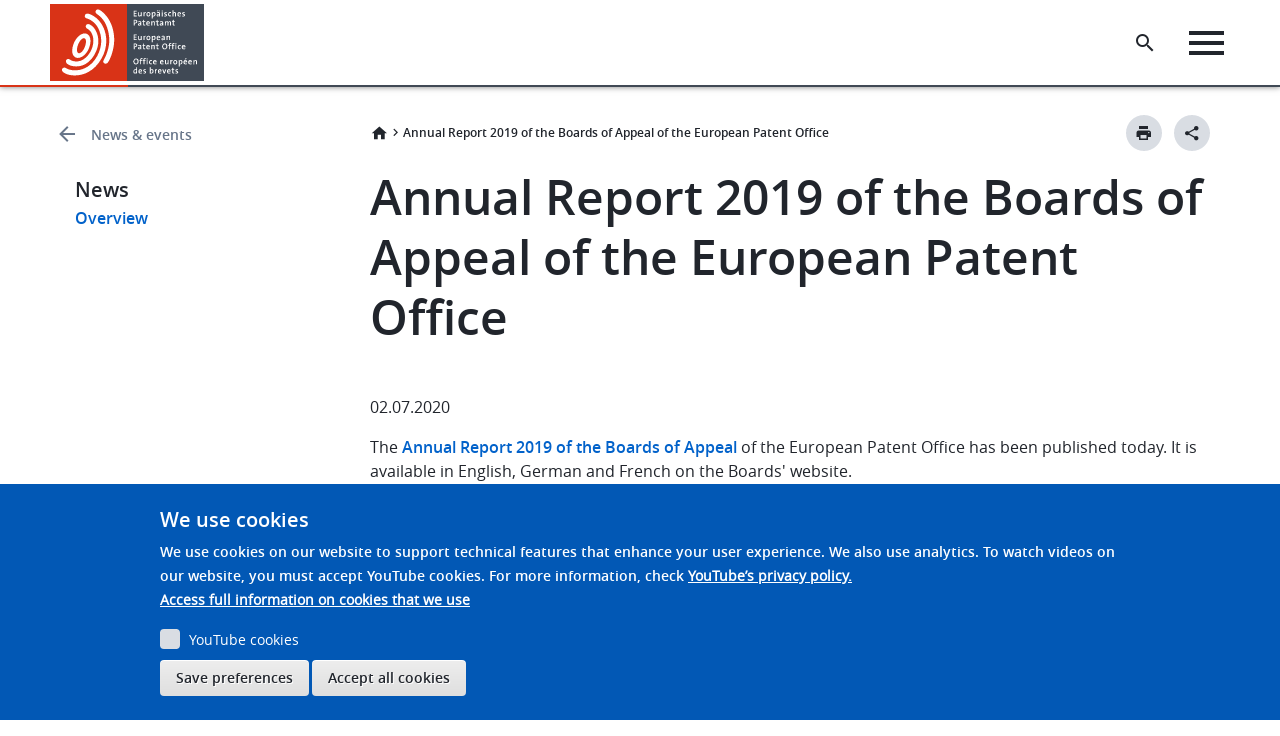

--- FILE ---
content_type: text/html; charset=UTF-8
request_url: https://www.epo.org/en/law-and-practice/boards-of-appeal/communications/annual-report-2019-boards-appeal-european-patent
body_size: 51961
content:

<!DOCTYPE html>
<html lang="en" dir="ltr" class="h-100">
  <head>
    <meta charset="utf-8" />
<script>var _mtm = window._mtm = window._mtm || [];_mtm.push({"mtm.startTime": (new Date().getTime()), "event": "mtm.Start"});var d = document, g = d.createElement("script"), s = d.getElementsByTagName("script")[0];g.type = "text/javascript";g.async = true;g.src="https://matomo.epo.org/js/container_SPKJjzc5.js";s.parentNode.insertBefore(g, s);</script>
<meta name="description" content="2019 was again a very successful year for the Boards of Appeal. From 1 January 2017 to 31 December 2019, production (i.e. settled cases) in the Boards of Appeal increased by 46%. Productivity (i.e. cases settled with action divided by technical member capacity) increased by 27.8%." />
<link rel="canonical" href="https://www.epo.org/en/law-and-practice/boards-of-appeal/communications/annual-report-2019-boards-appeal-european-patent" />
<meta name="body" content="&lt;p&gt;The &lt;a href=&quot;/law-practice/case-law-appeals/annual-report.html&quot; title=&quot;Annual reports&quot;&gt;Annual Report 2019 of the Boards of Appeal&lt;/a&gt; of the European Patent Office has been published today. It is available in English, German and French on the Boards&#039; website.&lt;/p&gt;

&lt;p&gt;2019 was again a very successful year for the Boards of Appeal. From 1 January 2017 to 31 December 2019, production (i.e. settled cases) in the Boards of Appeal increased by 46%. Productivity (i.e. cases settled with action divided by technical member capacity) increased by 27.8%. This remarkable increase is due to the continued, strong commitment of all the Boards&#039; chairpersons, members and support staff to bringing down the backlog of pending cases. The Boards also increased their capacity by recruiting 17 additional technically qualified members in 2019.&lt;/p&gt;

&lt;p&gt;Quality was once more at the centre of the Boards‘ activities in 2019. An important project in this regard concerns quality-focused decision making. A comprehensive &lt;a href=&quot;/law-practice/case-law-appeals/publications.html&quot; title=&quot;Publications&quot;&gt;document on the factors contributing to the quality of the decisions of the Boards of Appeal&lt;/a&gt; was drawn up, and has been published today on the Boards&#039; website to inform the public about the Boards&#039; definition of quality in a transparent manner.&lt;/p&gt;

&lt;p&gt;A major milestone in 2019 concerned the conclusion of the extensive preparatory works for the revision of the Rules of Procedure of the Boards of Appeal. They entered into force on 1 January 2020 and are expected to increase efficiency, predictability for parties, and harmonisation.&lt;/p&gt;

&lt;h3&gt;Contact&lt;/h3&gt;

&lt;p&gt;Nikolaus Obrovski&lt;br&gt;
Jeannine Hoppe&lt;br&gt;
Spokespersons of the Boards of Appeal&lt;br&gt;
Boards of Appeal of the European Patent Office&lt;br&gt;
Richard-Reitzner-Allee 8 | 85540 Haar | Germany&lt;br&gt;
&lt;a href=&quot;mailto:boa-press@epo.org&quot;&gt;boa-press@epo.org&lt;/a&gt;&lt;/p&gt;
" class="elastic" />
<meta name="node_id" content="478903" class="elastic" />
<meta name="publication_date_content" content="2020-07-02" class="elastic" />
<meta name="content_type" content="News" class="elastic" />
<meta name="summary_content" content="&lt;p&gt;2019 was again a very successful year for the Boards of Appeal. From 1 January 2017 to 31 December 2019, production (i.e. settled cases) in the Boards&lt;/p&gt;
" class="elastic" />
<meta name="year" content="2020" class="elastic" />
<meta name="title_content" content="Annual Report 2019 of the Boards of Appeal of the European Patent Office" class="elastic" />
<meta name="teaser_image" content="https://www.epo.org/sites/default/files/2023-04/BoA%20news%20visual_1920x1080.jpg" class="elastic" />
<meta name="category_id" content="60292" class="elastic" />
<meta name="node_url" content="/law-and-practice/boards-of-appeal/communications/annual-report-2019-boards-appeal-european-patent" class="elastic" />
<meta name="language" content="en" class="elastic" />
<meta name="category" content="Boards of Appeal" class="elastic" />
<meta name="content_type_machine" content="news" class="elastic" />
<meta name="Generator" content="Drupal 10 (https://www.drupal.org)" />
<meta name="MobileOptimized" content="width" />
<meta name="HandheldFriendly" content="true" />
<meta name="viewport" content="width=device-width, initial-scale=1.0" />
<style>div#sliding-popup, div#sliding-popup .eu-cookie-withdraw-banner, .eu-cookie-withdraw-tab {background: #0779bf} div#sliding-popup.eu-cookie-withdraw-wrapper { background: transparent; } #sliding-popup h1, #sliding-popup h2, #sliding-popup h3, #sliding-popup p, #sliding-popup label, #sliding-popup div, .eu-cookie-compliance-more-button, .eu-cookie-compliance-secondary-button, .eu-cookie-withdraw-tab { color: #ffffff;} .eu-cookie-withdraw-tab { border-color: #ffffff;}</style>
<link rel="icon" href="/themes/custom/epo_org/favicon.ico" type="image/vnd.microsoft.icon" />
<link rel="alternate" hreflang="en" href="https://www.epo.org/en/law-and-practice/boards-of-appeal/communications/annual-report-2019-boards-appeal-european-patent" />

    <title>Annual Report 2019 of the Boards of Appeal of the European Patent Office | epo.org</title>
    <link rel="stylesheet" media="all" href="/sites/default/files/css/css_QLhCAWq3DvLDuDKZ75gLmdsd6uB93LNOIikc48c9kOk.css?delta=0&amp;language=en&amp;theme=epo_org&amp;include=[base64]" />
<link rel="stylesheet" media="all" href="/sites/default/files/css/css_FZbQm65r1jWgX1qFarYLw_njOQSpVJ41XalW9QnZFaE.css?delta=1&amp;language=en&amp;theme=epo_org&amp;include=[base64]" />

    <script type="application/json" data-drupal-selector="drupal-settings-json">{"path":{"baseUrl":"\/","pathPrefix":"en\/","currentPath":"node\/478903","currentPathIsAdmin":false,"isFront":false,"currentLanguage":"en"},"pluralDelimiter":"\u0003","suppressDeprecationErrors":true,"ajaxPageState":{"libraries":"[base64]","theme":"epo_org","theme_token":null},"ajaxTrustedUrl":[],"photoswipe":{"options":{"showHideAnimationType":"zoom","showAnimationDuration":333,"hideAnimationDuration":333,"zoomAnimationDuration":333,"maxWidthToAnimate":800,"easing":"cubic-bezier(.4,0,.22,1)","bgOpacity":1,"spacing":0.12,"initialZoomLevel":"fit","secondaryZoomLevel":"2.5","maxZoomLevel":"4","allowPanToNext":true,"loop":true,"wheelToZoom":false,"pinchToClose":true,"clickToCloseNonZoomable":false,"closeOnVerticalDrag":true,"trapFocus":false,"returnFocus":false,"escKey":true,"arrowKeys":true,"imageClickAction":"next","tapAction":"next","doubleTapAction":"zoom-or-close","bgClickAction":"next","closeTitle":"Close","zoomTitle":"Zoom","arrowPrevTitle":"Previous","arrowNextTitle":"Next","indexIndicatorSep":" \/ ","errorMsg":"\u003Cdiv class=\u0022pswp__error-msg\u0022\u003E\u003Ca href=\u0022%url%\u0022 target=\u0022_blank\u0022\u003EThe image\u003C\/a\u003E could not be loaded.\u003C\/div\u003E","preload":[1,1],"preloaderDelay":1,"mainClass":"","showHideOpacity":false,"maxSpreadZoom":2,"closeOnScroll":true,"mouseUsed":false,"history":true,"focus":true,"modal":true}},"simple_popup_blocks":{"settings":[{"langcode":"en","uid":"launch_popup","type":0,"css_selector":"1","identifier":"block-epo-org-launchpopup","layout":"4","visit_counts":"0","overlay":false,"trigger_method":0,"trigger_selector":"#custom-css-id","delay":0,"enable_escape":"1","trigger_width":null,"minimize":false,"close":"1","use_time_frequency":false,"time_frequency":"604800","show_minimized_button":false,"width":"800","cookie_expiry":"100","status":"1"}]},"youtubeCookies":{"cookieCategory":"video","action":"popup","thumbnailLabel":"Open the YouTube cookie consent pop-up","popupMessage":"\u003Cdiv class=\u0022youtube-cookies-popup-message\u0022\u003EThis video will be loaded by YouTube, which may use your data for tracking purposes. For more information, check \u003Ca target=\u0022_blank\u0022 href=\u0022https:\/\/support.google.com\/youtube\/answer\/2801895?hl=en\u0022\u003EYouTube\u2019s privacy policy\u003C\/a\u003E.\u003C\/div\u003E\n","manageButton":"\u003Cbutton class=\u0022youtube-cookies-button youtube-cookies-button--manage youtube-cookies-button--manage-eu_cookie_compliance\u0022\u003EManage YouTube cookies \u003C\/button\u003E\n","okButton":"\u003Cbutton class=\u0022youtube-cookies-button youtube-cookies-button--accept\u0022\u003EAccept only for this video\u003C\/button\u003E\n","exitButton":"\u003Cbutton class=\u0022youtube-cookies-button youtube-cookies-button--reject\u0022\u003EExit\u003C\/button\u003E\n","thumbnailMarkup":"\u003Csvg class=\u0022youtube_cookies__play-icon\u0022 height=\u0022100%\u0022 viewBox=\u00220 0 68 48\u0022 width=\u0022100%\u0022\u003E\u003Cpath class=\u0022youtube_cookies__play-icon__fill\u0022 d=\u0022M66.52,7.74c-0.78-2.93-2.49-5.41-5.42-6.19C55.79,.13,34,0,34,0S12.21,.13,6.9,1.55 C3.97,2.33,2.27,4.81,1.48,7.74C0.06,13.05,0,24,0,24s0.06,10.95,1.48,16.26c0.78,2.93,2.49,5.41,5.42,6.19 C12.21,47.87,34,48,34,48s21.79-0.13,27.1-1.55c2.93-0.78,4.64-3.26,5.42-6.19C67.94,34.95,68,24,68,24S67.94,13.05,66.52,7.74z\u0022 fill=\u0022#f00\u0022\u003E\u003C\/path\u003E\u003Cpath d=\u0022M 45,24 27,14 27,34\u0022 fill=\u0022#fff\u0022\u003E\u003C\/path\u003E\u003C\/svg\u003E\u003Cpicture class=\u0022youtube-cookies__thumbnail__picture\u0022\u003E\u003Csource srcset=\u0022https:\/\/i.ytimg.com\/vi_webp\/videoId\/sddefault.webp, https:\/\/i.ytimg.com\/vi_webp\/videoId\/maxresdefault.webp 2x\u0022 type=\u0022image\/webp\u0022\u003E\u003Csource srcset=\u0022https:\/\/i.ytimg.com\/vi\/videoId\/sddefault.jpg, https:\/\/i.ytimg.com\/vi\/videoId\/maxresdefault.jpg 2x\u0022 type=\u0022image\/jpeg\u0022\u003E\u003Cimg class=\u0022oembed-lazyload__img\u0022 src=\u0022https:\/\/i.ytimg.com\/vi\/videoId\/sddefault.jpg\u0022 width=\u0022300\u0022 height=\u0022182\u0022 alt=\u0022Video thumbnail\u0022\u003E\u003C\/picture\u003E"},"eu_cookie_compliance":{"cookie_policy_version":"1.0.0","popup_enabled":true,"popup_agreed_enabled":false,"popup_hide_agreed":false,"popup_clicking_confirmation":false,"popup_scrolling_confirmation":false,"popup_html_info":"\u003Cdiv aria-labelledby=\u0022popup-text\u0022  class=\u0022eu-cookie-compliance-banner eu-cookie-compliance-banner-info eu-cookie-compliance-banner--categories\u0022\u003E\n  \u003Cdiv class=\u0022popup-content info eu-cookie-compliance-content\u0022\u003E\n        \u003Cdiv id=\u0022popup-text\u0022 class=\u0022eu-cookie-compliance-message\u0022 role=\u0022document\u0022\u003E\n      \u003Ch2\u003EWe use cookies\u003C\/h2\u003E\u003Cp\u003EWe use cookies on our website to support technical features that enhance your user experience. We also use analytics.\u0026nbsp;\u003C\/p\u003E\u003Cp\u003ETo watch videos on our website, you must accept YouTube cookies. For more information, check\u0026nbsp;\u003Ca href=\u0022https:\/\/support.google.com\/youtube\/answer\/2801895?hl=en\u0022\u003EYouTube\u2019s privacy policy.\u003C\/a\u003E\u003C\/p\u003E\u003Cp\u003E\u0026nbsp;\u003C\/p\u003E\n              \u003Cbutton type=\u0022button\u0022 class=\u0022find-more-button eu-cookie-compliance-more-button\u0022\u003EAccess  full  information  on  cookies  that  we  use \u003C\/button\u003E\n          \u003C\/div\u003E\n\n          \u003Cdiv id=\u0022eu-cookie-compliance-categories\u0022 class=\u0022eu-cookie-compliance-categories\u0022\u003E\n                  \u003Cdiv class=\u0022eu-cookie-compliance-category\u0022\u003E\n            \u003Cdiv\u003E\n              \u003Cinput type=\u0022checkbox\u0022 name=\u0022cookie-categories\u0022 class=\u0022eu-cookie-compliance-category-checkbox\u0022 id=\u0022cookie-category-video\u0022\n                     value=\u0022video\u0022\n                                           \u003E\n              \u003Clabel for=\u0022cookie-category-video\u0022\u003EYouTube cookies\u003C\/label\u003E\n            \u003C\/div\u003E\n                      \u003C\/div\u003E\n                          \u003Cdiv class=\u0022eu-cookie-compliance-categories-buttons\u0022\u003E\n            \u003Cbutton type=\u0022button\u0022\n                    class=\u0022eu-cookie-compliance-save-preferences-button \u0022\u003ESave preferences\u003C\/button\u003E\n          \u003C\/div\u003E\n              \u003C\/div\u003E\n    \n    \u003Cdiv id=\u0022popup-buttons\u0022 class=\u0022eu-cookie-compliance-buttons eu-cookie-compliance-has-categories\u0022\u003E\n            \u003Cbutton type=\u0022button\u0022 class=\u0022agree-button eu-cookie-compliance-default-button\u0022\u003EAccept all cookies\u003C\/button\u003E\n              \u003Cbutton type=\u0022button\u0022 class=\u0022eu-cookie-withdraw-button visually-hidden\u0022\u003EWithdraw consent\u003C\/button\u003E\n          \u003C\/div\u003E\n  \u003C\/div\u003E\n\u003C\/div\u003E","use_mobile_message":false,"mobile_popup_html_info":"\u003Cdiv aria-labelledby=\u0022popup-text\u0022  class=\u0022eu-cookie-compliance-banner eu-cookie-compliance-banner-info eu-cookie-compliance-banner--categories\u0022\u003E\n  \u003Cdiv class=\u0022popup-content info eu-cookie-compliance-content\u0022\u003E\n        \u003Cdiv id=\u0022popup-text\u0022 class=\u0022eu-cookie-compliance-message\u0022 role=\u0022document\u0022\u003E\n      \n              \u003Cbutton type=\u0022button\u0022 class=\u0022find-more-button eu-cookie-compliance-more-button\u0022\u003EAccess  full  information  on  cookies  that  we  use \u003C\/button\u003E\n          \u003C\/div\u003E\n\n          \u003Cdiv id=\u0022eu-cookie-compliance-categories\u0022 class=\u0022eu-cookie-compliance-categories\u0022\u003E\n                  \u003Cdiv class=\u0022eu-cookie-compliance-category\u0022\u003E\n            \u003Cdiv\u003E\n              \u003Cinput type=\u0022checkbox\u0022 name=\u0022cookie-categories\u0022 class=\u0022eu-cookie-compliance-category-checkbox\u0022 id=\u0022cookie-category-video\u0022\n                     value=\u0022video\u0022\n                                           \u003E\n              \u003Clabel for=\u0022cookie-category-video\u0022\u003EYouTube cookies\u003C\/label\u003E\n            \u003C\/div\u003E\n                      \u003C\/div\u003E\n                          \u003Cdiv class=\u0022eu-cookie-compliance-categories-buttons\u0022\u003E\n            \u003Cbutton type=\u0022button\u0022\n                    class=\u0022eu-cookie-compliance-save-preferences-button \u0022\u003ESave preferences\u003C\/button\u003E\n          \u003C\/div\u003E\n              \u003C\/div\u003E\n    \n    \u003Cdiv id=\u0022popup-buttons\u0022 class=\u0022eu-cookie-compliance-buttons eu-cookie-compliance-has-categories\u0022\u003E\n            \u003Cbutton type=\u0022button\u0022 class=\u0022agree-button eu-cookie-compliance-default-button\u0022\u003EAccept all cookies\u003C\/button\u003E\n              \u003Cbutton type=\u0022button\u0022 class=\u0022eu-cookie-withdraw-button visually-hidden\u0022\u003EWithdraw consent\u003C\/button\u003E\n          \u003C\/div\u003E\n  \u003C\/div\u003E\n\u003C\/div\u003E","mobile_breakpoint":768,"popup_html_agreed":false,"popup_use_bare_css":false,"popup_height":"auto","popup_width":"100%","popup_delay":1000,"popup_link":"https:\/\/www.epo.org\/en\/about-us\/office\/data-protection-and-privacy#Cookiespolicy","popup_link_new_window":true,"popup_position":false,"fixed_top_position":true,"popup_language":"en","store_consent":false,"better_support_for_screen_readers":false,"cookie_name":"","reload_page":false,"domain":"","domain_all_sites":false,"popup_eu_only":false,"popup_eu_only_js":false,"cookie_lifetime":100,"cookie_session":0,"set_cookie_session_zero_on_disagree":0,"disagree_do_not_show_popup":false,"method":"categories","automatic_cookies_removal":true,"allowed_cookies":"youtube-cookies-agreed\r\nambassador_xsrf.*\r\nspb_timeblock-epo-org-websitesurveyen\r\nspb_timeblock-epo-org-websitesurveyde\r\nspb_timeblock-epo-org-websitesurveyfr","withdraw_markup":"\u003Cbutton type=\u0022button\u0022 class=\u0022eu-cookie-withdraw-tab\u0022\u003EPrivacy settings\u003C\/button\u003E\n\u003Cdiv aria-labelledby=\u0022popup-text\u0022 class=\u0022eu-cookie-withdraw-banner\u0022\u003E\n  \u003Cdiv class=\u0022popup-content info eu-cookie-compliance-content\u0022\u003E\n    \u003Cdiv id=\u0022popup-text\u0022 class=\u0022eu-cookie-compliance-message\u0022 role=\u0022document\u0022\u003E\n      \u003Ch2\u003EWe use cookies on this site to enhance your user experience\u003C\/h2\u003E\u003Cp\u003EYou have given your consent for us to set cookies.\u003C\/p\u003E\n    \u003C\/div\u003E\n    \u003Cdiv id=\u0022popup-buttons\u0022 class=\u0022eu-cookie-compliance-buttons\u0022\u003E\n      \u003Cbutton type=\u0022button\u0022 class=\u0022eu-cookie-withdraw-button \u0022\u003EWithdraw consent\u003C\/button\u003E\n    \u003C\/div\u003E\n  \u003C\/div\u003E\n\u003C\/div\u003E","withdraw_enabled":false,"reload_options":0,"reload_routes_list":"","withdraw_button_on_info_popup":false,"cookie_categories":["video"],"cookie_categories_details":{"video":{"uuid":"b3765bfc-9a05-48ac-951f-d8687eada179","langcode":"en","status":true,"dependencies":[],"id":"video","label":"YouTube cookies","description":"","checkbox_default_state":"unchecked","weight":-9}},"enable_save_preferences_button":true,"cookie_value_disagreed":"0","cookie_value_agreed_show_thank_you":"1","cookie_value_agreed":"2","containing_element":"body","settings_tab_enabled":false,"olivero_primary_button_classes":"","olivero_secondary_button_classes":"","close_button_action":"close_banner","open_by_default":true,"modules_allow_popup":true,"hide_the_banner":false,"geoip_match":true,"unverified_scripts":[]},"ckeditorAccordion":{"accordionStyle":{"collapseAll":1,"keepRowsOpen":1,"animateAccordionOpenAndClose":1,"openTabsWithHash":1,"allowHtmlInTitles":0}},"lc":[],"currentLanguage":"en","TBMegaMenu":{"TBElementsCounter":{"column":null},"theme":"epo_org","c5e439f0-c6de-4b1a-934f-f8ef3fdcea1e":{"arrows":"1"}},"user":{"uid":0,"permissionsHash":"9cb8e640d3c99759691e5becdc6c5d8bf9cc701a4f984c94b93382ffc3a4c939"}}</script>
<script src="/sites/default/files/js/js_DWmB2C2_HK7pUa6KxglI9AZV_9bBb4mfP-jz3-alDek.js?scope=header&amp;delta=0&amp;language=en&amp;theme=epo_org&amp;include=[base64]"></script>

  </head>
  <body class="path-node page-node-type-news  ">
        <a href="#main-content" class="visually-hidden focusable skip-link">
      Skip to main content
    </a>
    <a href="#footer" class="visually-hidden focusable skip-link">
      Skip to footer
    </a>
    
      <div class="dialog-off-canvas-main-canvas d-flex flex-column h-100" data-off-canvas-main-canvas>
    



 <header data-elastic-exclude>
    <div data-nosnippet  class="region region-header">
  <div class="container-xl-header">
    




  <div id="block-epologo" class="block block-fixed-block-content block-fixed-block-contentepo-logo">
          
            
                                  <div>
	
		
			
            <div class="clearfix text-formatted field field--name-body field--type-text-with-summary field--label-hidden field__item"><div class="block block-system block-system-branding-block contextual-region" id="block-epo-org-branding"><div class="align-items-center d-flex navbar-brand"><a class="site-logo d-block" href="/" aria-label="Home" tabindex="0" title="EPO logo: go to homepage"><img class="img-logo" alt="Home" src="/themes/custom/epo_org/logo.svg"><img class="img-logo-mobile" alt="Home" src="/themes/custom/epo_org/logo_mobile.svg"></a></div></div></div>
      
	</div>

                </div> 







  <div id="block-homelogo" class="block block-fixed-block-content block-fixed-block-contenthome-logo">
          
            
                                  <div>
	
		
			
            <div class="clearfix text-formatted field field--name-body field--type-text-with-summary field--label-hidden field__item"><div aria-label="Home logo" aria-labelledby="block-homelogo" class="align-items-center d-flex home-logo navbar-brand" role="button" tabindex="0">
<div class="only-icon">&nbsp;</div>
</div>
</div>
      
	</div>

                </div> 


<div id="block-megamenu" class="data-nosnippet block block-tb-megamenu block-tb-megamenu-menu-blockmegamenu">
  
    
            <style type="text/css">
  .tbm.animate .tbm-item > .tbm-submenu, .tbm.animate.slide .tbm-item > .tbm-submenu > div {
    transition-delay: 0ms;  -webkit-transition-delay: 0ms;  -ms-transition-delay: 0ms;  -o-transition-delay: 0ms;  transition-duration: 1000ms;  -webkit-transition-duration: 1000ms;  -ms-transition-duration: 1000ms;  -o-transition-duration: 1000ms;
  }
</style>
<nav  class="tbm tbm-megamenu tbm-arrows animate slide" id="c5e439f0-c6de-4b1a-934f-f8ef3fdcea1e" data-breakpoint="1200" data-duration="1000" data-delay="0" aria-label="megamenu navigation">
      <button class="tbm-button" type="button" aria-label="Toggle Menu Button">
      <span class="tbm-button-container">
        <span></span>
        <span></span>
        <span></span>
        <span></span>
      </span>
    </button>
    <div class="tbm-collapse ">
    <ul  class="tbm-nav level-0 items-7" >
        <li  class="tbm-item level-1" aria-level="1" >
      <div class="tbm-link-container">
            <a href="/en"  class="tbm-link level-1" data-elastic-exclude="">
                Homepage
          </a>
            </div>
    
</li>

          <li  class="tbm-item level-1 tbm-item--has-dropdown" aria-level="1" >
      <div class="tbm-link-container">
            <span class="tbm-link level-1 no-link tbm-toggle" tabindex="0" aria-expanded="false" data-elastic-exclude="">
                Searching for patents
          </span>
                <button class="tbm-submenu-toggle always-show"><span class="visually-hidden" data-elastic-exclude>Toggle submenu</span></button>
          </div>
    <div  class="tbm-submenu tbm-item-child">
      <div  class="tbm-row">
      <div  class="tbm-column span4">
  <div class="tbm-column-inner">
                 <div  class="tbm-block" data-elastic-exclude="">
    <div class="block-inner">
      <div id="block-block-content146e8185-3f0b-4af0-abf3-34224fdada6f" class="block block-block-content block-block-content146e8185-3f0b-4af0-abf3-34224fdada6f">
  
    
            <div>
	
		
			
            <div class="clearfix text-formatted field field--name-body field--type-text-with-summary field--label-hidden field__item"><div class="legal-text-megamenu-block"><h2>Patent knowledge</h2><p>Access our patent databases and search tools.</p><p><a class="secondary-button button-icon icon-arrow-right" href="/searching-for-patents" role="button" tabindex="0">Go to overview</a>&nbsp;</p></div></div>
      
	</div>

      </div>

    </div>
  </div>

      </div>
</div>

      <div  class="tbm-column span4">
  <div class="tbm-column-inner">
               <ul  class="tbm-subnav level-1 items-7">
        <li  class="tbm-item level-2" aria-level="2" >
      <div class="tbm-link-container">
            <a href="/en/searching-for-patents"  class="tbm-link level-2" data-elastic-exclude="">
                Overview
          </a>
            </div>
    
</li>

          <li  class="tbm-item level-2 tbm-item--has-flyout" aria-level="2" >
      <div class="tbm-link-container">
            <span class="tbm-link level-2 no-link tbm-toggle" tabindex="0" aria-expanded="false" data-elastic-exclude="">
                Technical information
          </span>
                <button class="tbm-submenu-toggle always-show"><span class="visually-hidden" data-elastic-exclude>Toggle submenu</span></button>
          </div>
    <div  class="tbm-submenu tbm-item-child">
      <div  class="tbm-row">
      <div  class="tbm-column span12">
  <div class="tbm-column-inner">
               <ul  class="tbm-subnav level-2 items-4">
        <li  class="tbm-item level-3" aria-level="3" >
      <div class="tbm-link-container">
            <a href="/en/searching-for-patents/technical"  class="tbm-link level-3" data-elastic-exclude="">
                Overview
          </a>
            </div>
    
</li>

        <li  class="tbm-item level-3" aria-level="3" >
      <div class="tbm-link-container">
            <a href="/en/searching-for-patents/technical/espacenet"  class="tbm-link level-3" data-elastic-exclude="">
                Espacenet - patent search
          </a>
            </div>
    
</li>

        <li  class="tbm-item level-3" aria-level="3" >
      <div class="tbm-link-container">
            <a href="/en/searching-for-patents/technical/publication-server"  class="tbm-link level-3" data-elastic-exclude="">
                European Publication Server
          </a>
            </div>
    
</li>

        <li  class="tbm-item level-3" aria-level="3" >
      <div class="tbm-link-container">
            <a href="/en/searching-for-patents/technical/ep-full-text"  class="tbm-link level-3" data-elastic-exclude="">
                EP full-text search
          </a>
            </div>
    
</li>

  </ul>

      </div>
</div>

  </div>

  </div>

</li>

          <li  class="tbm-item level-2 tbm-item--has-flyout" aria-level="2" >
      <div class="tbm-link-container">
            <span class="tbm-link level-2 no-link tbm-toggle" tabindex="0" aria-expanded="false" data-elastic-exclude="">
                Legal information
          </span>
                <button class="tbm-submenu-toggle always-show"><span class="visually-hidden" data-elastic-exclude>Toggle submenu</span></button>
          </div>
    <div  class="tbm-submenu tbm-item-child">
      <div  class="tbm-row">
      <div  class="tbm-column span12">
  <div class="tbm-column-inner">
               <ul  class="tbm-subnav level-2 items-5">
        <li  class="tbm-item level-3" aria-level="3" >
      <div class="tbm-link-container">
            <a href="/en/searching-for-patents/legal"  class="tbm-link level-3" data-elastic-exclude="">
                Overview
          </a>
            </div>
    
</li>

        <li  class="tbm-item level-3" aria-level="3" >
      <div class="tbm-link-container">
            <a href="/en/searching-for-patents/legal/register"  class="tbm-link level-3" data-elastic-exclude="">
                European Patent Register 
          </a>
            </div>
    
</li>

        <li  class="tbm-item level-3" aria-level="3" >
      <div class="tbm-link-container">
            <a href="/en/searching-for-patents/legal/bulletin"  class="tbm-link level-3" data-elastic-exclude="">
                European Patent Bulletin
          </a>
            </div>
    
</li>

        <li  class="tbm-item level-3" aria-level="3" >
      <div class="tbm-link-container">
            <a href="/en/searching-for-patents/legal/ecli-sitemap"  class="tbm-link level-3" data-elastic-exclude="">
                European Case Law Identifier sitemap
          </a>
            </div>
    
</li>

        <li  class="tbm-item level-3" aria-level="3" >
      <div class="tbm-link-container">
            <a href="/en/searching-for-patents/legal/observations"  class="tbm-link level-3" data-elastic-exclude="">
                Third-party observations
          </a>
            </div>
    
</li>

  </ul>

      </div>
</div>

  </div>

  </div>

</li>

          <li  class="tbm-item level-2 tbm-item--has-flyout" aria-level="2" >
      <div class="tbm-link-container">
            <span class="tbm-link level-2 no-link tbm-toggle" tabindex="0" aria-expanded="false" data-elastic-exclude="">
                Business information
          </span>
                <button class="tbm-submenu-toggle always-show"><span class="visually-hidden" data-elastic-exclude>Toggle submenu</span></button>
          </div>
    <div  class="tbm-submenu tbm-item-child">
      <div  class="tbm-row">
      <div  class="tbm-column span12">
  <div class="tbm-column-inner">
               <ul  class="tbm-subnav level-2 items-4">
        <li  class="tbm-item level-3" aria-level="3" >
      <div class="tbm-link-container">
            <a href="/en/searching-for-patents/business"  class="tbm-link level-3" data-elastic-exclude="">
                Overview
          </a>
            </div>
    
</li>

        <li  class="tbm-item level-3" aria-level="3" >
      <div class="tbm-link-container">
            <a href="/en/searching-for-patents/business/patstat"  class="tbm-link level-3" data-elastic-exclude="">
                PATSTAT
          </a>
            </div>
    
</li>

        <li  class="tbm-item level-3" aria-level="3" >
      <div class="tbm-link-container">
            <a href="/en/searching-for-patents/business/ipscore"  class="tbm-link level-3" data-elastic-exclude="">
                IPscore
          </a>
            </div>
    
</li>

        <li  class="tbm-item level-3" aria-level="3" >
      <div class="tbm-link-container">
            <a href="/en/searching-for-patents/business/technology-insight-reports"  class="tbm-link level-3" data-elastic-exclude="">
                Technology insight reports
          </a>
            </div>
    
</li>

  </ul>

      </div>
</div>

  </div>

  </div>

</li>

          <li  class="tbm-item level-2 tbm-item--has-flyout" aria-level="2" >
      <div class="tbm-link-container">
            <span class="tbm-link level-2 no-link tbm-toggle" tabindex="0" aria-expanded="false" data-elastic-exclude="">
                Data
          </span>
                <button class="tbm-submenu-toggle always-show"><span class="visually-hidden" data-elastic-exclude>Toggle submenu</span></button>
          </div>
    <div  class="tbm-submenu tbm-item-child">
      <div  class="tbm-row">
      <div  class="tbm-column span12">
  <div class="tbm-column-inner">
               <ul  class="tbm-subnav level-2 items-6">
        <li  class="tbm-item level-3" aria-level="3" >
      <div class="tbm-link-container">
            <a href="/en/searching-for-patents/data"  class="tbm-link level-3" data-elastic-exclude="">
                Overview
          </a>
            </div>
    
</li>

        <li  class="tbm-item level-3" aria-level="3" >
      <div class="tbm-link-container">
            <a href="/en/searching-for-patents/data/technology-intelligence-platform"  class="tbm-link level-3" data-elastic-exclude="">
                Technology Intelligence Platform
          </a>
            </div>
    
</li>

        <li  class="tbm-item level-3" aria-level="3" >
      <div class="tbm-link-container">
            <a href="/en/searching-for-patents/data/linked-open-data"  class="tbm-link level-3" data-elastic-exclude="">
                Linked open EP data
          </a>
            </div>
    
</li>

        <li  class="tbm-item level-3" aria-level="3" >
      <div class="tbm-link-container">
            <a href="/en/searching-for-patents/data/bulk-data-sets"  class="tbm-link level-3" data-elastic-exclude="">
                Bulk data sets
          </a>
            </div>
    
</li>

        <li  class="tbm-item level-3" aria-level="3" >
      <div class="tbm-link-container">
            <a href="/en/searching-for-patents/data/web-services"  class="tbm-link level-3" data-elastic-exclude="">
                Web services
          </a>
            </div>
    
</li>

        <li  class="tbm-item level-3" aria-level="3" >
      <div class="tbm-link-container">
            <a href="/en/searching-for-patents/data/coverage"  class="tbm-link level-3" data-elastic-exclude="">
                Coverage, codes and statistics
          </a>
            </div>
    
</li>

  </ul>

      </div>
</div>

  </div>

  </div>

</li>

          <li  class="tbm-item level-2 tbm-item--has-flyout" aria-level="2" >
      <div class="tbm-link-container">
            <span class="tbm-link level-2 no-link tbm-toggle" tabindex="0" aria-expanded="false" data-elastic-exclude="">
                Technology platforms
          </span>
                <button class="tbm-submenu-toggle always-show"><span class="visually-hidden" data-elastic-exclude>Toggle submenu</span></button>
          </div>
    <div  class="tbm-submenu tbm-item-child">
      <div  class="tbm-row">
      <div  class="tbm-column span12">
  <div class="tbm-column-inner">
               <ul  class="tbm-subnav level-2 items-9">
        <li  class="tbm-item level-3" aria-level="3" >
      <div class="tbm-link-container">
            <a href="/en/searching-for-patents/technology-platforms"  class="tbm-link level-3" data-elastic-exclude="">
                Overview
          </a>
            </div>
    
</li>

        <li  class="tbm-item level-3" aria-level="3" >
      <div class="tbm-link-container">
            <a href="/en/searching-for-patents/technology-platforms/digital-agriculture"  class="tbm-link level-3" data-elastic-exclude="">
                Digital agriculture
          </a>
            </div>
    
</li>

        <li  class="tbm-item level-3" aria-level="3" >
      <div class="tbm-link-container">
            <a href="/en/searching-for-patents/technology-platforms/plastics"  class="tbm-link level-3" data-elastic-exclude="">
                Plastics in transition
          </a>
            </div>
    
</li>

        <li  class="tbm-item level-3" aria-level="3" >
      <div class="tbm-link-container">
            <a href="/en/searching-for-patents/technology-platforms/water-technologies"  class="tbm-link level-3" data-elastic-exclude="">
                Water innovation
          </a>
            </div>
    
</li>

        <li  class="tbm-item level-3" aria-level="3" >
      <div class="tbm-link-container">
            <a href="/en/searching-for-patents/technology-platforms/space-innovation"  class="tbm-link level-3" data-elastic-exclude="">
                Space innovation
          </a>
            </div>
    
</li>

        <li  class="tbm-item level-3" aria-level="3" >
      <div class="tbm-link-container">
            <a href="/en/searching-for-patents/technology-platforms/technologies-combatting-cancer"  class="tbm-link level-3" data-elastic-exclude="">
                Technologies combatting cancer
          </a>
            </div>
    
</li>

        <li  class="tbm-item level-3" aria-level="3" >
      <div class="tbm-link-container">
            <a href="/en/searching-for-patents/technology-platforms/firefighting"  class="tbm-link level-3" data-elastic-exclude="">
                Firefighting technologies
          </a>
            </div>
    
</li>

        <li  class="tbm-item level-3" aria-level="3" >
      <div class="tbm-link-container">
            <a href="/en/searching-for-patents/technology-platforms/clean-energy"  class="tbm-link level-3" data-elastic-exclude="">
                Clean energy technologies
          </a>
            </div>
    
</li>

        <li  class="tbm-item level-3" aria-level="3" >
      <div class="tbm-link-container">
            <a href="/en/searching-for-patents/technology-platforms/fighting-coronavirus"  class="tbm-link level-3" data-elastic-exclude="">
                Fighting coronavirus
          </a>
            </div>
    
</li>

  </ul>

      </div>
</div>

  </div>

  </div>

</li>

          <li  class="tbm-item level-2 tbm-item--has-flyout" aria-level="2" >
      <div class="tbm-link-container">
            <span class="tbm-link level-2 no-link tbm-toggle" tabindex="0" aria-expanded="false" data-elastic-exclude="">
                Helpful resources
          </span>
                <button class="tbm-submenu-toggle always-show"><span class="visually-hidden" data-elastic-exclude>Toggle submenu</span></button>
          </div>
    <div  class="tbm-submenu tbm-item-child">
      <div  class="tbm-row">
      <div  class="tbm-column span12">
  <div class="tbm-column-inner">
               <ul  class="tbm-subnav level-2 items-8">
        <li  class="tbm-item level-3" aria-level="3" >
      <div class="tbm-link-container">
            <a href="/en/searching-for-patents/helpful-resources"  class="tbm-link level-3" data-elastic-exclude="">
                Overview
          </a>
            </div>
    
</li>

        <li  class="tbm-item level-3" aria-level="3" >
      <div class="tbm-link-container">
            <a href="/en/searching-for-patents/helpful-resources/first-time-here"  class="tbm-link level-3" data-elastic-exclude="">
                First time here?
          </a>
            </div>
    
</li>

        <li  class="tbm-item level-3" aria-level="3" >
      <div class="tbm-link-container">
            <a href="/en/searching-for-patents/helpful-resources/asian"  class="tbm-link level-3" data-elastic-exclude="">
                Asian patent information
          </a>
            </div>
    
</li>

        <li  class="tbm-item level-3" aria-level="3" >
      <div class="tbm-link-container">
            <a href="/en/searching-for-patents/helpful-resources/patlib"  class="tbm-link level-3" data-elastic-exclude="">
                Patent information centres
          </a>
            </div>
    
</li>

        <li  class="tbm-item level-3" aria-level="3" >
      <div class="tbm-link-container">
            <a href="/en/searching-for-patents/helpful-resources/patent-translate"  class="tbm-link level-3" data-elastic-exclude="">
                Patent Translate
          </a>
            </div>
    
</li>

        <li  class="tbm-item level-3" aria-level="3" >
      <div class="tbm-link-container">
            <a href="/en/searching-for-patents/helpful-resources/patent-knowledge-news"  class="tbm-link level-3" data-elastic-exclude="">
                Patent Knowledge News
          </a>
            </div>
    
</li>

        <li  class="tbm-item level-3" aria-level="3" >
      <div class="tbm-link-container">
            <a href="/en/searching-for-patents/helpful-resources/business-and-statistics"  class="tbm-link level-3" data-elastic-exclude="">
                Business and statistics
          </a>
            </div>
    
</li>

        <li  class="tbm-item level-3" aria-level="3" >
      <div class="tbm-link-container">
            <a href="/en/searching-for-patents/helpful-resources/unitary-patent-information"  class="tbm-link level-3" data-elastic-exclude="">
                Unitary Patent information in patent knowledge
          </a>
            </div>
    
</li>

  </ul>

      </div>
</div>

  </div>

  </div>

</li>

  </ul>

      </div>
</div>

      <div  class="tbm-column span4">
  <div class="tbm-column-inner">
                 <div  class="tbm-block" data-elastic-exclude="">
    <div class="block-inner">
      <div id="block-block-contentcef6030f-7dc0-42e9-9822-d4dd5705ae45" class="block block-block-content block-block-contentcef6030f-7dc0-42e9-9822-d4dd5705ae45">
  
    
            <div>
	
		
			
            <div class="clearfix text-formatted field field--name-body field--type-text-with-summary field--label-hidden field__item"><article class="media media--type-image media--view-mode-ratio-3">
  
      
  <div class="field field--name-field-media-image field--type-image field--label-visually_hidden">
    <div class="field__label visually-hidden">Image</div>
              <div class="field__item">  <img loading="lazy" src="/sites/default/files/styles/ratio_3_1/public/2025-09/EPO%20TIR%20study-Agriculture-web-720%20x%20237.jpg?h=a9a8f9fc&amp;itok=rh2DVt4s" width="711" height="237" alt="EPO TIR study-Agriculture-web-720 x 237" class="image-style-ratio-3-1">


</div>
          </div>

  </article>
<p><a href="/en/news-events/news/digital-agriculture-technologies-grow-three-times-faster-average-global-food">Technology insight report on digital agriculture</a></p></div>
      
	</div>

      </div>

    </div>
  </div>

      </div>
</div>

  </div>

  </div>

</li>

          <li  class="tbm-item level-1 tbm-item--has-dropdown" aria-level="1" >
      <div class="tbm-link-container">
            <span class="tbm-link level-1 no-link tbm-toggle" tabindex="0" aria-expanded="false" data-elastic-exclude="">
                Applying for a patent
          </span>
                <button class="tbm-submenu-toggle always-show"><span class="visually-hidden" data-elastic-exclude>Toggle submenu</span></button>
          </div>
    <div  class="tbm-submenu tbm-item-child">
      <div  class="tbm-row">
      <div  class="tbm-column span4">
  <div class="tbm-column-inner">
                 <div  class="tbm-block" data-elastic-exclude="">
    <div class="block-inner">
      <div id="block-block-content0c4455aa-ad46-4489-8a1d-d4b1c55cdc22" class="block block-block-content block-block-content0c4455aa-ad46-4489-8a1d-d4b1c55cdc22">
  
    
            <div>
	
		
			
            <div class="clearfix text-formatted field field--name-body field--type-text-with-summary field--label-hidden field__item"><div class="legal-text-megamenu-block"><h2>Applying for a patent</h2><p>Practical information on filing and grant procedures.</p><p><a class="secondary-button button-icon icon-arrow-right" href="/applying" role="button" tabindex="0">Go to overview</a>&nbsp;</p></div></div>
      
	</div>

      </div>

    </div>
  </div>

      </div>
</div>

      <div  class="tbm-column span4">
  <div class="tbm-column-inner">
               <ul  class="tbm-subnav level-1 items-8">
        <li  class="tbm-item level-2" aria-level="2" >
      <div class="tbm-link-container">
            <a href="/en/applying"  class="tbm-link level-2" data-elastic-exclude="">
                Overview
          </a>
            </div>
    
</li>

          <li  class="tbm-item level-2 tbm-item--has-flyout" aria-level="2" >
      <div class="tbm-link-container">
            <span class="tbm-link level-2 no-link tbm-toggle" tabindex="0" aria-expanded="false" data-elastic-exclude="">
                European route
          </span>
                <button class="tbm-submenu-toggle always-show"><span class="visually-hidden" data-elastic-exclude>Toggle submenu</span></button>
          </div>
    <div  class="tbm-submenu tbm-item-child">
      <div  class="tbm-row">
      <div  class="tbm-column span12">
  <div class="tbm-column-inner">
               <ul  class="tbm-subnav level-2 items-8">
        <li  class="tbm-item level-3" aria-level="3" >
      <div class="tbm-link-container">
            <a href="/en/applying/european"  class="tbm-link level-3" data-elastic-exclude="">
                Overview
          </a>
            </div>
    
</li>

        <li  class="tbm-item level-3" aria-level="3" >
      <div class="tbm-link-container">
            <a href="/en/legal/guide-epc"  class="tbm-link level-3" data-elastic-exclude="">
                European Patent Guide
          </a>
            </div>
    
</li>

        <li  class="tbm-item level-3" aria-level="3" >
      <div class="tbm-link-container">
            <a href="/en/applying/european/oppositions"  class="tbm-link level-3" data-elastic-exclude="">
                Oppositions
          </a>
            </div>
    
</li>

        <li  class="tbm-item level-3" aria-level="3" >
      <div class="tbm-link-container">
            <a href="/en/applying/european/oral-proceedings"  class="tbm-link level-3" data-elastic-exclude="">
                Oral proceedings
          </a>
            </div>
    
</li>

        <li  class="tbm-item level-3" aria-level="3" >
      <div class="tbm-link-container">
            <a href="/en/applying/european/appeals"  class="tbm-link level-3" data-elastic-exclude="">
                Appeals
          </a>
            </div>
    
</li>

        <li  class="tbm-item level-3" aria-level="3" >
      <div class="tbm-link-container">
            <a href="/en/applying/european/unitary"  class="tbm-link level-3" data-elastic-exclude="">
                Unitary Patent &amp; Unified Patent Court
          </a>
            </div>
    
</li>

        <li  class="tbm-item level-3" aria-level="3" >
      <div class="tbm-link-container">
            <a href="/en/applying/european/validation"  class="tbm-link level-3" data-elastic-exclude="">
                National validation
          </a>
            </div>
    
</li>

        <li  class="tbm-item level-3" aria-level="3" >
      <div class="tbm-link-container">
            <a href="/en/applying/international/request-extension-validation"  class="tbm-link level-3" data-elastic-exclude="">
                Request for extension/validation
          </a>
            </div>
    
</li>

  </ul>

      </div>
</div>

  </div>

  </div>

</li>

          <li  class="tbm-item level-2 tbm-item--has-flyout" aria-level="2" >
      <div class="tbm-link-container">
            <span class="tbm-link level-2 no-link tbm-toggle" tabindex="0" aria-expanded="false" data-elastic-exclude="">
                International route (PCT)
          </span>
                <button class="tbm-submenu-toggle always-show"><span class="visually-hidden" data-elastic-exclude>Toggle submenu</span></button>
          </div>
    <div  class="tbm-submenu tbm-item-child">
      <div  class="tbm-row">
      <div  class="tbm-column span12">
  <div class="tbm-column-inner">
               <ul  class="tbm-subnav level-2 items-9">
        <li  class="tbm-item level-3" aria-level="3" >
      <div class="tbm-link-container">
            <a href="/en/applying/international"  class="tbm-link level-3" data-elastic-exclude="">
                Overview
          </a>
            </div>
    
</li>

        <li  class="tbm-item level-3" aria-level="3" >
      <div class="tbm-link-container">
            <a href="/en/legal/guide-europct"  class="tbm-link level-3" data-elastic-exclude="">
                Euro-PCT Guide – PCT procedure at the EPO
          </a>
            </div>
    
</li>

        <li  class="tbm-item level-3" aria-level="3" >
      <div class="tbm-link-container">
            <a href="/en/applying/international/decisions"  class="tbm-link level-3" data-elastic-exclude="">
                EPO decisions and notices
          </a>
            </div>
    
</li>

        <li  class="tbm-item level-3" aria-level="3" >
      <div class="tbm-link-container">
            <a href="/en/applying/international/provisions"  class="tbm-link level-3" data-elastic-exclude="">
                PCT provisions and resources
          </a>
            </div>
    
</li>

        <li  class="tbm-item level-3" aria-level="3" >
      <div class="tbm-link-container">
            <a href="/en/applying/international/request-extension-validation"  class="tbm-link level-3" data-elastic-exclude="">
                Extension/validation request
          </a>
            </div>
    
</li>

        <li  class="tbm-item level-3" aria-level="3" >
      <div class="tbm-link-container">
            <a href="/en/applying/international/reinforced-partnership-faq"  class="tbm-link level-3" data-elastic-exclude="">
                Reinforced partnership programme
          </a>
            </div>
    
</li>

        <li  class="tbm-item level-3" aria-level="3" >
      <div class="tbm-link-container">
            <a href="/en/applying/international/accelerating-application"  class="tbm-link level-3" data-elastic-exclude="">
                Accelerating your PCT application
          </a>
            </div>
    
</li>

        <li  class="tbm-item level-3" aria-level="3" >
      <div class="tbm-link-container">
            <a href="/en/applying/international/patent-prosecution-highway"  class="tbm-link level-3" data-elastic-exclude="">
                Patent Prosecution Highway (PPH)
          </a>
            </div>
    
</li>

        <li  class="tbm-item level-3" aria-level="3" >
      <div class="tbm-link-container">
            <a href="/en/applying/international/training-events"  class="tbm-link level-3" data-elastic-exclude="">
                Training and events
          </a>
            </div>
    
</li>

  </ul>

      </div>
</div>

  </div>

  </div>

</li>

        <li  class="tbm-item level-2" aria-level="2" >
      <div class="tbm-link-container">
            <a href="/en/applying/national"  class="tbm-link level-2" data-elastic-exclude="">
                National route
          </a>
            </div>
    
</li>

        <li  class="tbm-item level-2" aria-level="2" >
      <div class="tbm-link-container">
            <a href="/en/applying/representatives"  class="tbm-link level-2" data-elastic-exclude="">
                Find a professional representative
          </a>
            </div>
    
</li>

          <li  class="tbm-item level-2 tbm-item--has-flyout" aria-level="2" >
      <div class="tbm-link-container">
            <span class="tbm-link level-2 no-link tbm-toggle" tabindex="0" aria-expanded="false" data-elastic-exclude="">
                MyEPO services
          </span>
                <button class="tbm-submenu-toggle always-show"><span class="visually-hidden" data-elastic-exclude>Toggle submenu</span></button>
          </div>
    <div  class="tbm-submenu tbm-item-child">
      <div  class="tbm-row">
      <div  class="tbm-column span12">
  <div class="tbm-column-inner">
               <ul  class="tbm-subnav level-2 items-6">
        <li  class="tbm-item level-3" aria-level="3" >
      <div class="tbm-link-container">
            <a href="/en/applying/myepo-services"  class="tbm-link level-3" data-elastic-exclude="">
                Overview
          </a>
            </div>
    
</li>

        <li  class="tbm-item level-3" aria-level="3" >
      <div class="tbm-link-container">
            <a href="/en/applying/myepo-services/understand"  class="tbm-link level-3" data-elastic-exclude="">
                Understand our services
          </a>
            </div>
    
</li>

        <li  class="tbm-item level-3" aria-level="3" >
      <div class="tbm-link-container">
            <a href="/en/applying/myepo-services/get-access"  class="tbm-link level-3" data-elastic-exclude="">
                Get access
          </a>
            </div>
    
</li>

        <li  class="tbm-item level-3" aria-level="3" >
      <div class="tbm-link-container">
            <a href="/en/applying/myepo-services/file-with-us"  class="tbm-link level-3" data-elastic-exclude="">
                File with us
          </a>
            </div>
    
</li>

        <li  class="tbm-item level-3" aria-level="3" >
      <div class="tbm-link-container">
            <a href="/en/applying/myepo-services/interact"  class="tbm-link level-3" data-elastic-exclude="">
                Interact with us on your files
          </a>
            </div>
    
</li>

        <li  class="tbm-item level-3" aria-level="3" >
      <div class="tbm-link-container">
            <a href="/en/applying/myepo-services/online-filing-outages"  class="tbm-link level-3" data-elastic-exclude="">
                Online Filing &amp; fee payment outages
          </a>
            </div>
    
</li>

  </ul>

      </div>
</div>

  </div>

  </div>

</li>

          <li  class="tbm-item level-2 tbm-item--has-flyout" aria-level="2" >
      <div class="tbm-link-container">
            <span class="tbm-link level-2 no-link tbm-toggle" tabindex="0" aria-expanded="false" data-elastic-exclude="">
                Forms
          </span>
                <button class="tbm-submenu-toggle always-show"><span class="visually-hidden" data-elastic-exclude>Toggle submenu</span></button>
          </div>
    <div  class="tbm-submenu tbm-item-child">
      <div  class="tbm-row">
      <div  class="tbm-column span12">
  <div class="tbm-column-inner">
               <ul  class="tbm-subnav level-2 items-2">
        <li  class="tbm-item level-3" aria-level="3" >
      <div class="tbm-link-container">
            <a href="/en/applying/forms"  class="tbm-link level-3" data-elastic-exclude="">
                Overview
          </a>
            </div>
    
</li>

        <li  class="tbm-item level-3" aria-level="3" >
      <div class="tbm-link-container">
            <a href="/en/applying/forms/examination"  class="tbm-link level-3" data-elastic-exclude="">
                Request for examination
          </a>
            </div>
    
</li>

  </ul>

      </div>
</div>

  </div>

  </div>

</li>

          <li  class="tbm-item level-2 tbm-item--has-flyout" aria-level="2" >
      <div class="tbm-link-container">
            <span class="tbm-link level-2 no-link tbm-toggle" tabindex="0" aria-expanded="false" data-elastic-exclude="">
                Fees
          </span>
                <button class="tbm-submenu-toggle always-show"><span class="visually-hidden" data-elastic-exclude>Toggle submenu</span></button>
          </div>
    <div  class="tbm-submenu tbm-item-child">
      <div  class="tbm-row">
      <div  class="tbm-column span12">
  <div class="tbm-column-inner">
               <ul  class="tbm-subnav level-2 items-9">
        <li  class="tbm-item level-3" aria-level="3" >
      <div class="tbm-link-container">
            <a href="/en/applying/fees"  class="tbm-link level-3" data-elastic-exclude="">
                Overview
          </a>
            </div>
    
</li>

        <li  class="tbm-item level-3" aria-level="3" >
      <div class="tbm-link-container">
            <a href="/en/applying/fees/fees"  class="tbm-link level-3" data-elastic-exclude="">
                European fees (EPC)
          </a>
            </div>
    
</li>

        <li  class="tbm-item level-3" aria-level="3" >
      <div class="tbm-link-container">
            <a href="/en/applying/fees/international-fees"  class="tbm-link level-3" data-elastic-exclude="">
                International fees (PCT)
          </a>
            </div>
    
</li>

        <li  class="tbm-item level-3" aria-level="3" >
      <div class="tbm-link-container">
            <a href="/en/applying/fees/unitary-patent-fees"  class="tbm-link level-3" data-elastic-exclude="">
                Unitary Patent fees (UP)
          </a>
            </div>
    
</li>

        <li  class="tbm-item level-3" aria-level="3" >
      <div class="tbm-link-container">
            <a href="/en/applying/fees/payment"  class="tbm-link level-3" data-elastic-exclude="">
                Fee payment and refunds
          </a>
            </div>
    
</li>

        <li  class="tbm-item level-3" aria-level="3" >
      <div class="tbm-link-container">
            <a href="/en/applying/fees/warning"  class="tbm-link level-3" data-elastic-exclude="">
                Warning
          </a>
            </div>
    
</li>

        <li  class="tbm-item level-3" aria-level="3" >
      <div class="tbm-link-container">
            <a href="/en/applying/fees/fee-assistant"  class="tbm-link level-3" data-elastic-exclude="">
                Fee Assistant
          </a>
            </div>
    
</li>

        <li  class="tbm-item level-3" aria-level="3" >
      <div class="tbm-link-container">
            <a href="/en/applying/fees/fee-reductions-and-compensation"  class="tbm-link level-3" data-elastic-exclude="">
                Fee reductions and compensation
          </a>
            </div>
    
</li>

  </ul>

      </div>
</div>

  </div>

  </div>

</li>

  </ul>

      </div>
</div>

      <div  class="tbm-column span4">
  <div class="tbm-column-inner">
                 <div  class="tbm-block" data-elastic-exclude="">
    <div class="block-inner">
      <div id="block-block-content05f64cc2-dbe1-46ba-a1c3-185627531b84" class="block block-block-content block-block-content05f64cc2-dbe1-46ba-a1c3-185627531b84">
  
    
            <div>
	
		
			
            <div class="clearfix text-formatted field field--name-body field--type-text-with-summary field--label-hidden field__item"><p><span><img alt="UP" data-entity-type="file" data-entity-uuid="e15e2ad0-dc73-44c8-b4ff-362da4929a4a" data-image-style="ratio_4_3" src="/sites/default/files/inline-images/UP%20PCMM%201200x400.jpg" width="1200" height="400" loading="lazy" class="image-style-ratio-4-3"></span></p><p><a href="/en/applying/european/unitary">Find out how the Unitary Patent can enhance your IP strategy</a></p></div>
      
	</div>

      </div>

    </div>
  </div>

      </div>
</div>

  </div>

  </div>

</li>

          <li  class="tbm-item level-1 tbm-item--has-dropdown" aria-level="1" >
      <div class="tbm-link-container">
            <span class="tbm-link level-1 no-link tbm-toggle" tabindex="0" aria-expanded="false" data-elastic-exclude="">
                Law &amp; practice
          </span>
                <button class="tbm-submenu-toggle always-show"><span class="visually-hidden" data-elastic-exclude>Toggle submenu</span></button>
          </div>
    <div  class="tbm-submenu tbm-item-child">
      <div  class="tbm-row">
      <div  class="tbm-column span4">
  <div class="tbm-column-inner">
                 <div  class="tbm-block" data-elastic-exclude="">
    <div class="block-inner">
      <div id="block-block-contentaa061933-389e-408f-9665-5234a745c15d" class="block block-block-content block-block-contentaa061933-389e-408f-9665-5234a745c15d">
  
    
            <div>
	
		
			
            <div class="clearfix text-formatted field field--name-body field--type-text-with-summary field--label-hidden field__item"><div class="legal-text-megamenu-block"><h2>Law &amp; practice</h2><p>European patent law, the Official Journal and other legal texts.</p><p><a class="secondary-button button-icon icon-arrow-right" href="/law-practice" role="button" tabindex="0">Go to overview</a>&nbsp;</p></div></div>
      
	</div>

      </div>

    </div>
  </div>

      </div>
</div>

      <div  class="tbm-column span4">
  <div class="tbm-column-inner">
               <ul  class="tbm-subnav level-1 items-7">
        <li  class="tbm-item level-2" aria-level="2" >
      <div class="tbm-link-container">
            <a href="/en/law-practice"  class="tbm-link level-2" data-elastic-exclude="">
                Overview
          </a>
            </div>
    
</li>

          <li  class="tbm-item level-2 tbm-item--has-flyout" aria-level="2" >
      <div class="tbm-link-container">
            <span class="tbm-link level-2 no-link tbm-toggle" tabindex="0" aria-expanded="false" data-elastic-exclude="">
                Legal texts
          </span>
                <button class="tbm-submenu-toggle always-show"><span class="visually-hidden" data-elastic-exclude>Toggle submenu</span></button>
          </div>
    <div  class="tbm-submenu tbm-item-child">
      <div  class="tbm-row">
      <div  class="tbm-column span12">
  <div class="tbm-column-inner">
               <ul  class="tbm-subnav level-2 items-9">
        <li  class="tbm-item level-3" aria-level="3" >
      <div class="tbm-link-container">
            <a href="/en/legal"  class="tbm-link level-3" data-elastic-exclude="">
                Overview
          </a>
            </div>
    
</li>

        <li  class="tbm-item level-3" aria-level="3" >
      <div class="tbm-link-container">
            <a href="/en/legal/epc"  class="tbm-link level-3" data-elastic-exclude="">
                European Patent Convention
          </a>
            </div>
    
</li>

        <li  class="tbm-item level-3" aria-level="3" >
      <div class="tbm-link-container">
            <a href="/en/legal/official-journal"  class="tbm-link level-3" data-elastic-exclude="">
                Official Journal
          </a>
            </div>
    
</li>

        <li  class="tbm-item level-3" aria-level="3" >
      <div class="tbm-link-container">
            <a href="/en/legal/guidelines"  class="tbm-link level-3" data-elastic-exclude="">
                Guidelines
          </a>
            </div>
    
</li>

        <li  class="tbm-item level-3" aria-level="3" >
      <div class="tbm-link-container">
            <a href="/en/legal/extension-validation-system"  class="tbm-link level-3" data-elastic-exclude="">
                Extension / validation system
          </a>
            </div>
    
</li>

        <li  class="tbm-item level-3" aria-level="3" >
      <div class="tbm-link-container">
            <a href="/en/legal/london-agreement"  class="tbm-link level-3" data-elastic-exclude="">
                London Agreement
          </a>
            </div>
    
</li>

        <li  class="tbm-item level-3" aria-level="3" >
      <div class="tbm-link-container">
            <a href="/en/legal/national-law"  class="tbm-link level-3" data-elastic-exclude="">
                National law relating to the EPC
          </a>
            </div>
    
</li>

        <li  class="tbm-item level-3" aria-level="3" >
      <div class="tbm-link-container">
            <a href="/en/legal/up-upc"  class="tbm-link level-3" data-elastic-exclude="">
                Unitary patent system
          </a>
            </div>
    
</li>

        <li  class="tbm-item level-3" aria-level="3" >
      <div class="tbm-link-container">
            <a href="/en/legal/national-measures-up"  class="tbm-link level-3" data-elastic-exclude="">
                National measures relating to the Unitary Patent
          </a>
            </div>
    
</li>

  </ul>

      </div>
</div>

  </div>

  </div>

</li>

          <li  class="tbm-item level-2 tbm-item--has-flyout" aria-level="2" >
      <div class="tbm-link-container">
            <span class="tbm-link level-2 no-link tbm-toggle" tabindex="0" aria-expanded="false" data-elastic-exclude="">
                Court practices
          </span>
                <button class="tbm-submenu-toggle always-show"><span class="visually-hidden" data-elastic-exclude>Toggle submenu</span></button>
          </div>
    <div  class="tbm-submenu tbm-item-child">
      <div  class="tbm-row">
      <div  class="tbm-column span12">
  <div class="tbm-column-inner">
               <ul  class="tbm-subnav level-2 items-2">
        <li  class="tbm-item level-3" aria-level="3" >
      <div class="tbm-link-container">
            <a href="/en/law-practice/court-practices"  class="tbm-link level-3" data-elastic-exclude="">
                Overview
          </a>
            </div>
    
</li>

        <li  class="tbm-item level-3" aria-level="3" >
      <div class="tbm-link-container">
            <a href="/en/law-practice/court-practices/european-patent-judges-symposium"  class="tbm-link level-3" data-elastic-exclude="">
                European Patent Judges&#039; Symposium
          </a>
            </div>
    
</li>

  </ul>

      </div>
</div>

  </div>

  </div>

</li>

          <li  class="tbm-item level-2 tbm-item--has-flyout" aria-level="2" >
      <div class="tbm-link-container">
            <span class="tbm-link level-2 no-link tbm-toggle" tabindex="0" aria-expanded="false" data-elastic-exclude="">
                User consultations
          </span>
                <button class="tbm-submenu-toggle always-show"><span class="visually-hidden" data-elastic-exclude>Toggle submenu</span></button>
          </div>
    <div  class="tbm-submenu tbm-item-child">
      <div  class="tbm-row">
      <div  class="tbm-column span12">
  <div class="tbm-column-inner">
               <ul  class="tbm-subnav level-2 items-3">
        <li  class="tbm-item level-3" aria-level="3" >
      <div class="tbm-link-container">
            <a href="/en/law-practice/consultation"  class="tbm-link level-3" data-elastic-exclude="">
                Overview
          </a>
            </div>
    
</li>

        <li  class="tbm-item level-3" aria-level="3" >
      <div class="tbm-link-container">
            <a href="/en/law-practice/consultation/ongoing"  class="tbm-link level-3" data-elastic-exclude="">
                Ongoing consultations
          </a>
            </div>
    
</li>

        <li  class="tbm-item level-3" aria-level="3" >
      <div class="tbm-link-container">
            <a href="/en/law-practice/consultation/completed-consultations"  class="tbm-link level-3" data-elastic-exclude="">
                Completed consultations
          </a>
            </div>
    
</li>

  </ul>

      </div>
</div>

  </div>

  </div>

</li>

          <li  class="tbm-item level-2 tbm-item--has-flyout" aria-level="2" >
      <div class="tbm-link-container">
            <span class="tbm-link level-2 no-link tbm-toggle" tabindex="0" aria-expanded="false" data-elastic-exclude="">
                Substantive patent law harmonisation
          </span>
                <button class="tbm-submenu-toggle always-show"><span class="visually-hidden" data-elastic-exclude>Toggle submenu</span></button>
          </div>
    <div  class="tbm-submenu tbm-item-child">
      <div  class="tbm-row">
      <div  class="tbm-column span12">
  <div class="tbm-column-inner">
               <ul  class="tbm-subnav level-2 items-3">
        <li  class="tbm-item level-3" aria-level="3" >
      <div class="tbm-link-container">
            <a href="/en/law-practice/harmonisation"  class="tbm-link level-3" data-elastic-exclude="">
                Overview
          </a>
            </div>
    
</li>

        <li  class="tbm-item level-3" aria-level="3" >
      <div class="tbm-link-container">
            <a href="/en/law-practice/harmonisation/tegernsee-process"  class="tbm-link level-3" data-elastic-exclude="">
                The Tegernsee process
          </a>
            </div>
    
</li>

        <li  class="tbm-item level-3" aria-level="3" >
      <div class="tbm-link-container">
            <a href="/en/law-practice/harmonisation/group-b-plus"  class="tbm-link level-3" data-elastic-exclude="">
                Group B+
          </a>
            </div>
    
</li>

  </ul>

      </div>
</div>

  </div>

  </div>

</li>

        <li  class="tbm-item level-2" aria-level="2" >
      <div class="tbm-link-container">
            <a href="/en/law-practice/convergence-of-practice"  class="tbm-link level-2" data-elastic-exclude="">
                Convergence of practice
          </a>
            </div>
    
</li>

        <li  class="tbm-item level-2" aria-level="2" >
      <div class="tbm-link-container">
            <a href="/en/law-practice/options-representatives"  class="tbm-link level-2" data-elastic-exclude="">
                Options for representatives
          </a>
            </div>
    
</li>

  </ul>

      </div>
</div>

      <div  class="tbm-column span4">
  <div class="tbm-column-inner">
                 <div  class="tbm-block" data-elastic-exclude="">
    <div class="block-inner">
      <div id="block-block-content6d94bc77-6525-4099-8a1b-7e1aa30736e5" class="block block-block-content block-block-content6d94bc77-6525-4099-8a1b-7e1aa30736e5">
  
    
            <div>
	
		
			
            <div class="clearfix text-formatted field field--name-body field--type-text-with-summary field--label-hidden field__item"><article class="media media--type-image media--view-mode-ratio-3">
  
      
  <div class="field field--name-field-media-image field--type-image field--label-visually_hidden">
    <div class="field__label visually-hidden">Image</div>
              <div class="field__item">  <img loading="lazy" src="/sites/default/files/styles/ratio_3_1/public/2025-01/Law-and-practice_720x237px_V2.jpg?h=a9a8f9fc&amp;itok=HolKv6H3" width="711" height="237" alt="Law and practice scales 720x237" class="image-style-ratio-3-1">


</div>
          </div>

  </article>
<p><a href="/en/case-law-appeals/publications/abstracts-of-decisions">Keep up with key aspects of selected BoA decisions with our monthly "Abstracts of decisions”</a></p></div>
      
	</div>

      </div>

    </div>
  </div>

      </div>
</div>

  </div>

  </div>

</li>

          <li  class="tbm-item level-1 tbm-item--has-dropdown" aria-level="1" >
      <div class="tbm-link-container">
            <span class="tbm-link level-1 no-link tbm-toggle" tabindex="0" aria-expanded="false" data-elastic-exclude="">
                News &amp; events
          </span>
                <button class="tbm-submenu-toggle always-show"><span class="visually-hidden" data-elastic-exclude>Toggle submenu</span></button>
          </div>
    <div  class="tbm-submenu tbm-item-child">
      <div  class="tbm-row">
      <div  class="tbm-column span4">
  <div class="tbm-column-inner">
                 <div  class="tbm-block" data-elastic-exclude="">
    <div class="block-inner">
      <div id="block-block-contentd5929d41-12bb-4de1-96d7-d76cc69658be" class="block block-block-content block-block-contentd5929d41-12bb-4de1-96d7-d76cc69658be">
  
    
            <div>
	
		
			
            <div class="clearfix text-formatted field field--name-body field--type-text-with-summary field--label-hidden field__item"><h2>News &amp; events</h2><p>Our latest news, podcasts and events, including the European Inventor Award.</p><p><a class="secondary-button button-icon icon-arrow-right" href="/news-events" role="button" tabindex="0">Go to overview</a>&nbsp;</p><p>&nbsp;</p></div>
      
	</div>

      </div>

    </div>
  </div>

      </div>
</div>

      <div  class="tbm-column span4">
  <div class="tbm-column-inner">
               <ul  class="tbm-subnav level-1 items-8">
        <li  class="tbm-item level-2" aria-level="2" >
      <div class="tbm-link-container">
            <a href="/en/news-events"  class="tbm-link level-2" data-elastic-exclude="">
                Overview
          </a>
            </div>
    
</li>

        <li  class="tbm-item level-2" aria-level="2" >
      <div class="tbm-link-container">
            <a href="/en/news-events/news"  class="tbm-link level-2" data-elastic-exclude="">
                News
          </a>
            </div>
    
</li>

        <li  class="tbm-item level-2" aria-level="2" >
      <div class="tbm-link-container">
            <a href="/en/news-events/events"  class="tbm-link level-2" data-elastic-exclude="">
                Events
          </a>
            </div>
    
</li>

          <li  class="tbm-item level-2 tbm-item--has-flyout" aria-level="2" >
      <div class="tbm-link-container">
            <span class="tbm-link level-2 no-link tbm-toggle" tabindex="0" aria-expanded="false" data-elastic-exclude="">
                European Inventor Award
          </span>
                <button class="tbm-submenu-toggle always-show"><span class="visually-hidden" data-elastic-exclude>Toggle submenu</span></button>
          </div>
    <div  class="tbm-submenu tbm-item-child">
      <div  class="tbm-row">
      <div  class="tbm-column span12">
  <div class="tbm-column-inner">
               <ul  class="tbm-subnav level-2 items-7">
        <li  class="tbm-item level-3" aria-level="3" >
      <div class="tbm-link-container">
            <a href="/en/news-events/european-inventor-award"  class="tbm-link level-3" data-elastic-exclude="">
                Overview
          </a>
            </div>
    
</li>

        <li  class="tbm-item level-3" aria-level="3" >
      <div class="tbm-link-container">
            <a href="/en/news-events/european-inventor-award/about-award"  class="tbm-link level-3" data-elastic-exclude="">
                About the award
          </a>
            </div>
    
</li>

        <li  class="tbm-item level-3" aria-level="3" >
      <div class="tbm-link-container">
            <a href="/en/news-events/european-inventor-award/categories-and-prizes"  class="tbm-link level-3" data-elastic-exclude="">
                Categories and prizes
          </a>
            </div>
    
</li>

        <li  class="tbm-item level-3" aria-level="3" >
      <div class="tbm-link-container">
            <a href="/en/news-events/european-inventor-award/meet-the-finalists"  class="tbm-link level-3" data-elastic-exclude="">
                Meet the finalists
          </a>
            </div>
    
</li>

        <li  class="tbm-item level-3" aria-level="3" >
      <div class="tbm-link-container">
            <a href="/en/news-events/european-inventor-award/nominations"  class="tbm-link level-3" data-elastic-exclude="">
                Nominations
          </a>
            </div>
    
</li>

        <li  class="tbm-item level-3" aria-level="3" >
      <div class="tbm-link-container">
            <a href="/en/news-events/european-inventor-award/european-inventor-network"  class="tbm-link level-3" data-elastic-exclude="">
                European Inventor Network
          </a>
            </div>
    
</li>

        <li  class="tbm-item level-3" aria-level="3" >
      <div class="tbm-link-container">
            <a href="/en/news-events/european-inventor-award/2024-event"  class="tbm-link level-3" data-elastic-exclude="">
                The 2024 event
          </a>
            </div>
    
</li>

  </ul>

      </div>
</div>

  </div>

  </div>

</li>

          <li  class="tbm-item level-2 tbm-item--has-flyout" aria-level="2" >
      <div class="tbm-link-container">
            <span class="tbm-link level-2 no-link tbm-toggle" tabindex="0" aria-expanded="false" data-elastic-exclude="">
                Young Inventors Prize
          </span>
                <button class="tbm-submenu-toggle always-show"><span class="visually-hidden" data-elastic-exclude>Toggle submenu</span></button>
          </div>
    <div  class="tbm-submenu tbm-item-child">
      <div  class="tbm-row">
      <div  class="tbm-column span12">
  <div class="tbm-column-inner">
               <ul  class="tbm-subnav level-2 items-7">
        <li  class="tbm-item level-3" aria-level="3" >
      <div class="tbm-link-container">
            <a href="/en/news-events/young-inventors-prize"  class="tbm-link level-3" data-elastic-exclude="">
                Overview
          </a>
            </div>
    
</li>

        <li  class="tbm-item level-3" aria-level="3" >
      <div class="tbm-link-container">
            <a href="/en/news-events/young-inventors-prize/about-prize"  class="tbm-link level-3" data-elastic-exclude="">
                About the prize
          </a>
            </div>
    
</li>

        <li  class="tbm-item level-3" aria-level="3" >
      <div class="tbm-link-container">
            <a href="/en/news-events/young-inventors-prize/nominations"  class="tbm-link level-3" data-elastic-exclude="">
                Nominations
          </a>
            </div>
    
</li>

        <li  class="tbm-item level-3" aria-level="3" >
      <div class="tbm-link-container">
            <a href="/en/news-events/young-inventors-prize/world-reimagined"  class="tbm-link level-3" data-elastic-exclude="">
                The world, reimagined
          </a>
            </div>
    
</li>

        <li  class="tbm-item level-3" aria-level="3" >
      <div class="tbm-link-container">
            <a href="/en/news-events/young-inventors-prize/2025-event"  class="tbm-link level-3" data-elastic-exclude="">
                The 2025 event
          </a>
            </div>
    
</li>

  </ul>

      </div>
</div>

  </div>

  </div>

</li>

          <li  class="tbm-item level-2 tbm-item--has-flyout" aria-level="2" >
      <div class="tbm-link-container">
            <span class="tbm-link level-2 no-link tbm-toggle" tabindex="0" aria-expanded="false" data-elastic-exclude="">
                Press centre
          </span>
                <button class="tbm-submenu-toggle always-show"><span class="visually-hidden" data-elastic-exclude>Toggle submenu</span></button>
          </div>
    <div  class="tbm-submenu tbm-item-child">
      <div  class="tbm-row">
      <div  class="tbm-column span12">
  <div class="tbm-column-inner">
               <ul  class="tbm-subnav level-2 items-8">
        <li  class="tbm-item level-3" aria-level="3" >
      <div class="tbm-link-container">
            <a href="/en/news-events/press-centre"  class="tbm-link level-3" data-elastic-exclude="">
                Overview
          </a>
            </div>
    
</li>

        <li  class="tbm-item level-3" aria-level="3" >
      <div class="tbm-link-container">
            <a href="/en/news-events/press-centre/patent-index-and-statistics"  class="tbm-link level-3" data-elastic-exclude="">
                Patent Index and statistics
          </a>
            </div>
    
</li>

        <li  class="tbm-item level-3" aria-level="3" >
      <div class="tbm-link-container">
            <a href="/en/news-events/press-centre/search-press-centre"  class="tbm-link level-3" data-elastic-exclude="">
                Search in press centre
          </a>
            </div>
    
</li>

        <li  class="tbm-item level-3" aria-level="3" >
      <div class="tbm-link-container">
            <a href="/en/news-events/press-centre/background"  class="tbm-link level-3" data-elastic-exclude="">
                Background information
          </a>
            </div>
    
</li>

        <li  class="tbm-item level-3" aria-level="3" >
      <div class="tbm-link-container">
            <a href="/en/news-events/press-centre/copyright"  class="tbm-link level-3" data-elastic-exclude="">
                Copyright
          </a>
            </div>
    
</li>

        <li  class="tbm-item level-3" aria-level="3" >
      <div class="tbm-link-container">
            <a href="/en/news-events/press-centre/contact"  class="tbm-link level-3" data-elastic-exclude="">
                Press contacts
          </a>
            </div>
    
</li>

        <li  class="tbm-item level-3" aria-level="3" >
      <div class="tbm-link-container">
            <a href="/en/call-back-form"  class="tbm-link level-3" data-elastic-exclude="">
                Call back form
          </a>
            </div>
    
</li>

        <li  class="tbm-item level-3" aria-level="3" >
      <div class="tbm-link-container">
            <a href="/en/email-alert-service"  class="tbm-link level-3" data-elastic-exclude="">
                Email alert service
          </a>
            </div>
    
</li>

  </ul>

      </div>
</div>

  </div>

  </div>

</li>

          <li  class="tbm-item level-2 tbm-item--has-flyout" aria-level="2" >
      <div class="tbm-link-container">
            <span class="tbm-link level-2 no-link tbm-toggle" tabindex="0" aria-expanded="false" data-elastic-exclude="">
                Innovation and patenting in focus
          </span>
                <button class="tbm-submenu-toggle always-show"><span class="visually-hidden" data-elastic-exclude>Toggle submenu</span></button>
          </div>
    <div  class="tbm-submenu tbm-item-child">
      <div  class="tbm-row">
      <div  class="tbm-column span12">
  <div class="tbm-column-inner">
               <ul  class="tbm-subnav level-2 items-14">
        <li  class="tbm-item level-3" aria-level="3" >
      <div class="tbm-link-container">
            <a href="/en/news-events/in-focus"  class="tbm-link level-3" data-elastic-exclude="">
                Overview
          </a>
            </div>
    
</li>

        <li  class="tbm-item level-3" aria-level="3" >
      <div class="tbm-link-container">
            <a href="/en/news-events/in-focus/codefest"  class="tbm-link level-3" data-elastic-exclude="">
                CodeFest
          </a>
            </div>
    
</li>

        <li  class="tbm-item level-3" aria-level="3" >
      <div class="tbm-link-container">
            <a href="/en/news-events/in-focus/green-tech"  class="tbm-link level-3" data-elastic-exclude="">
                Green tech in focus
          </a>
            </div>
    
</li>

        <li  class="tbm-item level-3" aria-level="3" >
      <div class="tbm-link-container">
            <a href="/en/news-events/in-focus/research"  class="tbm-link level-3" data-elastic-exclude="">
                Research institutes
          </a>
            </div>
    
</li>

        <li  class="tbm-item level-3" aria-level="3" >
      <div class="tbm-link-container">
            <a href="/en/news-events/in-focus/lifestyle"  class="tbm-link level-3" data-elastic-exclude="">
                Lifestyle
          </a>
            </div>
    
</li>

        <li  class="tbm-item level-3" aria-level="3" >
      <div class="tbm-link-container">
            <a href="/en/news-events/in-focus/space"  class="tbm-link level-3" data-elastic-exclude="">
                Space and satellites
          </a>
            </div>
    
</li>

        <li  class="tbm-item level-3" aria-level="3" >
      <div class="tbm-link-container">
            <a href="/en/news-events/in-focus/medical-technologies"  class="tbm-link level-3" data-elastic-exclude="">
                The future of medicine
          </a>
            </div>
    
</li>

        <li  class="tbm-item level-3" aria-level="3" >
      <div class="tbm-link-container">
            <a href="/en/news-events/in-focus/materials"  class="tbm-link level-3" data-elastic-exclude="">
                Materials science
          </a>
            </div>
    
</li>

        <li  class="tbm-item level-3" aria-level="3" >
      <div class="tbm-link-container">
            <a href="/en/news-events/in-focus/mobile-economy"  class="tbm-link level-3" data-elastic-exclude="">
                Mobile communications
          </a>
            </div>
    
</li>

        <li  class="tbm-item level-3" aria-level="3" >
      <div class="tbm-link-container">
            <a href="/en/news-events/in-focus/biotechnology-patents"  class="tbm-link level-3" data-elastic-exclude="">
                Biotechnology
          </a>
            </div>
    
</li>

        <li  class="tbm-item level-3" aria-level="3" >
      <div class="tbm-link-container">
            <a href="/en/news-events/in-focus/classification"  class="tbm-link level-3" data-elastic-exclude="">
                Patent classification
          </a>
            </div>
    
</li>

        <li  class="tbm-item level-3" aria-level="3" >
      <div class="tbm-link-container">
            <a href="/en/news-events/in-focus/ict"  class="tbm-link level-3" data-elastic-exclude="">
                Digital technologies
          </a>
            </div>
    
</li>

        <li  class="tbm-item level-3" aria-level="3" >
      <div class="tbm-link-container">
            <a href="/en/news-events/in-focus/future-of-manufacturing"  class="tbm-link level-3" data-elastic-exclude="">
                The future of manufacturing
          </a>
            </div>
    
</li>

        <li  class="tbm-item level-3" aria-level="3" >
      <div class="tbm-link-container">
            <a href="/en/news-events/in-focus/books"  class="tbm-link level-3" data-elastic-exclude="">
                Books by EPO experts
          </a>
            </div>
    
</li>

  </ul>

      </div>
</div>

  </div>

  </div>

</li>

        <li  class="tbm-item level-2" aria-level="2" >
      <div class="tbm-link-container">
            <a href="/en/news-events/podcast"  class="tbm-link level-2" data-elastic-exclude="">
                &quot;Talk innovation&quot; podcast
          </a>
            </div>
    
</li>

  </ul>

      </div>
</div>

      <div  class="tbm-column span4">
  <div class="tbm-column-inner">
                 <div  class="tbm-block" data-elastic-exclude="">
    <div class="block-inner">
      <div id="block-block-content8844fa32-4e62-4cf3-8d0b-5a333353a688" class="block block-block-content block-block-content8844fa32-4e62-4cf3-8d0b-5a333353a688">
  
    
            <div>
	
		
			
            <div class="clearfix text-formatted field field--name-body field--type-text-with-summary field--label-hidden field__item"><p><img alt="Podcast" data-entity-type="file" data-entity-uuid="a2688235-b3f2-4bc9-8f3d-b80a4482a8ba" data-image-style="ratio_4_3" src="/sites/default/files/inline-images/Podcast%20generic%201200x400%20%281%29.jpg" width="1200" height="400" loading="lazy" class="image-style-ratio-4-3"></p><p><a href="/en/news-events/podcast">From ideas to inventions: tune into our podcast for the latest in tech and IP</a></p></div>
      
	</div>

      </div>

    </div>
  </div>

      </div>
</div>

  </div>

  </div>

</li>

          <li  class="tbm-item level-1 tbm-item--has-dropdown" aria-level="1" >
      <div class="tbm-link-container">
            <span class="tbm-link level-1 no-link tbm-toggle" tabindex="0" aria-expanded="false" data-elastic-exclude="">
                Learning
          </span>
                <button class="tbm-submenu-toggle always-show"><span class="visually-hidden" data-elastic-exclude>Toggle submenu</span></button>
          </div>
    <div  class="tbm-submenu tbm-item-child">
      <div  class="tbm-row">
      <div  class="tbm-column span4">
  <div class="tbm-column-inner">
                 <div  class="tbm-block" data-elastic-exclude="">
    <div class="block-inner">
      <div id="block-block-content3f3a9305-da61-498e-9a6b-dde92ea31305" class="block block-block-content block-block-content3f3a9305-da61-498e-9a6b-dde92ea31305">
  
    
            <div>
	
		
			
            <div class="clearfix text-formatted field field--name-body field--type-text-with-summary field--label-hidden field__item"><div class="legal-text-megamenu-block"><h2>Learning</h2><p>The European Patent Academy – the point of access to your learning</p><p><a class="secondary-button button-icon icon-arrow-right" href="/learning" role="button" tabindex="0">Go to overview</a>&nbsp;</p></div></div>
      
	</div>

      </div>

    </div>
  </div>

      </div>
</div>

      <div  class="tbm-column span4">
  <div class="tbm-column-inner">
               <ul  class="tbm-subnav level-1 items-5">
        <li  class="tbm-item level-2" aria-level="2" >
      <div class="tbm-link-container">
            <a href="/en/learning"  class="tbm-link level-2" data-elastic-exclude="">
                Overview
          </a>
            </div>
    
</li>

          <li  class="tbm-item level-2 tbm-item--has-flyout" aria-level="2" >
      <div class="tbm-link-container">
            <span class="tbm-link level-2 no-link tbm-toggle" tabindex="0" aria-expanded="false" data-elastic-exclude="">
                Learning activities and paths
          </span>
                <button class="tbm-submenu-toggle always-show"><span class="visually-hidden" data-elastic-exclude>Toggle submenu</span></button>
          </div>
    <div  class="tbm-submenu tbm-item-child">
      <div  class="tbm-row">
      <div  class="tbm-column span12">
  <div class="tbm-column-inner">
               <ul  class="tbm-subnav level-2 items-3">
        <li  class="tbm-item level-3" aria-level="3" >
      <div class="tbm-link-container">
            <a href="/en/learning/learning-activities-paths"  class="tbm-link level-3" data-elastic-exclude="">
                Overview
          </a>
            </div>
    
</li>

        <li  class="tbm-item level-3" aria-level="3" >
      <div class="tbm-link-container">
            <a href="/en/learning/learning-activities-paths/learning-activities-types-formats"  class="tbm-link level-3" data-elastic-exclude="">
                Learning activities
          </a>
            </div>
    
</li>

        <li  class="tbm-item level-3" aria-level="3" >
      <div class="tbm-link-container">
            <a href="/en/learning/learning-activities-paths/learning-paths"  class="tbm-link level-3" data-elastic-exclude="">
                Learning paths
          </a>
            </div>
    
</li>

  </ul>

      </div>
</div>

  </div>

  </div>

</li>

          <li  class="tbm-item level-2 tbm-item--has-flyout" aria-level="2" >
      <div class="tbm-link-container">
            <span class="tbm-link level-2 no-link tbm-toggle" tabindex="0" aria-expanded="false" data-elastic-exclude="">
                EQE and EPAC
          </span>
                <button class="tbm-submenu-toggle always-show"><span class="visually-hidden" data-elastic-exclude>Toggle submenu</span></button>
          </div>
    <div  class="tbm-submenu tbm-item-child">
      <div  class="tbm-row">
      <div  class="tbm-column span12">
  <div class="tbm-column-inner">
               <ul  class="tbm-subnav level-2 items-5">
        <li  class="tbm-item level-3" aria-level="3" >
      <div class="tbm-link-container">
            <a href="/en/learning/eqe-epac"  class="tbm-link level-3" data-elastic-exclude="">
                Overview
          </a>
            </div>
    
</li>

        <li  class="tbm-item level-3" aria-level="3" >
      <div class="tbm-link-container">
            <a href="/en/learning/eqe-epac/european-qualifying-examination-eqe"  class="tbm-link level-3" data-elastic-exclude="">
                EQE - European qualifying examination
          </a>
            </div>
    
</li>

        <li  class="tbm-item level-3" aria-level="3" >
      <div class="tbm-link-container">
            <a href="/en/learning/eqe-epac/epac-european-patent-administration-certification"  class="tbm-link level-3" data-elastic-exclude="">
                EPAC - European patent administration certification
          </a>
            </div>
    
</li>

        <li  class="tbm-item level-3" aria-level="3" >
      <div class="tbm-link-container">
            <a href="/en/learning/eqe-epac/candidate-support-programme"  class="tbm-link level-3" data-elastic-exclude="">
                CSP – Candidate Support Programme
          </a>
            </div>
    
</li>

  </ul>

      </div>
</div>

  </div>

  </div>

</li>

          <li  class="tbm-item level-2 tbm-item--has-flyout" aria-level="2" >
      <div class="tbm-link-container">
            <span class="tbm-link level-2 no-link tbm-toggle" tabindex="0" aria-expanded="false" data-elastic-exclude="">
                Learning resources by area of interest
          </span>
                <button class="tbm-submenu-toggle always-show"><span class="visually-hidden" data-elastic-exclude>Toggle submenu</span></button>
          </div>
    <div  class="tbm-submenu tbm-item-child">
      <div  class="tbm-row">
      <div  class="tbm-column span12">
  <div class="tbm-column-inner">
               <ul  class="tbm-subnav level-2 items-4">
        <li  class="tbm-item level-3" aria-level="3" >
      <div class="tbm-link-container">
            <a href="/en/learning/learning-resources-area-interest"  class="tbm-link level-3" data-elastic-exclude="">
                Overview
          </a>
            </div>
    
</li>

        <li  class="tbm-item level-3" aria-level="3" >
      <div class="tbm-link-container">
            <a href="/en/learning/learning-resources-area-interest/patent-granting"  class="tbm-link level-3" data-elastic-exclude="">
                Patent granting
          </a>
            </div>
    
</li>

        <li  class="tbm-item level-3" aria-level="3" >
      <div class="tbm-link-container">
            <a href="/en/learning/learning-resources-area-interest/technology-transfer-and-dissemination"  class="tbm-link level-3" data-elastic-exclude="">
                Technology transfer and dissemination
          </a>
            </div>
    
</li>

        <li  class="tbm-item level-3" aria-level="3" >
      <div class="tbm-link-container">
            <a href="/en/learning/learning-resources-area-interest/patent-enforcement-and-litigation"  class="tbm-link level-3" data-elastic-exclude="">
                Patent enforcement and litigation 
          </a>
            </div>
    
</li>

  </ul>

      </div>
</div>

  </div>

  </div>

</li>

          <li  class="tbm-item level-2 tbm-item--has-flyout" aria-level="2" >
      <div class="tbm-link-container">
            <span class="tbm-link level-2 no-link tbm-toggle" tabindex="0" aria-expanded="false" data-elastic-exclude="">
                Learning resources by profile
          </span>
                <button class="tbm-submenu-toggle always-show"><span class="visually-hidden" data-elastic-exclude>Toggle submenu</span></button>
          </div>
    <div  class="tbm-submenu tbm-item-child">
      <div  class="tbm-row">
      <div  class="tbm-column span12">
  <div class="tbm-column-inner">
               <ul  class="tbm-subnav level-2 items-7">
        <li  class="tbm-item level-3" aria-level="3" >
      <div class="tbm-link-container">
            <a href="/en/learning/learning-resources-profile"  class="tbm-link level-3" data-elastic-exclude="">
                Overview
          </a>
            </div>
    
</li>

        <li  class="tbm-item level-3" aria-level="3" >
      <div class="tbm-link-container">
            <a href="/en/learning/learning-resources-profile/business-and-ip-managers"  class="tbm-link level-3" data-elastic-exclude="">
                Business and IP managers
          </a>
            </div>
    
</li>

        <li  class="tbm-item level-3" aria-level="3" >
      <div class="tbm-link-container">
            <a href="/en/learning/learning-resources-profile/eqe-epac-candidates"  class="tbm-link level-3" data-elastic-exclude="">
                EQE and EPAC Candidates
          </a>
            </div>
    
</li>

        <li  class="tbm-item level-3" aria-level="3" >
      <div class="tbm-link-container">
            <a href="/en/learning/learning-resources-profile/judges-lawyers-and-prosecutors"  class="tbm-link level-3" data-elastic-exclude="">
                Judges, lawyers and prosecutors
          </a>
            </div>
    
</li>

        <li  class="tbm-item level-3" aria-level="3" >
      <div class="tbm-link-container">
            <a href="/en/learning/learning-resources-profile/national-offices-and-ip-authorities"  class="tbm-link level-3" data-elastic-exclude="">
                National offices and IP authorities
          </a>
            </div>
    
</li>

        <li  class="tbm-item level-3" aria-level="3" >
      <div class="tbm-link-container">
            <a href="/en/learning/learning-resources-profile/patent-attorneys-and-paralegals"  class="tbm-link level-3" data-elastic-exclude="">
                Patent attorneys and paralegals
          </a>
            </div>
    
</li>

        <li  class="tbm-item level-3" aria-level="3" >
      <div class="tbm-link-container">
            <a href="/en/learning/learning-resources-profile/universities-research-centres-and-technology-transfer-centres"  class="tbm-link level-3" data-elastic-exclude="">
                Universities, research centres and technology transfer centres (TTOs)
          </a>
            </div>
    
</li>

  </ul>

      </div>
</div>

  </div>

  </div>

</li>

  </ul>

      </div>
</div>

      <div  class="tbm-column span4">
  <div class="tbm-column-inner">
                 <div  class="tbm-block" data-elastic-exclude="">
    <div class="block-inner">
      <div id="block-block-content87900fb5-ae2b-4b2e-889b-3123aae5a782" class="block block-block-content block-block-content87900fb5-ae2b-4b2e-889b-3123aae5a782">
  
    
            <div>
	
		
			
            <div class="clearfix text-formatted field field--name-body field--type-text-with-summary field--label-hidden field__item"><a href="https://www.epo.org/en/news-events/news/european-patent-academy-training-catalogue"><article class="media media--type-image media--view-mode-ratio-3">
  
      
  <div class="field field--name-field-media-image field--type-image field--label-visually_hidden">
    <div class="field__label visually-hidden">Image</div>
              <div class="field__item">  <img loading="lazy" src="/sites/default/files/styles/ratio_3_1/public/2025-01/Visual-Patent-Academy-catalogue_1200x400.jpg?h=e8e48dbb&amp;itok=BNveuNFU" width="1200" height="400" alt="Patent Academy catalogue" class="image-style-ratio-3-1">


</div>
          </div>

  </article>
</a><p><a href="https://www.epo.org/academy-training-catalogue">Have a look at the extensive range of learning opportunities in the European Patent Academy training catalogue</a></p></div>
      
	</div>

      </div>

    </div>
  </div>

      </div>
</div>

  </div>

  </div>

</li>

          <li  class="tbm-item level-1 tbm-item--has-dropdown" aria-level="1" >
      <div class="tbm-link-container">
            <span class="tbm-link level-1 no-link tbm-toggle" tabindex="0" aria-expanded="false" data-elastic-exclude="">
                About us
          </span>
                <button class="tbm-submenu-toggle always-show"><span class="visually-hidden" data-elastic-exclude>Toggle submenu</span></button>
          </div>
    <div  class="tbm-submenu tbm-item-child">
      <div  class="tbm-row">
      <div  class="tbm-column span4">
  <div class="tbm-column-inner">
                 <div  class="tbm-block" data-elastic-exclude="">
    <div class="block-inner">
      <div id="block-block-content443659c5-b16f-4c58-88f3-ddc159f8b92b" class="block block-block-content block-block-content443659c5-b16f-4c58-88f3-ddc159f8b92b">
  
    
            <div>
	
		
			
            <div class="clearfix text-formatted field field--name-body field--type-text-with-summary field--label-hidden field__item"><div class="legal-text-megamenu-block"><h2>About us</h2><p>Find out more about our work, values, history and vision</p><p><a class="secondary-button button-icon icon-arrow-right" href="/about-us" role="button" tabindex="0">Go to overview</a>&nbsp;</p></div></div>
      
	</div>

      </div>

    </div>
  </div>

      </div>
</div>

      <div  class="tbm-column span4">
  <div class="tbm-column-inner">
               <ul  class="tbm-subnav level-1 items-15">
        <li  class="tbm-item level-2" aria-level="2" >
      <div class="tbm-link-container">
            <a href="/en/about-us"  class="tbm-link level-2" data-elastic-exclude="">
                Overview
          </a>
            </div>
    
</li>

        <li  class="tbm-item level-2" aria-level="2" >
      <div class="tbm-link-container">
            <a href="/en/about-us/at-a-glance"  class="tbm-link level-2" data-elastic-exclude="">
                The EPO at a glance
          </a>
            </div>
    
</li>

          <li  class="tbm-item level-2 tbm-item--has-flyout" aria-level="2" >
      <div class="tbm-link-container">
            <span class="tbm-link level-2 no-link tbm-toggle" tabindex="0" aria-expanded="false" data-elastic-exclude="">
                50 years of the EPC
          </span>
                <button class="tbm-submenu-toggle always-show"><span class="visually-hidden" data-elastic-exclude>Toggle submenu</span></button>
          </div>
    <div  class="tbm-submenu tbm-item-child">
      <div  class="tbm-row">
      <div  class="tbm-column span12">
  <div class="tbm-column-inner">
               <ul  class="tbm-subnav level-2 items-6">
        <li  class="tbm-item level-3" aria-level="3" >
      <div class="tbm-link-container">
            <a href="/en/about-us/50-epc-anniversary"  class="tbm-link level-3" data-elastic-exclude="">
                Overview
          </a>
            </div>
    
</li>

        <li  class="tbm-item level-3" aria-level="3" >
      <div class="tbm-link-container">
            <a href="/en/about-us/50-epc-anniversary/official-celebrations"  class="tbm-link level-3" data-elastic-exclude="">
                Official celebrations
          </a>
            </div>
    
</li>

        <li  class="tbm-item level-3" aria-level="3" >
      <div class="tbm-link-container">
            <a href="/en/about-us/50-epc-anniversary/member-states-video-statements"  class="tbm-link level-3" data-elastic-exclude="">
                Member states’ video statements
          </a>
            </div>
    
</li>

        <li  class="tbm-item level-3" aria-level="3" >
      <div class="tbm-link-container">
            <a href="/en/about-us/50-epc-anniversary/50-leading-tech-voices"  class="tbm-link level-3" data-elastic-exclude="">
                50 Leading Tech Voices
          </a>
            </div>
    
</li>

        <li  class="tbm-item level-3" aria-level="3" >
      <div class="tbm-link-container">
            <a href="/en/about-us/50-epc-anniversary/athens-marathon"  class="tbm-link level-3" data-elastic-exclude="">
                Athens Marathon
          </a>
            </div>
    
</li>

        <li  class="tbm-item level-3" aria-level="3" >
      <div class="tbm-link-container">
            <a href="/en/about-us/50-epc-anniversary/kids-collaborative-art-competition"  class="tbm-link level-3" data-elastic-exclude="">
                Kids’ collaborative art competition
          </a>
            </div>
    
</li>

  </ul>

      </div>
</div>

  </div>

  </div>

</li>

          <li  class="tbm-item level-2 tbm-item--has-flyout" aria-level="2" >
      <div class="tbm-link-container">
            <span class="tbm-link level-2 no-link tbm-toggle" tabindex="0" aria-expanded="false" data-elastic-exclude="">
                Legal foundations and member states
          </span>
                <button class="tbm-submenu-toggle always-show"><span class="visually-hidden" data-elastic-exclude>Toggle submenu</span></button>
          </div>
    <div  class="tbm-submenu tbm-item-child">
      <div  class="tbm-row">
      <div  class="tbm-column span12">
  <div class="tbm-column-inner">
               <ul  class="tbm-subnav level-2 items-5">
        <li  class="tbm-item level-3" aria-level="3" >
      <div class="tbm-link-container">
            <a href="/en/about-us/foundation"  class="tbm-link level-3" data-elastic-exclude="">
                Overview
          </a>
            </div>
    
</li>

        <li  class="tbm-item level-3" aria-level="3" >
      <div class="tbm-link-container">
            <a href="/en/about-us/foundation/legal-foundations"  class="tbm-link level-3" data-elastic-exclude="">
                Legal foundations
          </a>
            </div>
    
</li>

        <li  class="tbm-item level-3" aria-level="3" >
      <div class="tbm-link-container">
            <a href="/en/about-us/foundation/member-states"  class="tbm-link level-3" data-elastic-exclude="">
                Member states of the European Patent Organisation
          </a>
            </div>
    
</li>

        <li  class="tbm-item level-3" aria-level="3" >
      <div class="tbm-link-container">
            <a href="/en/about-us/foundation/extension-states"  class="tbm-link level-3" data-elastic-exclude="">
                Extension states
          </a>
            </div>
    
</li>

        <li  class="tbm-item level-3" aria-level="3" >
      <div class="tbm-link-container">
            <a href="/en/about-us/foundation/validation-states"  class="tbm-link level-3" data-elastic-exclude="">
                Validation states
          </a>
            </div>
    
</li>

  </ul>

      </div>
</div>

  </div>

  </div>

</li>

          <li  class="tbm-item level-2 tbm-item--has-flyout" aria-level="2" >
      <div class="tbm-link-container">
            <span class="tbm-link level-2 no-link tbm-toggle" tabindex="0" aria-expanded="false" data-elastic-exclude="">
                Administrative Council and subsidiary bodies
          </span>
                <button class="tbm-submenu-toggle always-show"><span class="visually-hidden" data-elastic-exclude>Toggle submenu</span></button>
          </div>
    <div  class="tbm-submenu tbm-item-child">
      <div  class="tbm-row">
      <div  class="tbm-column span12">
  <div class="tbm-column-inner">
               <ul  class="tbm-subnav level-2 items-5">
        <li  class="tbm-item level-3" aria-level="3" >
      <div class="tbm-link-container">
            <a href="/en/about-us/administrative-council"  class="tbm-link level-3" data-elastic-exclude="">
                Overview
          </a>
            </div>
    
</li>

        <li  class="tbm-item level-3" aria-level="3" >
      <div class="tbm-link-container">
            <a href="/en/about-us/administrative-council/communiques"  class="tbm-link level-3" data-elastic-exclude="">
                Communiqués
          </a>
            </div>
    
</li>

        <li  class="tbm-item level-3" aria-level="3" >
      <div class="tbm-link-container">
            <a href="/en/about-us/administrative-council/calendar"  class="tbm-link level-3" data-elastic-exclude="">
                Calendar
          </a>
            </div>
    
</li>

        <li  class="tbm-item level-3" aria-level="3" >
      <div class="tbm-link-container">
            <a href="/en/about-us/administrative-council/documentation"  class="tbm-link level-3" data-elastic-exclude="">
                Documents and publications
          </a>
            </div>
    
</li>

        <li  class="tbm-item level-3" aria-level="3" >
      <div class="tbm-link-container">
            <a href="/en/about-us/administrative-council/administrative-council"  class="tbm-link level-3" data-elastic-exclude="">
                Administrative Council
          </a>
            </div>
    
</li>

  </ul>

      </div>
</div>

  </div>

  </div>

</li>

          <li  class="tbm-item level-2 tbm-item--has-flyout" aria-level="2" >
      <div class="tbm-link-container">
            <span class="tbm-link level-2 no-link tbm-toggle" tabindex="0" aria-expanded="false" data-elastic-exclude="">
                Principles &amp; strategy
          </span>
                <button class="tbm-submenu-toggle always-show"><span class="visually-hidden" data-elastic-exclude>Toggle submenu</span></button>
          </div>
    <div  class="tbm-submenu tbm-item-child">
      <div  class="tbm-row">
      <div  class="tbm-column span12">
  <div class="tbm-column-inner">
               <ul  class="tbm-subnav level-2 items-4">
        <li  class="tbm-item level-3" aria-level="3" >
      <div class="tbm-link-container">
            <a href="/en/about-us/office"  class="tbm-link level-3" data-elastic-exclude="">
                Overview
          </a>
            </div>
    
</li>

        <li  class="tbm-item level-3" aria-level="3" >
      <div class="tbm-link-container">
            <a href="/en/about-us/office/mission"  class="tbm-link level-3" data-elastic-exclude="">
                Our mission, vision, values and corporate policy
          </a>
            </div>
    
</li>

        <li  class="tbm-item level-3" aria-level="3" >
      <div class="tbm-link-container">
            <a href="/en/about-us/office/strategic-plan-2028"  class="tbm-link level-3" data-elastic-exclude="">
                Strategic Plan 2028
          </a>
            </div>
    
</li>

        <li  class="tbm-item level-3" aria-level="3" >
      <div class="tbm-link-container">
            <a href="/en/about-us/office/new-normal"  class="tbm-link level-3" data-elastic-exclude="">
                Towards a New Normal
          </a>
            </div>
    
</li>

  </ul>

      </div>
</div>

  </div>

  </div>

</li>

          <li  class="tbm-item level-2 tbm-item--has-flyout" aria-level="2" >
      <div class="tbm-link-container">
            <span class="tbm-link level-2 no-link tbm-toggle" tabindex="0" aria-expanded="false" data-elastic-exclude="">
                Leadership &amp; management
          </span>
                <button class="tbm-submenu-toggle always-show"><span class="visually-hidden" data-elastic-exclude>Toggle submenu</span></button>
          </div>
    <div  class="tbm-submenu tbm-item-child">
      <div  class="tbm-row">
      <div  class="tbm-column span12">
  <div class="tbm-column-inner">
               <ul  class="tbm-subnav level-2 items-3">
        <li  class="tbm-item level-3" aria-level="3" >
      <div class="tbm-link-container">
            <a href="/en/about-us/leadership-and-management"  class="tbm-link level-3" data-elastic-exclude="">
                Overview
          </a>
            </div>
    
</li>

        <li  class="tbm-item level-3" aria-level="3" >
      <div class="tbm-link-container">
            <a href="/en/about-us/leadership-and-management/president"  class="tbm-link level-3" data-elastic-exclude="">
                President António Campinos
          </a>
            </div>
    
</li>

        <li  class="tbm-item level-3" aria-level="3" >
      <div class="tbm-link-container">
            <a href="/en/about-us/leadership-and-management/management-committee"  class="tbm-link level-3" data-elastic-exclude="">
                Management Advisory Committee
          </a>
            </div>
    
</li>

  </ul>

      </div>
</div>

  </div>

  </div>

</li>

          <li  class="tbm-item level-2 tbm-item--has-flyout" aria-level="2" >
      <div class="tbm-link-container">
            <span class="tbm-link level-2 no-link tbm-toggle" tabindex="0" aria-expanded="false" data-elastic-exclude="">
                Sustainability at the EPO
          </span>
                <button class="tbm-submenu-toggle always-show"><span class="visually-hidden" data-elastic-exclude>Toggle submenu</span></button>
          </div>
    <div  class="tbm-submenu tbm-item-child">
      <div  class="tbm-row">
      <div  class="tbm-column span12">
  <div class="tbm-column-inner">
               <ul  class="tbm-subnav level-2 items-6">
        <li  class="tbm-item level-3" aria-level="3" >
      <div class="tbm-link-container">
            <a href="/en/about-us/sustainability-at-the-epo"  class="tbm-link level-3" data-elastic-exclude="">
                Overview
          </a>
            </div>
    
</li>

        <li  class="tbm-item level-3" aria-level="3" >
      <div class="tbm-link-container">
            <a href="/en/about-us/sustainability-at-the-epo/environmental"  class="tbm-link level-3" data-elastic-exclude="">
                Environmental
          </a>
            </div>
    
</li>

        <li  class="tbm-item level-3" aria-level="3" >
      <div class="tbm-link-container">
            <a href="/en/about-us/sustainability-at-the-epo/social"  class="tbm-link level-3" data-elastic-exclude="">
                Social
          </a>
            </div>
    
</li>

        <li  class="tbm-item level-3" aria-level="3" >
      <div class="tbm-link-container">
            <a href="/en/about-us/sustainability-at-the-epo/governance"  class="tbm-link level-3" data-elastic-exclude="">
                Governance and Financial sustainability
          </a>
            </div>
    
</li>

  </ul>

      </div>
</div>

  </div>

  </div>

</li>

          <li  class="tbm-item level-2 tbm-item--has-flyout" aria-level="2" >
      <div class="tbm-link-container">
            <span class="tbm-link level-2 no-link tbm-toggle" tabindex="0" aria-expanded="false" data-elastic-exclude="">
                Services &amp; activities
          </span>
                <button class="tbm-submenu-toggle always-show"><span class="visually-hidden" data-elastic-exclude>Toggle submenu</span></button>
          </div>
    <div  class="tbm-submenu tbm-item-child">
      <div  class="tbm-row">
      <div  class="tbm-column span12">
  <div class="tbm-column-inner">
               <ul  class="tbm-subnav level-2 items-8">
        <li  class="tbm-item level-3" aria-level="3" >
      <div class="tbm-link-container">
            <a href="/en/about-us/services-and-activities"  class="tbm-link level-3" data-elastic-exclude="">
                Overview
          </a>
            </div>
    
</li>

        <li  class="tbm-item level-3" aria-level="3" >
      <div class="tbm-link-container">
            <a href="/en/about-us/services-and-activities/services"  class="tbm-link level-3" data-elastic-exclude="">
                Our services &amp; structure
          </a>
            </div>
    
</li>

        <li  class="tbm-item level-3" aria-level="3" >
      <div class="tbm-link-container">
            <a href="/en/about-us/services-and-activities/quality"  class="tbm-link level-3" data-elastic-exclude="">
                Quality
          </a>
            </div>
    
</li>

        <li  class="tbm-item level-3" aria-level="3" >
      <div class="tbm-link-container">
            <a href="/en/about-us/services-and-activities/consulting-our-users"  class="tbm-link level-3" data-elastic-exclude="">
                Consulting our users
          </a>
            </div>
    
</li>

        <li  class="tbm-item level-3" aria-level="3" >
      <div class="tbm-link-container">
            <a href="/en/about-us/services-and-activities/international-european-cooperation"  class="tbm-link level-3" data-elastic-exclude="">
                European and international co-operation
          </a>
            </div>
    
</li>

        <li  class="tbm-item level-3" aria-level="3" >
      <div class="tbm-link-container">
            <a href="/en/about-us/services-and-activities/academy"  class="tbm-link level-3" data-elastic-exclude="">
                European Patent Academy
          </a>
            </div>
    
</li>

        <li  class="tbm-item level-3" aria-level="3" >
      <div class="tbm-link-container">
            <a href="/en/about-us/services-and-activities/ombuds-office"  class="tbm-link level-3" data-elastic-exclude="">
                Ombuds Office
          </a>
            </div>
    
</li>

        <li  class="tbm-item level-3" aria-level="3" >
      <div class="tbm-link-container">
            <a href="/en/about-us/services-and-activities/wrongdoing-reporting"  class="tbm-link level-3" data-elastic-exclude="">
                Reporting wrongdoing
          </a>
            </div>
    
</li>

  </ul>

      </div>
</div>

  </div>

  </div>

</li>

          <li  class="tbm-item level-2 tbm-item--has-flyout" aria-level="2" >
      <div class="tbm-link-container">
            <span class="tbm-link level-2 no-link tbm-toggle" tabindex="0" aria-expanded="false" data-elastic-exclude="">
                Observatory on Patents and Technology
          </span>
                <button class="tbm-submenu-toggle always-show"><span class="visually-hidden" data-elastic-exclude>Toggle submenu</span></button>
          </div>
    <div  class="tbm-submenu tbm-item-child">
      <div  class="tbm-row">
      <div  class="tbm-column span12">
  <div class="tbm-column-inner">
               <ul  class="tbm-subnav level-2 items-6">
        <li  class="tbm-item level-3" aria-level="3" >
      <div class="tbm-link-container">
            <a href="/en/about-us/observatory-patents-and-technology"  class="tbm-link level-3" data-elastic-exclude="">
                Overview 
          </a>
            </div>
    
</li>

        <li  class="tbm-item level-3" aria-level="3" >
      <div class="tbm-link-container">
            <a href="/en/about-us/observatory-patents-and-technology/technologies"  class="tbm-link level-3" data-elastic-exclude="">
                Technologies
          </a>
            </div>
    
</li>

        <li  class="tbm-item level-3" aria-level="3" >
      <div class="tbm-link-container">
            <a href="/en/about-us/observatory-patents-and-technology/innovation-actors"  class="tbm-link level-3" data-elastic-exclude="">
                Innovation actors
          </a>
            </div>
    
</li>

        <li  class="tbm-item level-3" aria-level="3" >
      <div class="tbm-link-container">
            <a href="/en/about-us/observatory-patents-and-technology/policy-and-funding"  class="tbm-link level-3" data-elastic-exclude="">
                Policy and funding
          </a>
            </div>
    
</li>

        <li  class="tbm-item level-3" aria-level="3" >
      <div class="tbm-link-container">
            <a href="/en/about-us/observatory-patents-and-technology/observatory-tools"  class="tbm-link level-3" data-elastic-exclude="">
                Tools
          </a>
            </div>
    
</li>

        <li  class="tbm-item level-3" aria-level="3" >
      <div class="tbm-link-container">
            <a href="/en/about-us/observatory-patents-and-technology/about-observatory"  class="tbm-link level-3" data-elastic-exclude="">
                About the Observatory
          </a>
            </div>
    
</li>

  </ul>

      </div>
</div>

  </div>

  </div>

</li>

          <li  class="tbm-item level-2 tbm-item--has-flyout" aria-level="2" >
      <div class="tbm-link-container">
            <span class="tbm-link level-2 no-link tbm-toggle" tabindex="0" aria-expanded="false" data-elastic-exclude="">
                 Procurement
          </span>
                <button class="tbm-submenu-toggle always-show"><span class="visually-hidden" data-elastic-exclude>Toggle submenu</span></button>
          </div>
    <div  class="tbm-submenu tbm-item-child">
      <div  class="tbm-row">
      <div  class="tbm-column span12">
  <div class="tbm-column-inner">
               <ul  class="tbm-subnav level-2 items-10">
        <li  class="tbm-item level-3" aria-level="3" >
      <div class="tbm-link-container">
            <a href="/en/about-us/tenders"  class="tbm-link level-3" data-elastic-exclude="">
                Overview
          </a>
            </div>
    
</li>

        <li  class="tbm-item level-3" aria-level="3" >
      <div class="tbm-link-container">
            <a href="/en/about-us/tenders/procurement-forecast"  class="tbm-link level-3" data-elastic-exclude="">
                Procurement forecast
          </a>
            </div>
    
</li>

        <li  class="tbm-item level-3" aria-level="3" >
      <div class="tbm-link-container">
            <a href="/en/about-us/tenders/doing-business-with-the-epo"  class="tbm-link level-3" data-elastic-exclude="">
                Doing business with the EPO
          </a>
            </div>
    
</li>

        <li  class="tbm-item level-3" aria-level="3" >
      <div class="tbm-link-container">
            <a href="/en/about-us/tenders/procurement-procedures"  class="tbm-link level-3" data-elastic-exclude="">
                Procurement procedures
          </a>
            </div>
    
</li>

        <li  class="tbm-item level-3" aria-level="3" >
      <div class="tbm-link-container">
            <a href="/en/about-us/tenders/sustainable-procurement-policy"  class="tbm-link level-3" data-elastic-exclude="">
                Sustainable Procurement Policy
          </a>
            </div>
    
</li>

        <li  class="tbm-item level-3" aria-level="3" >
      <div class="tbm-link-container">
            <a href="/en/about-us/tenders/signatures"  class="tbm-link level-3" data-elastic-exclude="">
                About eTendering and electronic signatures
          </a>
            </div>
    
</li>

        <li  class="tbm-item level-3" aria-level="3" >
      <div class="tbm-link-container">
            <a href="/en/about-us/tenders/procurement-portal"  class="tbm-link level-3" data-elastic-exclude="">
                Procurement portal
          </a>
            </div>
    
</li>

        <li  class="tbm-item level-3" aria-level="3" >
      <div class="tbm-link-container">
            <a href="/en/about-us/tenders/invoicing"  class="tbm-link level-3" data-elastic-exclude="">
                Invoicing
          </a>
            </div>
    
</li>

        <li  class="tbm-item level-3" aria-level="3" >
      <div class="tbm-link-container">
            <a href="/en/about-us/tenders/general-conditions"  class="tbm-link level-3" data-elastic-exclude="">
                General conditions
          </a>
            </div>
    
</li>

        <li  class="tbm-item level-3" aria-level="3" >
      <div class="tbm-link-container">
            <a href="/en/about-us/tenders/archived-tenders"  class="tbm-link level-3" data-elastic-exclude="">
                Archived tenders
          </a>
            </div>
    
</li>

  </ul>

      </div>
</div>

  </div>

  </div>

</li>

          <li  class="tbm-item level-2 tbm-item--has-flyout" aria-level="2" >
      <div class="tbm-link-container">
            <span class="tbm-link level-2 no-link tbm-toggle" tabindex="0" aria-expanded="false" data-elastic-exclude="">
                 Transparency portal
          </span>
                <button class="tbm-submenu-toggle always-show"><span class="visually-hidden" data-elastic-exclude>Toggle submenu</span></button>
          </div>
    <div  class="tbm-submenu tbm-item-child">
      <div  class="tbm-row">
      <div  class="tbm-column span12">
  <div class="tbm-column-inner">
               <ul  class="tbm-subnav level-2 items-8">
        <li  class="tbm-item level-3" aria-level="3" >
      <div class="tbm-link-container">
            <a href="/en/about-us/transparency-portal"  class="tbm-link level-3" data-elastic-exclude="">
                Overview
          </a>
            </div>
    
</li>

        <li  class="tbm-item level-3" aria-level="3" >
      <div class="tbm-link-container">
            <a href="/en/about-us/transparency-portal/general"  class="tbm-link level-3" data-elastic-exclude="">
                General
          </a>
            </div>
    
</li>

        <li  class="tbm-item level-3" aria-level="3" >
      <div class="tbm-link-container">
            <a href="/en/about-us/transparency-portal/human"  class="tbm-link level-3" data-elastic-exclude="">
                Human
          </a>
            </div>
    
</li>

        <li  class="tbm-item level-3" aria-level="3" >
      <div class="tbm-link-container">
            <a href="/en/about-us/transparency-portal/environmental"  class="tbm-link level-3" data-elastic-exclude="">
                Environmental
          </a>
            </div>
    
</li>

        <li  class="tbm-item level-3" aria-level="3" >
      <div class="tbm-link-container">
            <a href="/en/about-us/transparency-portal/organisational"  class="tbm-link level-3" data-elastic-exclude="">
                Organisational
          </a>
            </div>
    
</li>

        <li  class="tbm-item level-3" aria-level="3" >
      <div class="tbm-link-container">
            <a href="/en/about-us/transparency-portal/social-and-relational"  class="tbm-link level-3" data-elastic-exclude="">
                Social and relational
          </a>
            </div>
    
</li>

        <li  class="tbm-item level-3" aria-level="3" >
      <div class="tbm-link-container">
            <a href="/en/about-us/transparency-portal/economical"  class="tbm-link level-3" data-elastic-exclude="">
                Economic
          </a>
            </div>
    
</li>

        <li  class="tbm-item level-3" aria-level="3" >
      <div class="tbm-link-container">
            <a href="/en/about-us/transparency-portal/governance"  class="tbm-link level-3" data-elastic-exclude="">
                Governance
          </a>
            </div>
    
</li>

  </ul>

      </div>
</div>

  </div>

  </div>

</li>

          <li  class="tbm-item level-2 tbm-item--has-flyout" aria-level="2" >
      <div class="tbm-link-container">
            <span class="tbm-link level-2 no-link tbm-toggle" tabindex="0" aria-expanded="false" data-elastic-exclude="">
                Statistics and trends
          </span>
                <button class="tbm-submenu-toggle always-show"><span class="visually-hidden" data-elastic-exclude>Toggle submenu</span></button>
          </div>
    <div  class="tbm-submenu tbm-item-child">
      <div  class="tbm-row">
      <div  class="tbm-column span12">
  <div class="tbm-column-inner">
               <ul  class="tbm-subnav level-2 items-5">
        <li  class="tbm-item level-3" aria-level="3" >
      <div class="tbm-link-container">
            <a href="/en/about-us/statistics"  class="tbm-link level-3" data-elastic-exclude="">
                Overview
          </a>
            </div>
    
</li>

        <li  class="tbm-item level-3" aria-level="3" >
      <div class="tbm-link-container">
            <a href="/en/about-us/statistics/statistics-centre"  class="tbm-link level-3" data-elastic-exclude="">
                Statistics &amp; Trends Centre
          </a>
            </div>
    
</li>

        <li  class="tbm-item level-3" aria-level="3" >
      <div class="tbm-link-container">
            <a href="/en/about-us/statistics/patent-index-2024"  class="tbm-link level-3" data-elastic-exclude="">
                Patent Index 2024
          </a>
            </div>
    
</li>

        <li  class="tbm-item level-3" aria-level="3" >
      <div class="tbm-link-container">
            <a href="/en/about-us/statistics/epo-data-hub"  class="tbm-link level-3" data-elastic-exclude="">
                EPO Data Hub
          </a>
            </div>
    
</li>

        <li  class="tbm-item level-3" aria-level="3" >
      <div class="tbm-link-container">
            <a href="/en/about-us/statistics/clarification-data-sources"  class="tbm-link level-3" data-elastic-exclude="">
                Clarification on data sources
          </a>
            </div>
    
</li>

  </ul>

      </div>
</div>

  </div>

  </div>

</li>

          <li  class="tbm-item level-2 tbm-item--has-flyout" aria-level="2" >
      <div class="tbm-link-container">
            <span class="tbm-link level-2 no-link tbm-toggle" tabindex="0" aria-expanded="false" data-elastic-exclude="">
                History
          </span>
                <button class="tbm-submenu-toggle always-show"><span class="visually-hidden" data-elastic-exclude>Toggle submenu</span></button>
          </div>
    <div  class="tbm-submenu tbm-item-child">
      <div  class="tbm-row">
      <div  class="tbm-column span12">
  <div class="tbm-column-inner">
               <ul  class="tbm-subnav level-2 items-7">
        <li  class="tbm-item level-3" aria-level="3" >
      <div class="tbm-link-container">
            <a href="/en/about-us/timeline"  class="tbm-link level-3" data-elastic-exclude="">
                Overview
          </a>
            </div>
    
</li>

        <li  class="tbm-item level-3" aria-level="3" >
      <div class="tbm-link-container">
            <a href="/en/about-us/timeline/1970s"  class="tbm-link level-3" data-elastic-exclude="">
                1970s
          </a>
            </div>
    
</li>

        <li  class="tbm-item level-3" aria-level="3" >
      <div class="tbm-link-container">
            <a href="/en/about-us/timeline/1980s"  class="tbm-link level-3" data-elastic-exclude="">
                1980s
          </a>
            </div>
    
</li>

        <li  class="tbm-item level-3" aria-level="3" >
      <div class="tbm-link-container">
            <a href="/en/about-us/timeline/1990s"  class="tbm-link level-3" data-elastic-exclude="">
                1990s
          </a>
            </div>
    
</li>

        <li  class="tbm-item level-3" aria-level="3" >
      <div class="tbm-link-container">
            <a href="/en/about-us/timeline/2000s"  class="tbm-link level-3" data-elastic-exclude="">
                2000s
          </a>
            </div>
    
</li>

        <li  class="tbm-item level-3" aria-level="3" >
      <div class="tbm-link-container">
            <a href="/en/about-us/timeline/2010s"  class="tbm-link level-3" data-elastic-exclude="">
                2010s
          </a>
            </div>
    
</li>

        <li  class="tbm-item level-3" aria-level="3" >
      <div class="tbm-link-container">
            <a href="/en/about-us/timeline/2020s"  class="tbm-link level-3" data-elastic-exclude="">
                2020s
          </a>
            </div>
    
</li>

  </ul>

      </div>
</div>

  </div>

  </div>

</li>

          <li  class="tbm-item level-2 tbm-item--has-flyout" aria-level="2" >
      <div class="tbm-link-container">
            <span class="tbm-link level-2 no-link tbm-toggle" tabindex="0" aria-expanded="false" data-elastic-exclude="">
                Art collection
          </span>
                <button class="tbm-submenu-toggle always-show"><span class="visually-hidden" data-elastic-exclude>Toggle submenu</span></button>
          </div>
    <div  class="tbm-submenu tbm-item-child">
      <div  class="tbm-row">
      <div  class="tbm-column span12">
  <div class="tbm-column-inner">
               <ul  class="tbm-subnav level-2 items-10">
        <li  class="tbm-item level-3" aria-level="3" >
      <div class="tbm-link-container">
            <a href="/en/about-us/art"  class="tbm-link level-3" data-elastic-exclude="">
                Overview
          </a>
            </div>
    
</li>

        <li  class="tbm-item level-3" aria-level="3" >
      <div class="tbm-link-container">
            <a href="/en/about-us/art/about"  class="tbm-link level-3" data-elastic-exclude="">
                The collection
          </a>
            </div>
    
</li>

        <li  class="tbm-item level-3" aria-level="3" >
      <div class="tbm-link-container">
            <a href="/en/about-us/art/lets-talk-about-art"  class="tbm-link level-3" data-elastic-exclude="">
                Let&#039;s talk about art
          </a>
            </div>
    
</li>

        <li  class="tbm-item level-3" aria-level="3" >
      <div class="tbm-link-container">
            <a href="/en/about-us/art/collection"  class="tbm-link level-3" data-elastic-exclude="">
                Artists
          </a>
            </div>
    
</li>

        <li  class="tbm-item level-3" aria-level="3" >
      <div class="tbm-link-container">
            <a href="/en/about-us/art/art-film"  class="tbm-link level-3" data-elastic-exclude="">
                Media library
          </a>
            </div>
    
</li>

        <li  class="tbm-item level-3" aria-level="3" >
      <div class="tbm-link-container">
            <a href="/en/about-us/art/whats-on"  class="tbm-link level-3" data-elastic-exclude="">
                What&#039;s on
          </a>
            </div>
    
</li>

        <li  class="tbm-item level-3" aria-level="3" >
      <div class="tbm-link-container">
            <a href="/en/about-us/art/publications"  class="tbm-link level-3" data-elastic-exclude="">
                Publications
          </a>
            </div>
    
</li>

        <li  class="tbm-item level-3" aria-level="3" >
      <div class="tbm-link-container">
            <a href="/en/about-us/art/contact"  class="tbm-link level-3" data-elastic-exclude="">
                Contact
          </a>
            </div>
    
</li>

        <li  class="tbm-item level-3" aria-level="3" >
      <div class="tbm-link-container">
            <a href="/en/about-us/art/50-years-epc-exhibition"  class="tbm-link level-3" data-elastic-exclude="">
                Culture Space A&amp;T 5-10
          </a>
            </div>
    
</li>

        <li  class="tbm-item level-3" aria-level="3" >
      <div class="tbm-link-container">
            <a href="/en/about-us/art/lange-nacht"  class="tbm-link level-3" data-elastic-exclude="">
                &quot;Long Night&quot;
          </a>
            </div>
    
</li>

  </ul>

      </div>
</div>

  </div>

  </div>

</li>

  </ul>

      </div>
</div>

      <div  class="tbm-column span4">
  <div class="tbm-column-inner">
                 <div  class="tbm-block" data-elastic-exclude="">
    <div class="block-inner">
      <div id="block-block-contente8b98927-05ae-404a-9ecd-82c02111f8ca" class="block block-block-content block-block-contente8b98927-05ae-404a-9ecd-82c02111f8ca">
  
    
            <div>
	
		
			
            <div class="clearfix text-formatted field field--name-body field--type-text-with-summary field--label-hidden field__item"><article class="media media--type-image media--view-mode-ratio-3">
  
      
  <div class="field field--name-field-media-image field--type-image field--label-visually_hidden">
    <div class="field__label visually-hidden">Image</div>
              <div class="field__item">  <img loading="lazy" src="/sites/default/files/styles/ratio_3_1/public/2025-03/Patent%20Index%202024_main_keyvisual_1920x641px.jpg?h=db9d0d0a&amp;itok=8jgWwvIN" width="1913" height="637" alt="Patent Index 2024 keyvisual showing brightly lit up data chip, tinted in purple, bright blue" class="image-style-ratio-3-1">


</div>
          </div>

  </article>
<p><a href="/en/about-us/statistics/patent-index-2024">Track the latest tech trends with our Patent Index</a></p></div>
      
	</div>

      </div>

    </div>
  </div>

      </div>
</div>

  </div>

  </div>

</li>

  </ul>

      </div>
  </nav>

<script>
if (window.matchMedia("(max-width: 1200px)").matches) {
  document.getElementById("c5e439f0-c6de-4b1a-934f-f8ef3fdcea1e").classList.add('tbm--mobile');
}

  document.getElementById('c5e439f0-c6de-4b1a-934f-f8ef3fdcea1e').classList.add('tbm--mobile-hide');

</script>

      </div>


<div class="block-topbar-right">
  <div class="topbar-right" id="block-searchbutton">
    <a class="minimal-button icon-button rounded topbar-search-icon button-large" href=https://www.epo.org/en/search>&nbsp;</a>
  </div>
  <div id="block-searchbarblock" class="header-search-form block block-fixed-block-content block-fixed-block-contentsearch-bar-block">
    <form class="header-search-form" data-drupal-selector="header-search-form" role="search" action="/en/results" method="get" id="header-search-form">
      <div class="js-form-item form-item js-form-type-select form-type-select js-form-item-search-type form-item-search-type form-no-label">
        <select data-drupal-selector="edit-search-type" id="edit-search-type" name="search_type" class="form-select form-control select2-hidden-accessible" data-select2-id="edit-search-type" tabindex="0" aria-hidden="true">
          <option value="website" data-elastic-exclude>Website</option>
          <option value="patents" data-elastic-exclude>Patents</option>
        </select>
      </div>
      <div class="js-form-item form-item js-form-type-textfield form-type-textfield js-form-item-search-api-fulltext form-item-search-api-fulltext form-no-label">
        <label for="q" class="visually-hidden" data-elastic-exclude>Search</label>
        <input placeholder=Search... data-drupal-selector="header-search-api-fulltext" type="text" id="q" name="q" value="" size="64" maxlength="64" class="form-text form-control">
        <input type="hidden" id="filters" name="filters" value="[{&quot;field&quot;:&quot;language&quot;,&quot;values&quot;:[&quot;en&quot;],&quot;type&quot;:&quot;any&quot;}]">
      </div>
      <input data-drupal-selector="edit-submit" type="submit" id="edit-submit" name="op" value="search" class="button js-form-submit form-submit btn btn-primary" data-elastic-exclude>
    </form>
  </div>
</div>
<div class="language-switcher-language-url block block-language block-language-blocklanguage-interface" id="block-languageswitcher-2" role="navigation">
  
    
            
      <div class="lang-dropdown-select">
                   <a hreflang="en" data-drupal-link-system-path="node/478903" data-elastic-exclude="" data-toggle="collapse" href="#collapsiblelang" role="button" aria-expanded="false" aria-controls="multiCollapseExample1" class="is-active" aria-current="page">en</a>
                    <a  hreflang="de" data-drupal-link-system-path="node/478903" data-elastic-exclude="" data-toggle="collapse" href="#collapsiblelang" role="button" aria-expanded="false" aria-controls="multiCollapseExample1">de</a>
                    <a  hreflang="fr" data-drupal-link-system-path="node/478903" data-elastic-exclude="" data-toggle="collapse" href="#collapsiblelang" role="button" aria-expanded="false" aria-controls="multiCollapseExample1">fr</a>
              </div>
  <div class="collapse multi-collapse" id="collapsiblelang" class="links">
  <ul>
      <li class="goBackLang d-xl-none d-lg-none"><a class="no-link" tabindex="0" data-elastic-exclude >Language selection</a></li>
          <li hreflang="en" data-drupal-link-system-path="node/478903" data-elastic-exclude="" class="is-active" aria-current="page">
                  <a href="/en/law-and-practice/boards-of-appeal/communications/annual-report-2019-boards-appeal-european-patent" class="language-link is-active" data-elastic-exclude="" hreflang="en" data-drupal-link-system-path="node/478903" aria-current="page">English</a>
              </li>
          <li hreflang="de" data-drupal-link-system-path="node/478903" data-elastic-exclude="">
                  <a href="/de/node/478903" class="language-link" data-elastic-exclude="" hreflang="de" data-drupal-link-system-path="node/478903">Deutsch</a>
              </li>
          <li hreflang="fr" data-drupal-link-system-path="node/478903" data-elastic-exclude="">
                  <a href="/fr/node/478903" class="language-link" data-elastic-exclude="" hreflang="fr" data-drupal-link-system-path="node/478903">Français</a>
              </li>
      </ul>
  </div>

      </div>
<nav role="navigation" aria-labelledby="block-epo-org-main-navigation-menu" id="block-epo-org-main-navigation" class="block block-menu navigation menu--main d-none">
            
  <h5 class="visually-hidden" id="block-epo-org-main-navigation-menu" data-elastic-exclude="">Main navigation</h5>
  

        
              <ul region="header" class="navbar-nav d-flex" data-elastic-exclude="">
    
                                      <li class="nav-item dropdown" data-title="Homepage" data-url="/en" data-elastic-exclude>
                    <a href="/en" class="nav-item nav-link" tabindex="0" aria-expanded="false" data-toggle="dropdown" title="Expand menu Homepage" data-elastic-exclude="" data-drupal-link-system-path="&lt;front&gt;">Homepage</a>
                      <ul class="dropdown-menu" data-elastic-exclude>
    
                  <li>
          <a class="menu-back"> </a>
          <span class="go-back" tabindex="0" data-elastic-exclude> Go back </span>
          <a class="navigation-bar-close-menu"> </a>
        </li>
                              <li class="nav-item" data-title="New to patents" data-url="/en/new-to-patents" data-elastic-exclude>
                  <a href="/en/new-to-patents" class="nav-item nav-link" tabindex="0" data-elastic-exclude="" data-drupal-link-system-path="node/476911">New to patents</a>
      </li>

            </ul>
  
            </li>

                                          <li class="nav-item dropdown" data-title="New to patents" data-url="" data-elastic-exclude>
                    <span class="nav-item nav-link" tabindex="0" aria-expanded="false" data-toggle="dropdown" title="Expand menu New to patents" data-elastic-exclude="">New to patents</span>
                      <ul class="dropdown-menu" data-elastic-exclude>
    
                  <li>
          <a class="menu-back"> </a>
          <span class="go-back" tabindex="0" data-elastic-exclude> Go back </span>
          <a class="navigation-bar-close-menu"> </a>
        </li>
                              <li class="nav-item" data-title="Overview" data-url="/en/new-to-patents" data-elastic-exclude>
                  <a href="/en/new-to-patents" class="nav-item nav-link" tabindex="0" data-elastic-exclude="" data-drupal-link-system-path="node/476911">Overview</a>
      </li>

                        <li class="nav-item" data-title="Your business and patents" data-url="/en/new-to-patents/your-business-and-patents" data-elastic-exclude>
                  <a href="/en/new-to-patents/your-business-and-patents" class="nav-item nav-link" tabindex="0" data-elastic-exclude="" data-drupal-link-system-path="node/323290">Your business and patents</a>
      </li>

                        <li class="nav-item" data-title="Why do we have patents?" data-url="/en/new-to-patents/why-do-we-have-patents" data-elastic-exclude>
                  <a href="/en/new-to-patents/why-do-we-have-patents" class="nav-item nav-link" tabindex="0" data-elastic-exclude="" data-drupal-link-system-path="node/323347">Why do we have patents?</a>
      </li>

                        <li class="nav-item" data-title="What&#039;s your big idea?" data-url="/en/new-to-patents/whats-your-big-idea" data-elastic-exclude>
                  <a href="/en/new-to-patents/whats-your-big-idea" class="nav-item nav-link" tabindex="0" data-elastic-exclude="" data-drupal-link-system-path="node/323479">What&#039;s your big idea?</a>
      </li>

                        <li class="nav-item" data-title="Are you ready?" data-url="/en/new-to-patents/are-you-ready/1" data-elastic-exclude>
                  <a href="/en/new-to-patents/are-you-ready/1" class="nav-item nav-link" tabindex="0" data-elastic-exclude="" data-drupal-link-system-path="node/323539">Are you ready?</a>
      </li>

                        <li class="nav-item" data-title="What to expect" data-url="/en/new-to-patents/what-to-expect" data-elastic-exclude>
                  <a href="/en/new-to-patents/what-to-expect" class="nav-item nav-link" tabindex="0" data-elastic-exclude="" data-drupal-link-system-path="node/323296">What to expect</a>
      </li>

                        <li class="nav-item" data-title="How to apply for a patent" data-url="/en/new-to-patents/how-to-apply-for-a-patent" data-elastic-exclude>
                  <a href="/en/new-to-patents/how-to-apply-for-a-patent" class="nav-item nav-link" tabindex="0" data-elastic-exclude="" data-drupal-link-system-path="node/415669">How to apply for a patent</a>
      </li>

                        <li class="nav-item" data-title="Is it patentable?" data-url="/en/new-to-patents/is-it-patentable" data-elastic-exclude>
                  <a href="/en/new-to-patents/is-it-patentable" class="nav-item nav-link" tabindex="0" data-elastic-exclude="" data-drupal-link-system-path="node/323395">Is it patentable?</a>
      </li>

                        <li class="nav-item" data-title="Are you first?" data-url="/en/new-to-patents/are-you-first" data-elastic-exclude>
                  <a href="/en/new-to-patents/are-you-first" class="nav-item nav-link" tabindex="0" data-elastic-exclude="" data-drupal-link-system-path="node/323293">Are you first?</a>
      </li>

                        <li class="nav-item" data-title="Patent quiz" data-url="/en/new-to-patents/patent-quiz" data-elastic-exclude>
                  <a href="/en/new-to-patents/patent-quiz" class="nav-item nav-link" tabindex="0" data-elastic-exclude="" data-drupal-link-system-path="node/323536">Patent quiz</a>
      </li>

                        <li class="nav-item" data-title="Unitary patent video" data-url="/en/new-to-patents/patent-basics-video" data-elastic-exclude>
                  <a href="/en/new-to-patents/patent-basics-video" class="nav-item nav-link" tabindex="0" data-elastic-exclude="" data-drupal-link-system-path="node/480913">Unitary patent video</a>
      </li>

            </ul>
  
            </li>

                                          <li class="nav-item dropdown" data-title="Searching for patents" data-url="" data-elastic-exclude>
                    <span class="nav-item nav-link" tabindex="0" aria-expanded="false" data-toggle="dropdown" title="Expand menu Searching for patents" data-elastic-exclude="">Searching for patents</span>
                      <ul class="dropdown-menu" data-elastic-exclude>
    
                  <li>
          <a class="menu-back"> </a>
          <span class="go-back" tabindex="0" data-elastic-exclude> Go back </span>
          <a class="navigation-bar-close-menu"> </a>
        </li>
                              <li class="nav-item" data-title="Overview" data-url="/en/searching-for-patents" data-elastic-exclude>
                  <a href="/en/searching-for-patents" class="hide-in-sidebar nav-item nav-link" tabindex="0" data-elastic-exclude="" data-drupal-link-system-path="node/285121">Overview</a>
      </li>

                        <li class="nav-item dropdown" data-title="Technical information" data-url="/en/searching-for-patents/technical" data-elastic-exclude>
                          <span tabindex="0"  class="nav-item dropdown nav-link" title="Expand menu Technical information" aria-expanded='false' data-elastic-exclude> Technical information </span>
        <a class="dropdown-icon"></a>
                      <ul class="dropdown-menu" data-elastic-exclude>
    
                  <li>
          <a class="menu-back"> </a>
          <span class="go-back" tabindex="0" data-elastic-exclude> Go back </span>
        </li>
                              <li class="nav-item" data-title="Overview" data-url="/en/searching-for-patents/technical" data-elastic-exclude>
                  <a href="/en/searching-for-patents/technical" class="hide-in-sidebar nav-item nav-link" tabindex="0" data-elastic-exclude="" data-drupal-link-system-path="node/285124">Overview</a>
      </li>

                        <li class="nav-item dropdown" data-title="Espacenet - patent search" data-url="/en/searching-for-patents/technical/espacenet" data-elastic-exclude>
                          <span tabindex="0"  class="nav-item dropdown nav-link" title="Expand menu Espacenet - patent search" aria-expanded='false' data-elastic-exclude> Espacenet - patent search </span>
        <a class="dropdown-icon"></a>
                      <ul class="dropdown-menu" data-elastic-exclude>
    
                  <li>
          <a class="menu-back"> </a>
          <span class="go-back" tabindex="0" data-elastic-exclude> Go back </span>
        </li>
                              <li class="nav-item" data-title="Overview" data-url="/en/searching-for-patents/technical/espacenet" data-elastic-exclude>
                  <a href="/en/searching-for-patents/technical/espacenet" class="hide-in-sidebar nav-item nav-link" tabindex="0" data-elastic-exclude="" data-drupal-link-system-path="node/285184">Overview</a>
      </li>

                        <li class="nav-item" data-title="National patent office databases" data-url="/en/searching-for-patents/technical/espacenet/national" data-elastic-exclude>
                  <a href="/en/searching-for-patents/technical/espacenet/national" class="nav-item nav-link" tabindex="0" data-elastic-exclude="" data-drupal-link-system-path="node/446626">National patent office databases</a>
      </li>

                        <li class="nav-item" data-title="Global Patent Index (GPI)" data-url="/en/searching-for-patents/technical/espacenet/gpi" data-elastic-exclude>
                  <a href="/en/searching-for-patents/technical/espacenet/gpi" class="nav-item nav-link" tabindex="0" data-elastic-exclude="" data-drupal-link-system-path="node/323230">Global Patent Index (GPI)</a>
      </li>

                        <li class="nav-item" data-title="Release notes" data-url="/en/searching-for-patents/technical/espacenet/release-notes" data-elastic-exclude>
                  <a href="/en/searching-for-patents/technical/espacenet/release-notes" class="nav-item nav-link" tabindex="0" data-elastic-exclude="" data-drupal-link-system-path="node/446629">Release notes</a>
      </li>

            </ul>
  
            </li>

                        <li class="nav-item dropdown" data-title="European Publication Server" data-url="/en/searching-for-patents/technical/publication-server" data-elastic-exclude>
                          <span tabindex="0"  class="nav-item dropdown nav-link" title="Expand menu European Publication Server" aria-expanded='false' data-elastic-exclude> European Publication Server </span>
        <a class="dropdown-icon"></a>
                      <ul class="dropdown-menu" data-elastic-exclude>
    
                  <li>
          <a class="menu-back"> </a>
          <span class="go-back" tabindex="0" data-elastic-exclude> Go back </span>
        </li>
                              <li class="nav-item" data-title="Overview" data-url="/en/searching-for-patents/technical/publication-server" data-elastic-exclude>
                  <a href="/en/searching-for-patents/technical/publication-server" class="hide-in-sidebar nav-item nav-link" tabindex="0" data-elastic-exclude="" data-drupal-link-system-path="node/285217">Overview</a>
      </li>

                        <li class="nav-item" data-title="Release notes" data-url="/en/searching-for-patents/technical/publication-server/release-notes" data-elastic-exclude>
                  <a href="/en/searching-for-patents/technical/publication-server/release-notes" class="nav-item nav-link" tabindex="0" data-elastic-exclude="" data-drupal-link-system-path="node/1101723">Release notes</a>
      </li>

                        <li class="nav-item" data-title="Cross-reference index for Euro-PCT applications" data-url="/en/searching-for-patents/technical/publication-server/cross-references" data-elastic-exclude>
                  <a href="/en/searching-for-patents/technical/publication-server/cross-references" class="nav-item nav-link" tabindex="0" data-elastic-exclude="" data-drupal-link-system-path="node/1267832">Cross-reference index for Euro-PCT applications</a>
      </li>

                        <li class="nav-item" data-title="EP authority file" data-url="/en/searching-for-patents/technical/publication-server/authority-file" data-elastic-exclude>
                  <a href="/en/searching-for-patents/technical/publication-server/authority-file" class="nav-item nav-link" tabindex="0" data-elastic-exclude="" data-drupal-link-system-path="node/446632">EP authority file</a>
      </li>

                        <li class="nav-item" data-title="Help" data-url="/en/searching-for-patents/technical/publication-server/help" data-elastic-exclude>
                  <a href="/en/searching-for-patents/technical/publication-server/help" class="nav-item nav-link" tabindex="0" data-elastic-exclude="" data-drupal-link-system-path="node/446635">Help</a>
      </li>

            </ul>
  
            </li>

                        <li class="nav-item" data-title="EP full-text search" data-url="/en/searching-for-patents/technical/ep-full-text" data-elastic-exclude>
                  <a href="/en/searching-for-patents/technical/ep-full-text" class="nav-item nav-link" tabindex="0" data-elastic-exclude="" data-drupal-link-system-path="node/285250">EP full-text search</a>
      </li>

            </ul>
  
            </li>

                        <li class="nav-item dropdown" data-title="Legal information" data-url="/en/searching-for-patents/legal" data-elastic-exclude>
                          <span tabindex="0"  class="nav-item dropdown nav-link" title="Expand menu Legal information" aria-expanded='false' data-elastic-exclude> Legal information </span>
        <a class="dropdown-icon"></a>
                      <ul class="dropdown-menu" data-elastic-exclude>
    
                  <li>
          <a class="menu-back"> </a>
          <span class="go-back" tabindex="0" data-elastic-exclude> Go back </span>
        </li>
                              <li class="nav-item" data-title="Overview" data-url="/en/searching-for-patents/legal" data-elastic-exclude>
                  <a href="/en/searching-for-patents/legal" class="hide-in-sidebar nav-item nav-link" tabindex="0" data-elastic-exclude="" data-drupal-link-system-path="node/285127">Overview</a>
      </li>

                        <li class="nav-item dropdown" data-title="European Patent Register" data-url="/en/searching-for-patents/legal/register" data-elastic-exclude>
                          <span tabindex="0"  class="nav-item dropdown nav-link" title="Expand menu European Patent Register" aria-expanded='false' data-elastic-exclude> European Patent Register </span>
        <a class="dropdown-icon"></a>
                      <ul class="dropdown-menu" data-elastic-exclude>
    
                  <li>
          <a class="menu-back"> </a>
          <span class="go-back" tabindex="0" data-elastic-exclude> Go back </span>
        </li>
                              <li class="nav-item" data-title="Overview" data-url="/en/searching-for-patents/legal/register" data-elastic-exclude>
                  <a href="/en/searching-for-patents/legal/register" class="hide-in-sidebar nav-item nav-link" tabindex="0" data-elastic-exclude="" data-drupal-link-system-path="node/285268">Overview</a>
      </li>

                        <li class="nav-item" data-title="Release notes archive" data-url="/en/searching-for-patents/legal/register/archive" data-elastic-exclude>
                  <a href="/en/searching-for-patents/legal/register/archive" class="nav-item nav-link" tabindex="0" data-elastic-exclude="" data-drupal-link-system-path="node/446638">Release notes archive</a>
      </li>

                        <li class="nav-item dropdown" data-title="Register documentation" data-url="/en/searching-for-patents/legal/register/documentation" data-elastic-exclude>
                          <span tabindex="0"  class="nav-item dropdown nav-link" title="Expand menu Register documentation" aria-expanded='false' data-elastic-exclude> Register documentation </span>
        <a class="dropdown-icon"></a>
                      <ul class="dropdown-menu" data-elastic-exclude>
    
                  <li>
          <a class="menu-back"> </a>
          <span class="go-back" tabindex="0" data-elastic-exclude> Go back </span>
        </li>
                              <li class="nav-item" data-title="Overview" data-url="/en/searching-for-patents/legal/register/documentation" data-elastic-exclude>
                  <a href="/en/searching-for-patents/legal/register/documentation" class="hide-in-sidebar nav-item nav-link" tabindex="0" data-elastic-exclude="" data-drupal-link-system-path="node/446641">Overview</a>
      </li>

                        <li class="nav-item" data-title="Deep link data coverage" data-url="/en/searching-for-patents/legal/register/documentation/data-coverage" data-elastic-exclude>
                  <a href="/en/searching-for-patents/legal/register/documentation/data-coverage" class="nav-item nav-link" tabindex="0" data-elastic-exclude="" data-drupal-link-system-path="node/446644">Deep link data coverage</a>
      </li>

                        <li class="nav-item" data-title="Federated Register" data-url="/en/searching-for-patents/legal/register/documentation/federated-register" data-elastic-exclude>
                  <a href="/en/searching-for-patents/legal/register/documentation/federated-register" class="nav-item nav-link" tabindex="0" data-elastic-exclude="" data-drupal-link-system-path="node/446647">Federated Register</a>
      </li>

                        <li class="nav-item" data-title="Register events" data-url="/en/searching-for-patents/legal/register/documentation/events" data-elastic-exclude>
                  <a href="/en/searching-for-patents/legal/register/documentation/events" class="nav-item nav-link" tabindex="0" data-elastic-exclude="" data-drupal-link-system-path="node/446677">Register events</a>
      </li>

            </ul>
  
            </li>

            </ul>
  
            </li>

                        <li class="nav-item dropdown" data-title="European Patent Bulletin" data-url="/en/searching-for-patents/legal/bulletin" data-elastic-exclude>
                          <span tabindex="0"  class="nav-item dropdown nav-link" title="Expand menu European Patent Bulletin" aria-expanded='false' data-elastic-exclude> European Patent Bulletin </span>
        <a class="dropdown-icon"></a>
                      <ul class="dropdown-menu" data-elastic-exclude>
    
                  <li>
          <a class="menu-back"> </a>
          <span class="go-back" tabindex="0" data-elastic-exclude> Go back </span>
        </li>
                              <li class="nav-item" data-title="Overview" data-url="/en/searching-for-patents/legal/bulletin" data-elastic-exclude>
                  <a href="/en/searching-for-patents/legal/bulletin" class="hide-in-sidebar nav-item nav-link" tabindex="0" data-elastic-exclude="" data-drupal-link-system-path="node/285274">Overview</a>
      </li>

                        <li class="nav-item" data-title="Download Bulletin" data-url="/en/searching-for-patents/legal/bulletin/download" data-elastic-exclude>
                  <a href="/en/searching-for-patents/legal/bulletin/download" class="nav-item nav-link" tabindex="0" data-elastic-exclude="" data-drupal-link-system-path="node/56369">Download Bulletin</a>
      </li>

                        <li class="nav-item" data-title="EP Bulletin search" data-url="/en/searching-for-patents/legal/bulletin/ep-bulletin-search" data-elastic-exclude>
                  <a href="/en/searching-for-patents/legal/bulletin/ep-bulletin-search" class="nav-item nav-link" tabindex="0" data-elastic-exclude="" data-drupal-link-system-path="node/323257">EP Bulletin search</a>
      </li>

                        <li class="nav-item" data-title="Help" data-url="/en/searching-for-patents/legal/bulletin/help" data-elastic-exclude>
                  <a href="/en/searching-for-patents/legal/bulletin/help" class="nav-item nav-link" tabindex="0" data-elastic-exclude="" data-drupal-link-system-path="node/446680">Help</a>
      </li>

            </ul>
  
            </li>

                        <li class="nav-item" data-title="European Case Law Identifier sitemap" data-url="/en/searching-for-patents/legal/ecli-sitemap" data-elastic-exclude>
                  <a href="/en/searching-for-patents/legal/ecli-sitemap" class="nav-item nav-link" tabindex="0" data-elastic-exclude="" data-drupal-link-system-path="node/285277">European Case Law Identifier sitemap</a>
      </li>

                        <li class="nav-item" data-title="Third-party observations" data-url="/en/searching-for-patents/legal/observations" data-elastic-exclude>
                  <a href="/en/searching-for-patents/legal/observations" class="nav-item nav-link" tabindex="0" data-elastic-exclude="" data-drupal-link-system-path="node/285289">Third-party observations</a>
      </li>

            </ul>
  
            </li>

                        <li class="nav-item dropdown" data-title="Business information" data-url="/en/searching-for-patents/business" data-elastic-exclude>
                          <span tabindex="0"  class="nav-item dropdown nav-link" title="Expand menu Business information" aria-expanded='false' data-elastic-exclude> Business information </span>
        <a class="dropdown-icon"></a>
                      <ul class="dropdown-menu" data-elastic-exclude>
    
                  <li>
          <a class="menu-back"> </a>
          <span class="go-back" tabindex="0" data-elastic-exclude> Go back </span>
        </li>
                              <li class="nav-item" data-title="Overview" data-url="/en/searching-for-patents/business" data-elastic-exclude>
                  <a href="/en/searching-for-patents/business" class="hide-in-sidebar nav-item nav-link" tabindex="0" data-elastic-exclude="" data-drupal-link-system-path="node/285130">Overview</a>
      </li>

                        <li class="nav-item" data-title="PATSTAT" data-url="/en/searching-for-patents/business/patstat" data-elastic-exclude>
                  <a href="/en/searching-for-patents/business/patstat" class="nav-item nav-link" tabindex="0" data-elastic-exclude="" data-drupal-link-system-path="node/285295">PATSTAT</a>
      </li>

                        <li class="nav-item dropdown" data-title="IPscore" data-url="/en/searching-for-patents/business/ipscore" data-elastic-exclude>
                          <span tabindex="0"  class="nav-item dropdown nav-link" title="Expand menu IPscore" aria-expanded='false' data-elastic-exclude> IPscore </span>
        <a class="dropdown-icon"></a>
                      <ul class="dropdown-menu" data-elastic-exclude>
    
                  <li>
          <a class="menu-back"> </a>
          <span class="go-back" tabindex="0" data-elastic-exclude> Go back </span>
        </li>
                              <li class="nav-item" data-title="Release notes" data-url="/en/searching-for-patents/business/ipscore/release-notes" data-elastic-exclude>
                  <a href="/en/searching-for-patents/business/ipscore/release-notes" class="nav-item nav-link" tabindex="0" data-elastic-exclude="" data-drupal-link-system-path="node/877501">Release notes</a>
      </li>

            </ul>
  
            </li>

                        <li class="nav-item" data-title="Technology insight reports" data-url="/en/searching-for-patents/business/technology-insight-reports" data-elastic-exclude>
                  <a href="/en/searching-for-patents/business/technology-insight-reports" class="nav-item nav-link" tabindex="0" data-elastic-exclude="" data-drupal-link-system-path="node/446683">Technology insight reports</a>
      </li>

            </ul>
  
            </li>

                        <li class="nav-item dropdown" data-title="Data" data-url="/en/searching-for-patents/data" data-elastic-exclude>
                          <span tabindex="0"  class="nav-item dropdown nav-link" title="Expand menu Data" aria-expanded='false' data-elastic-exclude> Data </span>
        <a class="dropdown-icon"></a>
                      <ul class="dropdown-menu" data-elastic-exclude>
    
                  <li>
          <a class="menu-back"> </a>
          <span class="go-back" tabindex="0" data-elastic-exclude> Go back </span>
        </li>
                              <li class="nav-item" data-title="Overview" data-url="/en/searching-for-patents/data" data-elastic-exclude>
                  <a href="/en/searching-for-patents/data" class="hide-in-sidebar nav-item nav-link" tabindex="0" data-elastic-exclude="" data-drupal-link-system-path="node/285133">Overview</a>
      </li>

                        <li class="nav-item" data-title="Technology Intelligence Platform" data-url="/en/searching-for-patents/data/technology-intelligence-platform" data-elastic-exclude>
                  <a href="/en/searching-for-patents/data/technology-intelligence-platform" class="nav-item nav-link" tabindex="0" data-elastic-exclude="" data-drupal-link-system-path="node/1255410">Technology Intelligence Platform</a>
      </li>

                        <li class="nav-item" data-title="Linked open EP data" data-url="/en/searching-for-patents/data/linked-open-data" data-elastic-exclude>
                  <a href="/en/searching-for-patents/data/linked-open-data" class="nav-item nav-link" tabindex="0" data-elastic-exclude="" data-drupal-link-system-path="node/322996">Linked open EP data</a>
      </li>

                        <li class="nav-item dropdown" data-title="Bulk data sets" data-url="/en/searching-for-patents/data/bulk-data-sets" data-elastic-exclude>
                          <span tabindex="0"  class="nav-item dropdown nav-link" title="Expand menu Bulk data sets" aria-expanded='false' data-elastic-exclude> Bulk data sets </span>
        <a class="dropdown-icon"></a>
                      <ul class="dropdown-menu" data-elastic-exclude>
    
                  <li>
          <a class="menu-back"> </a>
          <span class="go-back" tabindex="0" data-elastic-exclude> Go back </span>
        </li>
                              <li class="nav-item" data-title="Overview" data-url="/en/searching-for-patents/data/bulk-data-sets" data-elastic-exclude>
                  <a href="/en/searching-for-patents/data/bulk-data-sets" class="hide-in-sidebar nav-item nav-link" tabindex="0" data-elastic-exclude="" data-drupal-link-system-path="node/867850">Overview</a>
      </li>

                        <li class="nav-item" data-title="Manuals" data-url="/en/searching-for-patents/data/bulk-data-sets/manuals" data-elastic-exclude>
                  <a href="/en/searching-for-patents/data/bulk-data-sets/manuals" class="nav-item nav-link" tabindex="0" data-elastic-exclude="" data-drupal-link-system-path="node/446686">Manuals</a>
      </li>

                        <li class="nav-item" data-title="Sequence listings" data-url="/en/searching-for-patents/data/bulk-data-sets/sequence-listing" data-elastic-exclude>
                  <a href="/en/searching-for-patents/data/bulk-data-sets/sequence-listing" class="nav-item nav-link" tabindex="0" data-elastic-exclude="" data-drupal-link-system-path="node/323047">Sequence listings</a>
      </li>

                        <li class="nav-item" data-title="National full-text data" data-url="/en/searching-for-patents/data/bulk-data-sets/national-full-text-data" data-elastic-exclude>
                  <a href="/en/searching-for-patents/data/bulk-data-sets/national-full-text-data" class="nav-item nav-link" tabindex="0" data-elastic-exclude="" data-drupal-link-system-path="node/323101">National full-text data</a>
      </li>

                        <li class="nav-item" data-title="European Patent Register data" data-url="/en/searching-for-patents/data/bulk-data-sets/register-data" data-elastic-exclude>
                  <a href="/en/searching-for-patents/data/bulk-data-sets/register-data" class="nav-item nav-link" tabindex="0" data-elastic-exclude="" data-drupal-link-system-path="node/323137">European Patent Register data</a>
      </li>

                        <li class="nav-item" data-title="EPO worldwide bibliographic data (DOCDB)" data-url="/en/searching-for-patents/data/bulk-data-sets/docdb" data-elastic-exclude>
                  <a href="/en/searching-for-patents/data/bulk-data-sets/docdb" class="nav-item nav-link" tabindex="0" data-elastic-exclude="" data-drupal-link-system-path="node/323140">EPO worldwide bibliographic data (DOCDB)</a>
      </li>

                        <li class="nav-item" data-title="EP full-text data" data-url="/en/searching-for-patents/data/bulk-data-sets/data" data-elastic-exclude>
                  <a href="/en/searching-for-patents/data/bulk-data-sets/data" class="nav-item nav-link" tabindex="0" data-elastic-exclude="" data-drupal-link-system-path="node/323143">EP full-text data</a>
      </li>

                        <li class="nav-item" data-title="EPO worldwide legal event data (INPADOC)" data-url="/en/searching-for-patents/data/bulk-data-sets/inpadoc" data-elastic-exclude>
                  <a href="/en/searching-for-patents/data/bulk-data-sets/inpadoc" class="nav-item nav-link" tabindex="0" data-elastic-exclude="" data-drupal-link-system-path="node/323155">EPO worldwide legal event data (INPADOC)</a>
      </li>

                        <li class="nav-item" data-title="EP bibliographic data (EBD)" data-url="/en/searching-for-patents/data/bulk-data-sets/ebd" data-elastic-exclude>
                  <a href="/en/searching-for-patents/data/bulk-data-sets/ebd" class="nav-item nav-link" tabindex="0" data-elastic-exclude="" data-drupal-link-system-path="node/323164">EP bibliographic data (EBD)</a>
      </li>

                        <li class="nav-item" data-title="Boards of Appeal decisions" data-url="/en/searching-for-patents/data/bulk-data-sets/boards-of-appeal-decisions" data-elastic-exclude>
                  <a href="/en/searching-for-patents/data/bulk-data-sets/boards-of-appeal-decisions" class="nav-item nav-link" tabindex="0" data-elastic-exclude="" data-drupal-link-system-path="node/323173">Boards of Appeal decisions</a>
      </li>

            </ul>
  
            </li>

                        <li class="nav-item dropdown" data-title="Web services" data-url="/en/searching-for-patents/data/web-services" data-elastic-exclude>
                          <span tabindex="0"  class="nav-item dropdown nav-link" title="Expand menu Web services" aria-expanded='false' data-elastic-exclude> Web services </span>
        <a class="dropdown-icon"></a>
                      <ul class="dropdown-menu" data-elastic-exclude>
    
                  <li>
          <a class="menu-back"> </a>
          <span class="go-back" tabindex="0" data-elastic-exclude> Go back </span>
        </li>
                              <li class="nav-item" data-title="Overview" data-url="/en/searching-for-patents/data/web-services" data-elastic-exclude>
                  <a href="/en/searching-for-patents/data/web-services" class="hide-in-sidebar nav-item nav-link" tabindex="0" data-elastic-exclude="" data-drupal-link-system-path="node/323077">Overview</a>
      </li>

                        <li class="nav-item" data-title="Open Patent Services (OPS)" data-url="/en/searching-for-patents/data/web-services/ops" data-elastic-exclude>
                  <a href="/en/searching-for-patents/data/web-services/ops" class="nav-item nav-link" tabindex="0" data-elastic-exclude="" data-drupal-link-system-path="node/323179">Open Patent Services (OPS)</a>
      </li>

                        <li class="nav-item" data-title="European Publication Server web service" data-url="/en/searching-for-patents/data/web-services/publication-server" data-elastic-exclude>
                  <a href="/en/searching-for-patents/data/web-services/publication-server" class="nav-item nav-link" tabindex="0" data-elastic-exclude="" data-drupal-link-system-path="node/323182">European Publication Server web service</a>
      </li>

            </ul>
  
            </li>

                        <li class="nav-item dropdown" data-title="Coverage, codes and statistics" data-url="/en/searching-for-patents/data/coverage" data-elastic-exclude>
                          <span tabindex="0"  class="nav-item dropdown nav-link" title="Expand menu Coverage, codes and statistics" aria-expanded='false' data-elastic-exclude> Coverage, codes and statistics </span>
        <a class="dropdown-icon"></a>
                      <ul class="dropdown-menu" data-elastic-exclude>
    
                  <li>
          <a class="menu-back"> </a>
          <span class="go-back" tabindex="0" data-elastic-exclude> Go back </span>
        </li>
                              <li class="nav-item" data-title="Weekly updates" data-url="/en/searching-for-patents/data/coverage/weekly" data-elastic-exclude>
                  <a href="/en/searching-for-patents/data/coverage/weekly" class="nav-item nav-link" tabindex="0" data-elastic-exclude="" data-drupal-link-system-path="node/446689">Weekly updates</a>
      </li>

                        <li class="nav-item" data-title="Updated regularly" data-url="/en/searching-for-patents/data/coverage/regular" data-elastic-exclude>
                  <a href="/en/searching-for-patents/data/coverage/regular" class="nav-item nav-link" tabindex="0" data-elastic-exclude="" data-drupal-link-system-path="node/446692">Updated regularly</a>
      </li>

            </ul>
  
            </li>

            </ul>
  
            </li>

                        <li class="nav-item dropdown" data-title="Technology platforms" data-url="/en/searching-for-patents/technology-platforms" data-elastic-exclude>
                          <span tabindex="0"  class="nav-item dropdown nav-link" title="Expand menu Technology platforms" aria-expanded='false' data-elastic-exclude> Technology platforms </span>
        <a class="dropdown-icon"></a>
                      <ul class="dropdown-menu" data-elastic-exclude>
    
                  <li>
          <a class="menu-back"> </a>
          <span class="go-back" tabindex="0" data-elastic-exclude> Go back </span>
        </li>
                              <li class="nav-item" data-title="Overview" data-url="/en/searching-for-patents/technology-platforms" data-elastic-exclude>
                  <a href="/en/searching-for-patents/technology-platforms" class="hide-in-sidebar nav-item nav-link" tabindex="0" data-elastic-exclude="" data-drupal-link-system-path="node/1128280">Overview</a>
      </li>

                        <li class="nav-item dropdown" data-title="Quantum technologies" data-url="/en/searching-for-patents/technology-platforms/quantum-technologies" data-elastic-exclude>
                          <span tabindex="0"  class="nav-item dropdown nav-link" title="Expand menu Quantum technologies" aria-expanded='false' data-elastic-exclude> Quantum technologies </span>
        <a class="dropdown-icon"></a>
                      <ul class="dropdown-menu" data-elastic-exclude>
    
                  <li>
          <a class="menu-back"> </a>
          <span class="go-back" tabindex="0" data-elastic-exclude> Go back </span>
        </li>
                              <li class="nav-item" data-title="Communication" data-url="/en/searching-for-patents/technology-platforms/quantum-technologies/communication" data-elastic-exclude>
                  <a href="/en/searching-for-patents/technology-platforms/quantum-technologies/communication" class="nav-item nav-link" tabindex="0" data-elastic-exclude="" data-drupal-link-system-path="node/1361478">Communication</a>
      </li>

                        <li class="nav-item" data-title="Computing" data-url="/en/searching-for-patents/technology-platforms/quantum-technologies/computing" data-elastic-exclude>
                  <a href="/en/searching-for-patents/technology-platforms/quantum-technologies/computing" class="nav-item nav-link" tabindex="0" data-elastic-exclude="" data-drupal-link-system-path="node/1361479">Computing</a>
      </li>

                        <li class="nav-item" data-title="Sensing" data-url="/en/searching-for-patents/technology-platforms/quantum-technologies/sensing" data-elastic-exclude>
                  <a href="/en/searching-for-patents/technology-platforms/quantum-technologies/sensing" class="nav-item nav-link" tabindex="0" data-elastic-exclude="" data-drupal-link-system-path="node/1361480">Sensing</a>
      </li>

            </ul>
  
            </li>

                        <li class="nav-item dropdown" data-title="Digital agriculture" data-url="/en/searching-for-patents/technology-platforms/digital-agriculture" data-elastic-exclude>
                          <span tabindex="0"  class="nav-item dropdown nav-link" title="Expand menu Digital agriculture" aria-expanded='false' data-elastic-exclude> Digital agriculture </span>
        <a class="dropdown-icon"></a>
                      <ul class="dropdown-menu" data-elastic-exclude>
    
                  <li>
          <a class="menu-back"> </a>
          <span class="go-back" tabindex="0" data-elastic-exclude> Go back </span>
        </li>
                              <li class="nav-item" data-title="Overview" data-url="/en/searching-for-patents/technology-platforms/digital-agriculture" data-elastic-exclude>
                  <a href="/en/searching-for-patents/technology-platforms/digital-agriculture" class="hide-in-sidebar nav-item nav-link" tabindex="0" data-elastic-exclude="" data-drupal-link-system-path="node/1360323">Overview</a>
      </li>

                        <li class="nav-item" data-title="Plant agriculture" data-url="/en/searching-for-patents/technology-platforms/digital-agriculture/plant-agriculture" data-elastic-exclude>
                  <a href="/en/searching-for-patents/technology-platforms/digital-agriculture/plant-agriculture" class="nav-item nav-link" tabindex="0" data-elastic-exclude="" data-drupal-link-system-path="node/1360659">Plant agriculture</a>
      </li>

                        <li class="nav-item" data-title="Artificial growth conditions" data-url="/en/searching-for-patents/technology-platforms/digital-agriculture/artificial-growth-conditions" data-elastic-exclude>
                  <a href="/en/searching-for-patents/technology-platforms/digital-agriculture/artificial-growth-conditions" class="nav-item nav-link" tabindex="0" data-elastic-exclude="" data-drupal-link-system-path="node/1360660">Artificial growth conditions</a>
      </li>

                        <li class="nav-item" data-title="Livestock management" data-url="/en/searching-for-patents/technology-platforms/digital-agriculture/livestock-management" data-elastic-exclude>
                  <a href="/en/searching-for-patents/technology-platforms/digital-agriculture/livestock-management" class="nav-item nav-link" tabindex="0" data-elastic-exclude="" data-drupal-link-system-path="node/1360661">Livestock management</a>
      </li>

                        <li class="nav-item" data-title="Supporting technologies" data-url="/en/searching-for-patents/technology-platforms/digital-agriculture/supporting-technologies" data-elastic-exclude>
                  <a href="/en/searching-for-patents/technology-platforms/digital-agriculture/supporting-technologies" class="nav-item nav-link" tabindex="0" data-elastic-exclude="" data-drupal-link-system-path="node/1360662">Supporting technologies</a>
      </li>

            </ul>
  
            </li>

                        <li class="nav-item dropdown" data-title="Plastics in transition" data-url="/en/searching-for-patents/technology-platforms/plastics" data-elastic-exclude>
                          <span tabindex="0"  class="nav-item dropdown nav-link" title="Expand menu Plastics in transition" aria-expanded='false' data-elastic-exclude> Plastics in transition </span>
        <a class="dropdown-icon"></a>
                      <ul class="dropdown-menu" data-elastic-exclude>
    
                  <li>
          <a class="menu-back"> </a>
          <span class="go-back" tabindex="0" data-elastic-exclude> Go back </span>
        </li>
                              <li class="nav-item" data-title="Overview" data-url="/en/searching-for-patents/technology-platforms/plastics" data-elastic-exclude>
                  <a href="/en/searching-for-patents/technology-platforms/plastics" class="hide-in-sidebar nav-item nav-link" tabindex="0" data-elastic-exclude="" data-drupal-link-system-path="node/1348978">Overview</a>
      </li>

                        <li class="nav-item" data-title="Plastics waste recovery" data-url="/en/searching-for-patents/technology-platforms/plastics/plastics-waste-recovery" data-elastic-exclude>
                  <a href="/en/searching-for-patents/technology-platforms/plastics/plastics-waste-recovery" class="nav-item nav-link" tabindex="0" data-elastic-exclude="" data-drupal-link-system-path="node/1356360">Plastics waste recovery</a>
      </li>

                        <li class="nav-item" data-title="Plastics waste recycling" data-url="/en/searching-for-patents/technology-platforms/plastics/plastics-waste-recycling" data-elastic-exclude>
                  <a href="/en/searching-for-patents/technology-platforms/plastics/plastics-waste-recycling" class="nav-item nav-link" tabindex="0" data-elastic-exclude="" data-drupal-link-system-path="node/1356361">Plastics waste recycling</a>
      </li>

                        <li class="nav-item" data-title="Alternative plastics" data-url="/en/searching-for-patents/technology-platforms/plastics/alternative-plastics" data-elastic-exclude>
                  <a href="/en/searching-for-patents/technology-platforms/plastics/alternative-plastics" class="nav-item nav-link" tabindex="0" data-elastic-exclude="" data-drupal-link-system-path="node/1356362">Alternative plastics</a>
      </li>

            </ul>
  
            </li>

                        <li class="nav-item dropdown" data-title="Innovation in water technologies" data-url="/en/searching-for-patents/technology-platforms/water-technologies" data-elastic-exclude>
                          <span tabindex="0"  class="nav-item dropdown nav-link" title="Expand menu Innovation in water technologies" aria-expanded='false' data-elastic-exclude> Innovation in water technologies </span>
        <a class="dropdown-icon"></a>
                      <ul class="dropdown-menu" data-elastic-exclude>
    
                  <li>
          <a class="menu-back"> </a>
          <span class="go-back" tabindex="0" data-elastic-exclude> Go back </span>
        </li>
                              <li class="nav-item" data-title="Overview" data-url="/en/searching-for-patents/technology-platforms/water-technologies" data-elastic-exclude>
                  <a href="/en/searching-for-patents/technology-platforms/water-technologies" class="hide-in-sidebar nav-item nav-link" tabindex="0" data-elastic-exclude="" data-drupal-link-system-path="node/1179317">Overview</a>
      </li>

                        <li class="nav-item" data-title="Clean water" data-url="/en/searching-for-patents/technology-platforms/water-technologies/clean-water" data-elastic-exclude>
                  <a href="/en/searching-for-patents/technology-platforms/water-technologies/clean-water" class="nav-item nav-link" tabindex="0" data-elastic-exclude="" data-drupal-link-system-path="node/1179319">Clean water</a>
      </li>

                        <li class="nav-item" data-title="Protection from water" data-url="/en/searching-for-patents/technology-platforms/water-technologies/protection-from-water" data-elastic-exclude>
                  <a href="/en/searching-for-patents/technology-platforms/water-technologies/protection-from-water" class="nav-item nav-link" tabindex="0" data-elastic-exclude="" data-drupal-link-system-path="node/1179320">Protection from water</a>
      </li>

            </ul>
  
            </li>

                        <li class="nav-item dropdown" data-title="Space innovation" data-url="/en/searching-for-patents/technology-platforms/space-innovation" data-elastic-exclude>
                          <span tabindex="0"  class="nav-item dropdown nav-link" title="Expand menu Space innovation" aria-expanded='false' data-elastic-exclude> Space innovation </span>
        <a class="dropdown-icon"></a>
                      <ul class="dropdown-menu" data-elastic-exclude>
    
                  <li>
          <a class="menu-back"> </a>
          <span class="go-back" tabindex="0" data-elastic-exclude> Go back </span>
        </li>
                              <li class="nav-item" data-title="Overview" data-url="/en/searching-for-patents/technology-platforms/space-innovation" data-elastic-exclude>
                  <a href="/en/searching-for-patents/technology-platforms/space-innovation" class="hide-in-sidebar nav-item nav-link" tabindex="0" data-elastic-exclude="" data-drupal-link-system-path="node/1148028">Overview</a>
      </li>

                        <li class="nav-item" data-title="Cosmonautics" data-url="/en/searching-for-patents/technology-platforms/space-innovation/cosmonautics" data-elastic-exclude>
                  <a href="/en/searching-for-patents/technology-platforms/space-innovation/cosmonautics" class="nav-item nav-link" tabindex="0" data-elastic-exclude="" data-drupal-link-system-path="node/1148403">Cosmonautics</a>
      </li>

                        <li class="nav-item" data-title="Space observation" data-url="/en/searching-for-patents/technology-platforms/space-innovation/space-observation" data-elastic-exclude>
                  <a href="/en/searching-for-patents/technology-platforms/space-innovation/space-observation" class="nav-item nav-link" tabindex="0" data-elastic-exclude="" data-drupal-link-system-path="node/1148405">Space observation</a>
      </li>

            </ul>
  
            </li>

                        <li class="nav-item dropdown" data-title="Technologies combatting cancer" data-url="/en/searching-for-patents/technology-platforms/technologies-combatting-cancer" data-elastic-exclude>
                          <span tabindex="0"  class="nav-item dropdown nav-link" title="Expand menu Technologies combatting cancer" aria-expanded='false' data-elastic-exclude> Technologies combatting cancer </span>
        <a class="dropdown-icon"></a>
                      <ul class="dropdown-menu" data-elastic-exclude>
    
                  <li>
          <a class="menu-back"> </a>
          <span class="go-back" tabindex="0" data-elastic-exclude> Go back </span>
        </li>
                              <li class="nav-item" data-title="Overview" data-url="/en/searching-for-patents/technology-platforms/technologies-combatting-cancer" data-elastic-exclude>
                  <a href="/en/searching-for-patents/technology-platforms/technologies-combatting-cancer" class="hide-in-sidebar nav-item nav-link" tabindex="0" data-elastic-exclude="" data-drupal-link-system-path="node/992317">Overview</a>
      </li>

                        <li class="nav-item" data-title="Prevention and early detection" data-url="/en/searching-for-patents/technology-platforms/technologies-combatting-cancer/prevention" data-elastic-exclude>
                  <a href="/en/searching-for-patents/technology-platforms/technologies-combatting-cancer/prevention" class="nav-item nav-link" tabindex="0" data-elastic-exclude="" data-drupal-link-system-path="node/1011769">Prevention and early detection</a>
      </li>

                        <li class="nav-item" data-title="Diagnostics" data-url="/en/searching-for-patents/technology-platforms/technologies-combatting-cancer/diagnostics" data-elastic-exclude>
                  <a href="/en/searching-for-patents/technology-platforms/technologies-combatting-cancer/diagnostics" class="nav-item nav-link" tabindex="0" data-elastic-exclude="" data-drupal-link-system-path="node/1011772">Diagnostics</a>
      </li>

                        <li class="nav-item" data-title="Therapies" data-url="/en/searching-for-patents/technology-platforms/technologies-combatting-cancer/therapies" data-elastic-exclude>
                  <a href="/en/searching-for-patents/technology-platforms/technologies-combatting-cancer/therapies" class="nav-item nav-link" tabindex="0" data-elastic-exclude="" data-drupal-link-system-path="node/1011775">Therapies</a>
      </li>

                        <li class="nav-item" data-title="Wellbeing and aftercare" data-url="/en/searching-for-patents/technology-platforms/technologies-combatting-cancer/wellbeing" data-elastic-exclude>
                  <a href="/en/searching-for-patents/technology-platforms/technologies-combatting-cancer/wellbeing" class="nav-item nav-link" tabindex="0" data-elastic-exclude="" data-drupal-link-system-path="node/1011778">Wellbeing and aftercare</a>
      </li>

            </ul>
  
            </li>

                        <li class="nav-item dropdown" data-title="Firefighting technologies" data-url="/en/searching-for-patents/technology-platforms/firefighting" data-elastic-exclude>
                          <span tabindex="0"  class="nav-item dropdown nav-link" title="Expand menu Firefighting technologies" aria-expanded='false' data-elastic-exclude> Firefighting technologies </span>
        <a class="dropdown-icon"></a>
                      <ul class="dropdown-menu" data-elastic-exclude>
    
                  <li>
          <a class="menu-back"> </a>
          <span class="go-back" tabindex="0" data-elastic-exclude> Go back </span>
        </li>
                              <li class="nav-item" data-title="Overview" data-url="/en/searching-for-patents/technology-platforms/firefighting" data-elastic-exclude>
                  <a href="/en/searching-for-patents/technology-platforms/firefighting" class="hide-in-sidebar nav-item nav-link" tabindex="0" data-elastic-exclude="" data-drupal-link-system-path="node/511117">Overview</a>
      </li>

                        <li class="nav-item" data-title="Detection and prevention of fires" data-url="/en/searching-for-patents/technology-platforms/firefighting/detection-and-prevention" data-elastic-exclude>
                  <a href="/en/searching-for-patents/technology-platforms/firefighting/detection-and-prevention" class="nav-item nav-link" tabindex="0" data-elastic-exclude="" data-drupal-link-system-path="node/511120">Detection and prevention of fires</a>
      </li>

                        <li class="nav-item" data-title="Fire extinguishing" data-url="/en/searching-for-patents/technology-platforms/firefighting/fire-extinguishing" data-elastic-exclude>
                  <a href="/en/searching-for-patents/technology-platforms/firefighting/fire-extinguishing" class="nav-item nav-link" tabindex="0" data-elastic-exclude="" data-drupal-link-system-path="node/511123">Fire extinguishing</a>
      </li>

                        <li class="nav-item" data-title="Protective equipment" data-url="/en/searching-for-patents/technology-platforms/firefighting/protective-equipment" data-elastic-exclude>
                  <a href="/en/searching-for-patents/technology-platforms/firefighting/protective-equipment" class="nav-item nav-link" tabindex="0" data-elastic-exclude="" data-drupal-link-system-path="node/511126">Protective equipment</a>
      </li>

                        <li class="nav-item" data-title="Post-fire restoration" data-url="/en/searching-for-patents/technology-platforms/firefighting/post-fire-restoration" data-elastic-exclude>
                  <a href="/en/searching-for-patents/technology-platforms/firefighting/post-fire-restoration" class="nav-item nav-link" tabindex="0" data-elastic-exclude="" data-drupal-link-system-path="node/511129">Post-fire restoration</a>
      </li>

            </ul>
  
            </li>

                        <li class="nav-item dropdown" data-title="Clean energy technologies" data-url="/en/searching-for-patents/technology-platforms/clean-energy" data-elastic-exclude>
                          <span tabindex="0"  class="nav-item dropdown nav-link" title="Expand menu Clean energy technologies" aria-expanded='false' data-elastic-exclude> Clean energy technologies </span>
        <a class="dropdown-icon"></a>
                      <ul class="dropdown-menu" data-elastic-exclude>
    
                  <li>
          <a class="menu-back"> </a>
          <span class="go-back" tabindex="0" data-elastic-exclude> Go back </span>
        </li>
                              <li class="nav-item" data-title="Overview" data-url="/en/searching-for-patents/technology-platforms/clean-energy" data-elastic-exclude>
                  <a href="/en/searching-for-patents/technology-platforms/clean-energy" class="hide-in-sidebar nav-item nav-link" tabindex="0" data-elastic-exclude="" data-drupal-link-system-path="node/323113">Overview</a>
      </li>

                        <li class="nav-item" data-title="Renewable energy" data-url="/en/searching-for-patents/technology-platforms/clean-energy/renewable-energy" data-elastic-exclude>
                  <a href="/en/searching-for-patents/technology-platforms/clean-energy/renewable-energy" class="nav-item nav-link" tabindex="0" data-elastic-exclude="" data-drupal-link-system-path="node/447211">Renewable energy</a>
      </li>

                        <li class="nav-item" data-title="Carbon-intensive industries" data-url="/en/searching-for-patents/technology-platforms/clean-energy/carbon-intensive-industries" data-elastic-exclude>
                  <a href="/en/searching-for-patents/technology-platforms/clean-energy/carbon-intensive-industries" class="nav-item nav-link" tabindex="0" data-elastic-exclude="" data-drupal-link-system-path="node/447214">Carbon-intensive industries</a>
      </li>

                        <li class="nav-item" data-title="Energy storage and other enabling technologies" data-url="/en/searching-for-patents/technology-platforms/clean-energy/energy-storage" data-elastic-exclude>
                  <a href="/en/searching-for-patents/technology-platforms/clean-energy/energy-storage" class="nav-item nav-link" tabindex="0" data-elastic-exclude="" data-drupal-link-system-path="node/447217">Energy storage and other enabling technologies</a>
      </li>

            </ul>
  
            </li>

                        <li class="nav-item dropdown" data-title="Fighting coronavirus" data-url="/en/searching-for-patents/technology-platforms/fighting-coronavirus" data-elastic-exclude>
                          <span tabindex="0"  class="nav-item dropdown nav-link" title="Expand menu Fighting coronavirus" aria-expanded='false' data-elastic-exclude> Fighting coronavirus </span>
        <a class="dropdown-icon"></a>
                      <ul class="dropdown-menu" data-elastic-exclude>
    
                  <li>
          <a class="menu-back"> </a>
          <span class="go-back" tabindex="0" data-elastic-exclude> Go back </span>
        </li>
                              <li class="nav-item" data-title="Overview" data-url="/en/searching-for-patents/technology-platforms/fighting-coronavirus" data-elastic-exclude>
                  <a href="/en/searching-for-patents/technology-platforms/fighting-coronavirus" class="hide-in-sidebar nav-item nav-link" tabindex="0" data-elastic-exclude="" data-drupal-link-system-path="node/323116">Overview</a>
      </li>

                        <li class="nav-item dropdown" data-title="Vaccines and therapeutics" data-url="/en/searching-for-patents/technology-platforms/fighting-coronavirus/vaccines-and-therapeutics" data-elastic-exclude>
                          <span tabindex="0"  class="nav-item dropdown nav-link" title="Expand menu Vaccines and therapeutics" aria-expanded='false' data-elastic-exclude> Vaccines and therapeutics </span>
        <a class="dropdown-icon"></a>
                      <ul class="dropdown-menu" data-elastic-exclude>
    
                  <li>
          <a class="menu-back"> </a>
          <span class="go-back" tabindex="0" data-elastic-exclude> Go back </span>
        </li>
                              <li class="nav-item" data-title="Overview" data-url="/en/searching-for-patents/technology-platforms/fighting-coronavirus/vaccines-and-therapeutics" data-elastic-exclude>
                  <a href="/en/searching-for-patents/technology-platforms/fighting-coronavirus/vaccines-and-therapeutics" class="hide-in-sidebar nav-item nav-link" tabindex="0" data-elastic-exclude="" data-drupal-link-system-path="node/447232">Overview</a>
      </li>

                        <li class="nav-item" data-title="Vaccines" data-url="/en/searching-for-patents/technology-platforms/fighting-coronavirus/vaccines-and-therapeutics/vaccines" data-elastic-exclude>
                  <a href="/en/searching-for-patents/technology-platforms/fighting-coronavirus/vaccines-and-therapeutics/vaccines" class="nav-item nav-link" tabindex="0" data-elastic-exclude="" data-drupal-link-system-path="node/511078">Vaccines</a>
      </li>

                        <li class="nav-item" data-title="Overview of candidate therapies for COVID-19" data-url="/en/searching-for-patents/technology-platforms/fighting-coronavirus/vaccines-and-therapeutics/candidate-therapies" data-elastic-exclude>
                  <a href="/en/searching-for-patents/technology-platforms/fighting-coronavirus/vaccines-and-therapeutics/candidate-therapies" class="nav-item nav-link" tabindex="0" data-elastic-exclude="" data-drupal-link-system-path="node/511081">Overview of candidate therapies for COVID-19</a>
      </li>

                        <li class="nav-item" data-title="Candidate antiviral and symptomatic therapeutics" data-url="/en/searching-for-patents/technology-platforms/fighting-coronavirus/vaccines-and-therapeutics/antiviral-and-symptomatic-therapeutics" data-elastic-exclude>
                  <a href="/en/searching-for-patents/technology-platforms/fighting-coronavirus/vaccines-and-therapeutics/antiviral-and-symptomatic-therapeutics" class="nav-item nav-link" tabindex="0" data-elastic-exclude="" data-drupal-link-system-path="node/511084">Candidate antiviral and symptomatic therapeutics</a>
      </li>

                        <li class="nav-item" data-title="Nucleic acids and antibodies to fight coronavirus" data-url="/en/searching-for-patents/technology-platforms/fighting-coronavirus/vaccines-and-therapeutics/nucleic-acids" data-elastic-exclude>
                  <a href="/en/searching-for-patents/technology-platforms/fighting-coronavirus/vaccines-and-therapeutics/nucleic-acids" class="nav-item nav-link" tabindex="0" data-elastic-exclude="" data-drupal-link-system-path="node/511087">Nucleic acids and antibodies to fight coronavirus</a>
      </li>

            </ul>
  
            </li>

                        <li class="nav-item dropdown" data-title="Diagnostics and analytics" data-url="/en/searching-for-patents/technology-platforms/fighting-coronavirus/diagnostics-and-analytics" data-elastic-exclude>
                          <span tabindex="0"  class="nav-item dropdown nav-link" title="Expand menu Diagnostics and analytics" aria-expanded='false' data-elastic-exclude> Diagnostics and analytics </span>
        <a class="dropdown-icon"></a>
                      <ul class="dropdown-menu" data-elastic-exclude>
    
                  <li>
          <a class="menu-back"> </a>
          <span class="go-back" tabindex="0" data-elastic-exclude> Go back </span>
        </li>
                              <li class="nav-item" data-title="Overview" data-url="/en/searching-for-patents/technology-platforms/fighting-coronavirus/diagnostics-and-analytics" data-elastic-exclude>
                  <a href="/en/searching-for-patents/technology-platforms/fighting-coronavirus/diagnostics-and-analytics" class="hide-in-sidebar nav-item nav-link" tabindex="0" data-elastic-exclude="" data-drupal-link-system-path="node/447235">Overview</a>
      </li>

                        <li class="nav-item" data-title="Protein and nucleic acid assays" data-url="/en/searching-for-patents/technology-platforms/fighting-coronavirus/diagnostics-and-analytics/protein-and-nucleic-acid-assays" data-elastic-exclude>
                  <a href="/en/searching-for-patents/technology-platforms/fighting-coronavirus/diagnostics-and-analytics/protein-and-nucleic-acid-assays" class="nav-item nav-link" tabindex="0" data-elastic-exclude="" data-drupal-link-system-path="node/511090">Protein and nucleic acid assays</a>
      </li>

                        <li class="nav-item" data-title="Analytical protocols" data-url="/en/searching-for-patents/technology-platforms/fighting-coronavirus/diagnostics-and-analytics/analytical-protocols" data-elastic-exclude>
                  <a href="/en/searching-for-patents/technology-platforms/fighting-coronavirus/diagnostics-and-analytics/analytical-protocols" class="nav-item nav-link" tabindex="0" data-elastic-exclude="" data-drupal-link-system-path="node/511093">Analytical protocols</a>
      </li>

            </ul>
  
            </li>

                        <li class="nav-item dropdown" data-title="Informatics" data-url="/en/searching-for-patents/technology-platforms/fighting-coronavirus/informatics" data-elastic-exclude>
                          <span tabindex="0"  class="nav-item dropdown nav-link" title="Expand menu Informatics" aria-expanded='false' data-elastic-exclude> Informatics </span>
        <a class="dropdown-icon"></a>
                      <ul class="dropdown-menu" data-elastic-exclude>
    
                  <li>
          <a class="menu-back"> </a>
          <span class="go-back" tabindex="0" data-elastic-exclude> Go back </span>
        </li>
                              <li class="nav-item" data-title="Overview" data-url="/en/searching-for-patents/technology-platforms/fighting-coronavirus/informatics" data-elastic-exclude>
                  <a href="/en/searching-for-patents/technology-platforms/fighting-coronavirus/informatics" class="hide-in-sidebar nav-item nav-link" tabindex="0" data-elastic-exclude="" data-drupal-link-system-path="node/511096">Overview</a>
      </li>

                        <li class="nav-item" data-title="Bioinformatics" data-url="/en/searching-for-patents/technology-platforms/fighting-coronavirus/informatics/bioinformatics" data-elastic-exclude>
                  <a href="/en/searching-for-patents/technology-platforms/fighting-coronavirus/informatics/bioinformatics" class="nav-item nav-link" tabindex="0" data-elastic-exclude="" data-drupal-link-system-path="node/511099">Bioinformatics</a>
      </li>

                        <li class="nav-item" data-title="Healthcare informatics" data-url="/en/searching-for-patents/technology-platforms/fighting-coronavirus/informatics/healthcare-informatics" data-elastic-exclude>
                  <a href="/en/searching-for-patents/technology-platforms/fighting-coronavirus/informatics/healthcare-informatics" class="nav-item nav-link" tabindex="0" data-elastic-exclude="" data-drupal-link-system-path="node/511102">Healthcare informatics</a>
      </li>

            </ul>
  
            </li>

                        <li class="nav-item dropdown" data-title="Technologies for the new normal" data-url="/en/searching-for-patents/technology-platforms/fighting-coronavirus/technologies-for-the-new-normal" data-elastic-exclude>
                          <span tabindex="0"  class="nav-item dropdown nav-link" title="Expand menu Technologies for the new normal" aria-expanded='false' data-elastic-exclude> Technologies for the new normal </span>
        <a class="dropdown-icon"></a>
                      <ul class="dropdown-menu" data-elastic-exclude>
    
                  <li>
          <a class="menu-back"> </a>
          <span class="go-back" tabindex="0" data-elastic-exclude> Go back </span>
        </li>
                              <li class="nav-item" data-title="Overview" data-url="/en/searching-for-patents/technology-platforms/fighting-coronavirus/technologies-for-the-new-normal" data-elastic-exclude>
                  <a href="/en/searching-for-patents/technology-platforms/fighting-coronavirus/technologies-for-the-new-normal" class="hide-in-sidebar nav-item nav-link" tabindex="0" data-elastic-exclude="" data-drupal-link-system-path="node/511105">Overview</a>
      </li>

                        <li class="nav-item" data-title="Devices, materials and equipment" data-url="/en/searching-for-patents/technology-platforms/fighting-coronavirus/technologies-for-the-new-normal/devices" data-elastic-exclude>
                  <a href="/en/searching-for-patents/technology-platforms/fighting-coronavirus/technologies-for-the-new-normal/devices" class="nav-item nav-link" tabindex="0" data-elastic-exclude="" data-drupal-link-system-path="node/511108">Devices, materials and equipment</a>
      </li>

                        <li class="nav-item" data-title="Procedures, actions and activities" data-url="/en/searching-for-patents/technology-platforms/fighting-coronavirus/technologies-for-the-new-normal/procedures" data-elastic-exclude>
                  <a href="/en/searching-for-patents/technology-platforms/fighting-coronavirus/technologies-for-the-new-normal/procedures" class="nav-item nav-link" tabindex="0" data-elastic-exclude="" data-drupal-link-system-path="node/511111">Procedures, actions and activities</a>
      </li>

                        <li class="nav-item" data-title="Digital technologies" data-url="/en/searching-for-patents/technology-platforms/fighting-coronavirus/technologies-for-the-new-normal/digital-technologies" data-elastic-exclude>
                  <a href="/en/searching-for-patents/technology-platforms/fighting-coronavirus/technologies-for-the-new-normal/digital-technologies" class="nav-item nav-link" tabindex="0" data-elastic-exclude="" data-drupal-link-system-path="node/511114">Digital technologies</a>
      </li>

            </ul>
  
            </li>

                        <li class="nav-item" data-title="Inventors against coronavirus" data-url="/en/searching-for-patents/technology-platforms/fighting-coronavirus/inventors-against-coronavirus" data-elastic-exclude>
                  <a href="/en/searching-for-patents/technology-platforms/fighting-coronavirus/inventors-against-coronavirus" class="nav-item nav-link" tabindex="0" data-elastic-exclude="" data-drupal-link-system-path="node/447244">Inventors against coronavirus</a>
      </li>

            </ul>
  
            </li>

            </ul>
  
            </li>

                        <li class="nav-item dropdown" data-title="Helpful resources" data-url="/en/searching-for-patents/helpful-resources" data-elastic-exclude>
                          <span tabindex="0"  class="nav-item dropdown nav-link" title="Expand menu Helpful resources" aria-expanded='false' data-elastic-exclude> Helpful resources </span>
        <a class="dropdown-icon"></a>
                      <ul class="dropdown-menu" data-elastic-exclude>
    
                  <li>
          <a class="menu-back"> </a>
          <span class="go-back" tabindex="0" data-elastic-exclude> Go back </span>
        </li>
                              <li class="nav-item" data-title="Overview" data-url="/en/searching-for-patents/helpful-resources" data-elastic-exclude>
                  <a href="/en/searching-for-patents/helpful-resources" class="hide-in-sidebar nav-item nav-link" tabindex="0" data-elastic-exclude="" data-drupal-link-system-path="node/323203">Overview</a>
      </li>

                        <li class="nav-item dropdown" data-title="First time here?" data-url="/en/searching-for-patents/helpful-resources/first-time-here" data-elastic-exclude>
                          <span tabindex="0"  class="nav-item dropdown nav-link" title="Expand menu First time here?" aria-expanded='false' data-elastic-exclude> First time here? </span>
        <a class="dropdown-icon"></a>
                      <ul class="dropdown-menu" data-elastic-exclude>
    
                  <li>
          <a class="menu-back"> </a>
          <span class="go-back" tabindex="0" data-elastic-exclude> Go back </span>
        </li>
                              <li class="nav-item" data-title="Overview" data-url="/en/searching-for-patents/helpful-resources/first-time-here" data-elastic-exclude>
                  <a href="/en/searching-for-patents/helpful-resources/first-time-here" class="hide-in-sidebar nav-item nav-link" tabindex="0" data-elastic-exclude="" data-drupal-link-system-path="node/446695">Overview</a>
      </li>

                        <li class="nav-item" data-title="Basic definitions" data-url="/en/searching-for-patents/helpful-resources/first-time-here/definitions" data-elastic-exclude>
                  <a href="/en/searching-for-patents/helpful-resources/first-time-here/definitions" class="nav-item nav-link" tabindex="0" data-elastic-exclude="" data-drupal-link-system-path="node/446698">Basic definitions</a>
      </li>

                        <li class="nav-item dropdown" data-title="Patent classification" data-url="/en/searching-for-patents/helpful-resources/first-time-here/classification" data-elastic-exclude>
                          <span tabindex="0"  class="nav-item dropdown nav-link" title="Expand menu Patent classification" aria-expanded='false' data-elastic-exclude> Patent classification </span>
        <a class="dropdown-icon"></a>
                      <ul class="dropdown-menu" data-elastic-exclude>
    
                  <li>
          <a class="menu-back"> </a>
          <span class="go-back" tabindex="0" data-elastic-exclude> Go back </span>
        </li>
                              <li class="nav-item" data-title="Overview" data-url="/en/searching-for-patents/helpful-resources/first-time-here/classification" data-elastic-exclude>
                  <a href="/en/searching-for-patents/helpful-resources/first-time-here/classification" class="hide-in-sidebar nav-item nav-link" tabindex="0" data-elastic-exclude="" data-drupal-link-system-path="node/446701">Overview</a>
      </li>

                        <li class="nav-item" data-title="Cooperative Patent Classification (CPC)" data-url="/en/searching-for-patents/helpful-resources/first-time-here/classification/cpc" data-elastic-exclude>
                  <a href="/en/searching-for-patents/helpful-resources/first-time-here/classification/cpc" class="nav-item nav-link" tabindex="0" data-elastic-exclude="" data-drupal-link-system-path="node/446704">Cooperative Patent Classification (CPC)</a>
      </li>

            </ul>
  
            </li>

                        <li class="nav-item dropdown" data-title="Patent families" data-url="/en/searching-for-patents/helpful-resources/first-time-here/patent-families" data-elastic-exclude>
                          <span tabindex="0"  class="nav-item dropdown nav-link" title="Expand menu Patent families" aria-expanded='false' data-elastic-exclude> Patent families </span>
        <a class="dropdown-icon"></a>
                      <ul class="dropdown-menu" data-elastic-exclude>
    
                  <li>
          <a class="menu-back"> </a>
          <span class="go-back" tabindex="0" data-elastic-exclude> Go back </span>
        </li>
                              <li class="nav-item" data-title="Overview" data-url="/en/searching-for-patents/helpful-resources/first-time-here/patent-families" data-elastic-exclude>
                  <a href="/en/searching-for-patents/helpful-resources/first-time-here/patent-families" class="hide-in-sidebar nav-item nav-link" tabindex="0" data-elastic-exclude="" data-drupal-link-system-path="node/446707">Overview</a>
      </li>

                        <li class="nav-item" data-title="DOCDB simple patent family" data-url="/en/searching-for-patents/helpful-resources/first-time-here/patent-families/docdb" data-elastic-exclude>
                  <a href="/en/searching-for-patents/helpful-resources/first-time-here/patent-families/docdb" class="nav-item nav-link" tabindex="0" data-elastic-exclude="" data-drupal-link-system-path="node/446710">DOCDB simple patent family</a>
      </li>

                        <li class="nav-item" data-title="INPADOC extended patent family" data-url="/en/searching-for-patents/helpful-resources/first-time-here/patent-families/inpadoc" data-elastic-exclude>
                  <a href="/en/searching-for-patents/helpful-resources/first-time-here/patent-families/inpadoc" class="nav-item nav-link" tabindex="0" data-elastic-exclude="" data-drupal-link-system-path="node/446713">INPADOC extended patent family</a>
      </li>

            </ul>
  
            </li>

                        <li class="nav-item dropdown" data-title="Legal event data" data-url="/en/searching-for-patents/helpful-resources/first-time-here/legal-event-data" data-elastic-exclude>
                          <span tabindex="0"  class="nav-item dropdown nav-link" title="Expand menu Legal event data" aria-expanded='false' data-elastic-exclude> Legal event data </span>
        <a class="dropdown-icon"></a>
                      <ul class="dropdown-menu" data-elastic-exclude>
    
                  <li>
          <a class="menu-back"> </a>
          <span class="go-back" tabindex="0" data-elastic-exclude> Go back </span>
        </li>
                              <li class="nav-item" data-title="Overview" data-url="/en/searching-for-patents/helpful-resources/first-time-here/legal-event-data" data-elastic-exclude>
                  <a href="/en/searching-for-patents/helpful-resources/first-time-here/legal-event-data" class="hide-in-sidebar nav-item nav-link" tabindex="0" data-elastic-exclude="" data-drupal-link-system-path="node/446716">Overview</a>
      </li>

                        <li class="nav-item" data-title="INPADOC classification scheme" data-url="/en/searching-for-patents/helpful-resources/first-time-here/legal-event-data/inpadoc-classification-scheme" data-elastic-exclude>
                  <a href="/en/searching-for-patents/helpful-resources/first-time-here/legal-event-data/inpadoc-classification-scheme" class="nav-item nav-link" tabindex="0" data-elastic-exclude="" data-drupal-link-system-path="node/446719">INPADOC classification scheme</a>
      </li>

            </ul>
  
            </li>

            </ul>
  
            </li>

                        <li class="nav-item dropdown" data-title="Asian patent information" data-url="/en/searching-for-patents/helpful-resources/asian" data-elastic-exclude>
                          <span tabindex="0"  class="nav-item dropdown nav-link" title="Expand menu Asian patent information" aria-expanded='false' data-elastic-exclude> Asian patent information </span>
        <a class="dropdown-icon"></a>
                      <ul class="dropdown-menu" data-elastic-exclude>
    
                  <li>
          <a class="menu-back"> </a>
          <span class="go-back" tabindex="0" data-elastic-exclude> Go back </span>
        </li>
                              <li class="nav-item" data-title="Overview" data-url="/en/searching-for-patents/helpful-resources/asian" data-elastic-exclude>
                  <a href="/en/searching-for-patents/helpful-resources/asian" class="hide-in-sidebar nav-item nav-link" tabindex="0" data-elastic-exclude="" data-drupal-link-system-path="node/323248">Overview</a>
      </li>

                        <li class="nav-item dropdown" data-title="China (CN)" data-url="/en/searching-for-patents/helpful-resources/asian/china" data-elastic-exclude>
                          <span tabindex="0"  class="nav-item dropdown nav-link" title="Expand menu China (CN)" aria-expanded='false' data-elastic-exclude> China (CN) </span>
        <a class="dropdown-icon"></a>
                      <ul class="dropdown-menu" data-elastic-exclude>
    
                  <li>
          <a class="menu-back"> </a>
          <span class="go-back" tabindex="0" data-elastic-exclude> Go back </span>
        </li>
                              <li class="nav-item" data-title="Overview" data-url="/en/searching-for-patents/helpful-resources/asian/china" data-elastic-exclude>
                  <a href="/en/searching-for-patents/helpful-resources/asian/china" class="hide-in-sidebar nav-item nav-link" tabindex="0" data-elastic-exclude="" data-drupal-link-system-path="node/323302">Overview</a>
      </li>

                        <li class="nav-item" data-title="Facts and figures" data-url="/en/searching-for-patents/helpful-resources/asian/china/facts-figures" data-elastic-exclude>
                  <a href="/en/searching-for-patents/helpful-resources/asian/china/facts-figures" class="nav-item nav-link" tabindex="0" data-elastic-exclude="" data-drupal-link-system-path="node/446722">Facts and figures</a>
      </li>

                        <li class="nav-item" data-title="Grant procedure" data-url="/en/searching-for-patents/helpful-resources/asian/china/grant" data-elastic-exclude>
                  <a href="/en/searching-for-patents/helpful-resources/asian/china/grant" class="nav-item nav-link" tabindex="0" data-elastic-exclude="" data-drupal-link-system-path="node/446725">Grant procedure</a>
      </li>

                        <li class="nav-item" data-title="Numbering system" data-url="/en/searching-for-patents/helpful-resources/asian/china/numbering" data-elastic-exclude>
                  <a href="/en/searching-for-patents/helpful-resources/asian/china/numbering" class="nav-item nav-link" tabindex="0" data-elastic-exclude="" data-drupal-link-system-path="node/446728">Numbering system</a>
      </li>

                        <li class="nav-item" data-title="Useful terms" data-url="/en/searching-for-patents/helpful-resources/asian/china/terms" data-elastic-exclude>
                  <a href="/en/searching-for-patents/helpful-resources/asian/china/terms" class="nav-item nav-link" tabindex="0" data-elastic-exclude="" data-drupal-link-system-path="node/446731">Useful terms</a>
      </li>

                        <li class="nav-item" data-title="Searching in databases" data-url="/en/searching-for-patents/helpful-resources/asian/china/search" data-elastic-exclude>
                  <a href="/en/searching-for-patents/helpful-resources/asian/china/search" class="nav-item nav-link" tabindex="0" data-elastic-exclude="" data-drupal-link-system-path="node/446734">Searching in databases</a>
      </li>

            </ul>
  
            </li>

                        <li class="nav-item dropdown" data-title="Taiwan, Province of China (TW)" data-url="/en/searching-for-patents/helpful-resources/asian/taiwan-province-china" data-elastic-exclude>
                          <span tabindex="0"  class="nav-item dropdown nav-link" title="Expand menu Taiwan, Province of China (TW)" aria-expanded='false' data-elastic-exclude> Taiwan, Province of China (TW) </span>
        <a class="dropdown-icon"></a>
                      <ul class="dropdown-menu" data-elastic-exclude>
    
                  <li>
          <a class="menu-back"> </a>
          <span class="go-back" tabindex="0" data-elastic-exclude> Go back </span>
        </li>
                              <li class="nav-item" data-title="Overview" data-url="/en/searching-for-patents/helpful-resources/asian/taiwan-province-china" data-elastic-exclude>
                  <a href="/en/searching-for-patents/helpful-resources/asian/taiwan-province-china" class="hide-in-sidebar nav-item nav-link" tabindex="0" data-elastic-exclude="" data-drupal-link-system-path="node/323320">Overview</a>
      </li>

                        <li class="nav-item" data-title="Grant procedure" data-url="/en/searching-for-patents/helpful-resources/asian/taiwan-province-china/grant-procedure" data-elastic-exclude>
                  <a href="/en/searching-for-patents/helpful-resources/asian/taiwan-province-china/grant-procedure" class="nav-item nav-link" tabindex="0" data-elastic-exclude="" data-drupal-link-system-path="node/446740">Grant procedure</a>
      </li>

                        <li class="nav-item" data-title="Numbering system" data-url="/en/searching-for-patents/helpful-resources/asian/taiwan-province-china/numbering-system" data-elastic-exclude>
                  <a href="/en/searching-for-patents/helpful-resources/asian/taiwan-province-china/numbering-system" class="nav-item nav-link" tabindex="0" data-elastic-exclude="" data-drupal-link-system-path="node/446743">Numbering system</a>
      </li>

                        <li class="nav-item" data-title="Useful terms" data-url="/en/searching-for-patents/helpful-resources/asian/taiwan-province-china/useful-terms" data-elastic-exclude>
                  <a href="/en/searching-for-patents/helpful-resources/asian/taiwan-province-china/useful-terms" class="nav-item nav-link" tabindex="0" data-elastic-exclude="" data-drupal-link-system-path="node/446746">Useful terms</a>
      </li>

                        <li class="nav-item" data-title="Searching in databases" data-url="/en/searching-for-patents/helpful-resources/asian/taiwan-province-china/search" data-elastic-exclude>
                  <a href="/en/searching-for-patents/helpful-resources/asian/taiwan-province-china/search" class="nav-item nav-link" tabindex="0" data-elastic-exclude="" data-drupal-link-system-path="node/446749">Searching in databases</a>
      </li>

            </ul>
  
            </li>

                        <li class="nav-item dropdown" data-title="India (IN)" data-url="/en/searching-for-patents/helpful-resources/asian/india" data-elastic-exclude>
                          <span tabindex="0"  class="nav-item dropdown nav-link" title="Expand menu India (IN)" aria-expanded='false' data-elastic-exclude> India (IN) </span>
        <a class="dropdown-icon"></a>
                      <ul class="dropdown-menu" data-elastic-exclude>
    
                  <li>
          <a class="menu-back"> </a>
          <span class="go-back" tabindex="0" data-elastic-exclude> Go back </span>
        </li>
                              <li class="nav-item" data-title="Overview" data-url="/en/searching-for-patents/helpful-resources/asian/india" data-elastic-exclude>
                  <a href="/en/searching-for-patents/helpful-resources/asian/india" class="hide-in-sidebar nav-item nav-link" tabindex="0" data-elastic-exclude="" data-drupal-link-system-path="node/323326">Overview</a>
      </li>

                        <li class="nav-item" data-title="Facts and figures" data-url="/en/searching-for-patents/helpful-resources/asian/india/facts-figures" data-elastic-exclude>
                  <a href="/en/searching-for-patents/helpful-resources/asian/india/facts-figures" class="nav-item nav-link" tabindex="0" data-elastic-exclude="" data-drupal-link-system-path="node/446752">Facts and figures</a>
      </li>

                        <li class="nav-item" data-title="Grant procedure" data-url="/en/searching-for-patents/helpful-resources/asian/india/grant" data-elastic-exclude>
                  <a href="/en/searching-for-patents/helpful-resources/asian/india/grant" class="nav-item nav-link" tabindex="0" data-elastic-exclude="" data-drupal-link-system-path="node/446755">Grant procedure</a>
      </li>

                        <li class="nav-item" data-title="Numbering system" data-url="/en/searching-for-patents/helpful-resources/asian/india/numbering" data-elastic-exclude>
                  <a href="/en/searching-for-patents/helpful-resources/asian/india/numbering" class="nav-item nav-link" tabindex="0" data-elastic-exclude="" data-drupal-link-system-path="node/446758">Numbering system</a>
      </li>

            </ul>
  
            </li>

                        <li class="nav-item dropdown" data-title="Japan (JP)" data-url="/en/searching-for-patents/helpful-resources/asian/japan" data-elastic-exclude>
                          <span tabindex="0"  class="nav-item dropdown nav-link" title="Expand menu Japan (JP)" aria-expanded='false' data-elastic-exclude> Japan (JP) </span>
        <a class="dropdown-icon"></a>
                      <ul class="dropdown-menu" data-elastic-exclude>
    
                  <li>
          <a class="menu-back"> </a>
          <span class="go-back" tabindex="0" data-elastic-exclude> Go back </span>
        </li>
                              <li class="nav-item" data-title="Overview" data-url="/en/searching-for-patents/helpful-resources/asian/japan" data-elastic-exclude>
                  <a href="/en/searching-for-patents/helpful-resources/asian/japan" class="hide-in-sidebar nav-item nav-link" tabindex="0" data-elastic-exclude="" data-drupal-link-system-path="node/323329">Overview</a>
      </li>

                        <li class="nav-item" data-title="Facts and figures" data-url="/en/searching-for-patents/helpful-resources/asian/japan/facts-figures" data-elastic-exclude>
                  <a href="/en/searching-for-patents/helpful-resources/asian/japan/facts-figures" class="nav-item nav-link" tabindex="0" data-elastic-exclude="" data-drupal-link-system-path="node/446761">Facts and figures</a>
      </li>

                        <li class="nav-item" data-title="Grant procedure" data-url="/en/searching-for-patents/helpful-resources/asian/japan/grant-procedure" data-elastic-exclude>
                  <a href="/en/searching-for-patents/helpful-resources/asian/japan/grant-procedure" class="nav-item nav-link" tabindex="0" data-elastic-exclude="" data-drupal-link-system-path="node/446764">Grant procedure</a>
      </li>

                        <li class="nav-item" data-title="Numbering system" data-url="/en/searching-for-patents/helpful-resources/asian/japan/numbering" data-elastic-exclude>
                  <a href="/en/searching-for-patents/helpful-resources/asian/japan/numbering" class="nav-item nav-link" tabindex="0" data-elastic-exclude="" data-drupal-link-system-path="node/446767">Numbering system</a>
      </li>

                        <li class="nav-item" data-title="Useful terms" data-url="/en/searching-for-patents/helpful-resources/asian/japan/terms" data-elastic-exclude>
                  <a href="/en/searching-for-patents/helpful-resources/asian/japan/terms" class="nav-item nav-link" tabindex="0" data-elastic-exclude="" data-drupal-link-system-path="node/446770">Useful terms</a>
      </li>

                        <li class="nav-item" data-title="Searching in databases" data-url="/en/searching-for-patents/helpful-resources/asian/japan/search" data-elastic-exclude>
                  <a href="/en/searching-for-patents/helpful-resources/asian/japan/search" class="nav-item nav-link" tabindex="0" data-elastic-exclude="" data-drupal-link-system-path="node/446773">Searching in databases</a>
      </li>

            </ul>
  
            </li>

                        <li class="nav-item dropdown" data-title="Korea (KR)" data-url="/en/searching-for-patents/helpful-resources/asian/korea" data-elastic-exclude>
                          <span tabindex="0"  class="nav-item dropdown nav-link" title="Expand menu Korea (KR)" aria-expanded='false' data-elastic-exclude> Korea (KR) </span>
        <a class="dropdown-icon"></a>
                      <ul class="dropdown-menu" data-elastic-exclude>
    
                  <li>
          <a class="menu-back"> </a>
          <span class="go-back" tabindex="0" data-elastic-exclude> Go back </span>
        </li>
                              <li class="nav-item" data-title="Overview" data-url="/en/searching-for-patents/helpful-resources/asian/korea" data-elastic-exclude>
                  <a href="/en/searching-for-patents/helpful-resources/asian/korea" class="hide-in-sidebar nav-item nav-link" tabindex="0" data-elastic-exclude="" data-drupal-link-system-path="node/323332">Overview</a>
      </li>

                        <li class="nav-item" data-title="Facts and figures" data-url="/en/searching-for-patents/helpful-resources/asian/korea/facts-figures" data-elastic-exclude>
                  <a href="/en/searching-for-patents/helpful-resources/asian/korea/facts-figures" class="nav-item nav-link" tabindex="0" data-elastic-exclude="" data-drupal-link-system-path="node/446776">Facts and figures</a>
      </li>

                        <li class="nav-item" data-title="Grant procedure" data-url="/en/searching-for-patents/helpful-resources/asian/korea/grant" data-elastic-exclude>
                  <a href="/en/searching-for-patents/helpful-resources/asian/korea/grant" class="nav-item nav-link" tabindex="0" data-elastic-exclude="" data-drupal-link-system-path="node/446779">Grant procedure</a>
      </li>

                        <li class="nav-item" data-title="Numbering system" data-url="/en/searching-for-patents/helpful-resources/asian/korea/numbering" data-elastic-exclude>
                  <a href="/en/searching-for-patents/helpful-resources/asian/korea/numbering" class="nav-item nav-link" tabindex="0" data-elastic-exclude="" data-drupal-link-system-path="node/446782">Numbering system</a>
      </li>

                        <li class="nav-item" data-title="Useful terms" data-url="/en/searching-for-patents/helpful-resources/asian/korea/terms" data-elastic-exclude>
                  <a href="/en/searching-for-patents/helpful-resources/asian/korea/terms" class="nav-item nav-link" tabindex="0" data-elastic-exclude="" data-drupal-link-system-path="node/446785">Useful terms</a>
      </li>

                        <li class="nav-item" data-title="Searching in databases" data-url="/en/searching-for-patents/helpful-resources/asian/korea/search" data-elastic-exclude>
                  <a href="/en/searching-for-patents/helpful-resources/asian/korea/search" class="nav-item nav-link" tabindex="0" data-elastic-exclude="" data-drupal-link-system-path="node/446788">Searching in databases</a>
      </li>

            </ul>
  
            </li>

                        <li class="nav-item" data-title="Useful links" data-url="/en/searching-for-patents/helpful-resources/asian/links" data-elastic-exclude>
                  <a href="/en/searching-for-patents/helpful-resources/asian/links" class="nav-item nav-link" tabindex="0" data-elastic-exclude="" data-drupal-link-system-path="node/446800">Useful links</a>
      </li>

            </ul>
  
            </li>

                        <li class="nav-item" data-title="Patent information centres (PATLIB)" data-url="/en/searching-for-patents/helpful-resources/patlib" data-elastic-exclude>
                  <a href="/en/searching-for-patents/helpful-resources/patlib" class="nav-item nav-link" tabindex="0" data-elastic-exclude="" data-drupal-link-system-path="node/446803">Patent information centres (PATLIB)</a>
      </li>

                        <li class="nav-item" data-title="Patent Translate" data-url="/en/searching-for-patents/helpful-resources/patent-translate" data-elastic-exclude>
                  <a href="/en/searching-for-patents/helpful-resources/patent-translate" class="nav-item nav-link" tabindex="0" data-elastic-exclude="" data-drupal-link-system-path="node/323233">Patent Translate</a>
      </li>

                        <li class="nav-item" data-title="Patent Knowledge News" data-url="/en/searching-for-patents/helpful-resources/patent-knowledge-news" data-elastic-exclude>
                  <a href="/en/searching-for-patents/helpful-resources/patent-knowledge-news" class="nav-item nav-link" tabindex="0" data-elastic-exclude="" data-drupal-link-system-path="node/105395">Patent Knowledge News</a>
      </li>

                        <li class="nav-item" data-title="Business and statistics" data-url="/en/searching-for-patents/helpful-resources/business-and-statistics" data-elastic-exclude>
                  <a href="/en/searching-for-patents/helpful-resources/business-and-statistics" class="nav-item nav-link" tabindex="0" data-elastic-exclude="" data-drupal-link-system-path="node/446806">Business and statistics</a>
      </li>

                        <li class="nav-item" data-title="Unitary Patent information in patent knowledge" data-url="/en/searching-for-patents/helpful-resources/unitary-patent-information" data-elastic-exclude>
                  <a href="/en/searching-for-patents/helpful-resources/unitary-patent-information" class="nav-item nav-link" tabindex="0" data-elastic-exclude="" data-drupal-link-system-path="node/446809">Unitary Patent information in patent knowledge</a>
      </li>

            </ul>
  
            </li>

            </ul>
  
            </li>

                                          <li class="nav-item dropdown" data-title="Applying for a patent" data-url="" data-elastic-exclude>
                    <span class="nav-item nav-link" tabindex="0" aria-expanded="false" data-toggle="dropdown" title="Expand menu Applying for a patent" data-elastic-exclude="">Applying for a patent</span>
                      <ul class="dropdown-menu" data-elastic-exclude>
    
                  <li>
          <a class="menu-back"> </a>
          <span class="go-back" tabindex="0" data-elastic-exclude> Go back </span>
          <a class="navigation-bar-close-menu"> </a>
        </li>
                              <li class="nav-item" data-title="Overview" data-url="/en/applying" data-elastic-exclude>
                  <a href="/en/applying" class="hide-in-sidebar nav-item nav-link" tabindex="0" data-elastic-exclude="" data-drupal-link-system-path="node/285190">Overview</a>
      </li>

                        <li class="nav-item dropdown" data-title="European route" data-url="/en/applying/european" data-elastic-exclude>
                          <span tabindex="0"  class="nav-item dropdown nav-link" title="Expand menu European route" aria-expanded='false' data-elastic-exclude> European route </span>
        <a class="dropdown-icon"></a>
                      <ul class="dropdown-menu" data-elastic-exclude>
    
                  <li>
          <a class="menu-back"> </a>
          <span class="go-back" tabindex="0" data-elastic-exclude> Go back </span>
        </li>
                              <li class="nav-item" data-title="Overview" data-url="/en/applying/european" data-elastic-exclude>
                  <a href="/en/applying/european" class="hide-in-sidebar nav-item nav-link" tabindex="0" data-elastic-exclude="" data-drupal-link-system-path="node/285292">Overview</a>
      </li>

                        <li class="nav-item" data-title="European Patent Guide" data-url="/en/legal/guide-epc" data-elastic-exclude>
                  <a href="/en/legal/guide-epc" class="nav-item nav-link" tabindex="0" data-elastic-exclude="" data-drupal-link-system-path="node/323254">European Patent Guide</a>
      </li>

                        <li class="nav-item" data-title="Oppositions" data-url="/en/applying/european/oppositions" data-elastic-exclude>
                  <a href="/en/applying/european/oppositions" class="nav-item nav-link" tabindex="0" data-elastic-exclude="" data-drupal-link-system-path="node/446815">Oppositions</a>
      </li>

                        <li class="nav-item dropdown" data-title="Oral proceedings" data-url="/en/applying/european/oral-proceedings" data-elastic-exclude>
                          <span tabindex="0"  class="nav-item dropdown nav-link" title="Expand menu Oral proceedings" aria-expanded='false' data-elastic-exclude> Oral proceedings </span>
        <a class="dropdown-icon"></a>
                      <ul class="dropdown-menu" data-elastic-exclude>
    
                  <li>
          <a class="menu-back"> </a>
          <span class="go-back" tabindex="0" data-elastic-exclude> Go back </span>
        </li>
                              <li class="nav-item dropdown" data-title="Oral proceedings calendar" data-url="/en/applying/european/oral-proceedings/proceedings" data-elastic-exclude>
                          <span tabindex="0"  class="nav-item dropdown nav-link" title="Expand menu Oral proceedings calendar" aria-expanded='false' data-elastic-exclude> Oral proceedings calendar </span>
        <a class="dropdown-icon"></a>
                      <ul class="dropdown-menu" data-elastic-exclude>
    
                  <li>
          <a class="menu-back"> </a>
          <span class="go-back" tabindex="0" data-elastic-exclude> Go back </span>
        </li>
                              <li class="nav-item" data-title="Calendar" data-url="/en/applying/european/oral-proceedings/proceedings/calendar" data-elastic-exclude>
                  <a href="/en/applying/european/oral-proceedings/proceedings/calendar" class="nav-item nav-link" tabindex="0" data-elastic-exclude="" data-drupal-link-system-path="node/486571">Calendar</a>
      </li>

                        <li class="nav-item" data-title="Public access to appeal proceedings" data-url="/en/applying/european/oral-proceedings/proceedings/public-access-to-appeal-proceedings" data-elastic-exclude>
                  <a href="/en/applying/european/oral-proceedings/proceedings/public-access-to-appeal-proceedings" class="nav-item nav-link" tabindex="0" data-elastic-exclude="" data-drupal-link-system-path="node/447025">Public access to appeal proceedings</a>
      </li>

                        <li class="nav-item" data-title="Public access to opposition proceedings" data-url="/en/applying/european/oral-proceedings/proceedings/public-access" data-elastic-exclude>
                  <a href="/en/applying/european/oral-proceedings/proceedings/public-access" class="nav-item nav-link" tabindex="0" data-elastic-exclude="" data-drupal-link-system-path="node/447022">Public access to opposition proceedings</a>
      </li>

                        <li class="nav-item" data-title="Technical guidelines" data-url="/en/applying/european/oral-proceedings/proceedings/technical-guidelines" data-elastic-exclude>
                  <a href="/en/applying/european/oral-proceedings/proceedings/technical-guidelines" class="nav-item nav-link" tabindex="0" data-elastic-exclude="" data-drupal-link-system-path="node/447019">Technical guidelines</a>
      </li>

            </ul>
  
            </li>

            </ul>
  
            </li>

                        <li class="nav-item" data-title="Appeals" data-url="/en/applying/european/appeals" data-elastic-exclude>
                  <a href="/en/applying/european/appeals" class="nav-item nav-link" tabindex="0" data-elastic-exclude="" data-drupal-link-system-path="node/446821">Appeals</a>
      </li>

                        <li class="nav-item dropdown" data-title="Unitary Patent &amp; Unified Patent Court" data-url="/en/applying/european/unitary" data-elastic-exclude>
                          <span tabindex="0"  class="nav-item dropdown nav-link" title="Expand menu Unitary Patent &amp; Unified Patent Court" aria-expanded='false' data-elastic-exclude> Unitary Patent &amp; Unified Patent Court </span>
        <a class="dropdown-icon"></a>
                      <ul class="dropdown-menu" data-elastic-exclude>
    
                  <li>
          <a class="menu-back"> </a>
          <span class="go-back" tabindex="0" data-elastic-exclude> Go back </span>
        </li>
                              <li class="nav-item" data-title="Overview" data-url="/en/applying/european/unitary" data-elastic-exclude>
                  <a href="/en/applying/european/unitary" class="hide-in-sidebar nav-item nav-link" tabindex="0" data-elastic-exclude="" data-drupal-link-system-path="node/323092">Overview</a>
      </li>

                        <li class="nav-item dropdown" data-title="Unitary Patent" data-url="/en/applying/european/unitary/unitary-patent" data-elastic-exclude>
                          <span tabindex="0"  class="nav-item dropdown nav-link" title="Expand menu Unitary Patent" aria-expanded='false' data-elastic-exclude> Unitary Patent </span>
        <a class="dropdown-icon"></a>
                      <ul class="dropdown-menu" data-elastic-exclude>
    
                  <li>
          <a class="menu-back"> </a>
          <span class="go-back" tabindex="0" data-elastic-exclude> Go back </span>
        </li>
                              <li class="nav-item" data-title="Overview" data-url="/en/applying/european/unitary/unitary-patent" data-elastic-exclude>
                  <a href="/en/applying/european/unitary/unitary-patent" class="hide-in-sidebar nav-item nav-link" tabindex="0" data-elastic-exclude="" data-drupal-link-system-path="node/446824">Overview</a>
      </li>

                        <li class="nav-item" data-title="Legal framework" data-url="/en/applying/european/unitary/unitary-patent/legal-framework" data-elastic-exclude>
                  <a href="/en/applying/european/unitary/unitary-patent/legal-framework" class="nav-item nav-link" tabindex="0" data-elastic-exclude="" data-drupal-link-system-path="node/446827">Legal framework</a>
      </li>

                        <li class="nav-item" data-title="Main features" data-url="/en/applying/european/unitary/unitary-patent/features" data-elastic-exclude>
                  <a href="/en/applying/european/unitary/unitary-patent/features" class="nav-item nav-link" tabindex="0" data-elastic-exclude="" data-drupal-link-system-path="node/446830">Main features</a>
      </li>

                        <li class="nav-item" data-title="Applying for a Unitary Patent" data-url="/en/applying/european/unitary/unitary-patent/applying" data-elastic-exclude>
                  <a href="/en/applying/european/unitary/unitary-patent/applying" class="nav-item nav-link" tabindex="0" data-elastic-exclude="" data-drupal-link-system-path="node/446833">Applying for a Unitary Patent</a>
      </li>

                        <li class="nav-item" data-title="Cost of a Unitary Patent" data-url="/en/applying/european/unitary/unitary-patent/cost" data-elastic-exclude>
                  <a href="/en/applying/european/unitary/unitary-patent/cost" class="nav-item nav-link" tabindex="0" data-elastic-exclude="" data-drupal-link-system-path="node/446836">Cost of a Unitary Patent</a>
      </li>

                        <li class="nav-item" data-title="Translation and compensation" data-url="/en/applying/european/unitary/unitary-patent/compensation" data-elastic-exclude>
                  <a href="/en/applying/european/unitary/unitary-patent/compensation" class="nav-item nav-link" tabindex="0" data-elastic-exclude="" data-drupal-link-system-path="node/446839">Translation and compensation</a>
      </li>

                        <li class="nav-item" data-title="Start date" data-url="/en/applying/european/unitary/unitary-patent/start" data-elastic-exclude>
                  <a href="/en/applying/european/unitary/unitary-patent/start" class="nav-item nav-link" tabindex="0" data-elastic-exclude="" data-drupal-link-system-path="node/446842">Start date</a>
      </li>

                        <li class="nav-item" data-title="Introductory brochures" data-url="/en/applying/european/unitary/unitary-patent/introductory-brochures" data-elastic-exclude>
                  <a href="/en/applying/european/unitary/unitary-patent/introductory-brochures" class="nav-item nav-link" tabindex="0" data-elastic-exclude="" data-drupal-link-system-path="node/1189931">Introductory brochures</a>
      </li>

            </ul>
  
            </li>

                        <li class="nav-item" data-title="Unified Patent Court" data-url="/en/applying/european/unitary/upc" data-elastic-exclude>
                  <a href="/en/applying/european/unitary/upc" class="nav-item nav-link" tabindex="0" data-elastic-exclude="" data-drupal-link-system-path="node/446848">Unified Patent Court</a>
      </li>

            </ul>
  
            </li>

                        <li class="nav-item" data-title="National validation" data-url="/en/applying/european/validation" data-elastic-exclude>
                  <a href="/en/applying/european/validation" class="nav-item nav-link" tabindex="0" data-elastic-exclude="" data-drupal-link-system-path="node/446851">National validation</a>
      </li>

                        <li class="nav-item" data-title="Extension/validation request" data-url="/en/applying/european/request-extension-validation" data-elastic-exclude>
                  <a href="/en/applying/european/request-extension-validation" class="nav-item nav-link" tabindex="0" data-elastic-exclude="" data-drupal-link-system-path="node/446854">Extension/validation request</a>
      </li>

            </ul>
  
            </li>

                        <li class="nav-item dropdown" data-title="International route" data-url="/en/applying/international" data-elastic-exclude>
                          <span tabindex="0"  class="nav-item dropdown nav-link" title="Expand menu International route" aria-expanded='false' data-elastic-exclude> International route </span>
        <a class="dropdown-icon"></a>
                      <ul class="dropdown-menu" data-elastic-exclude>
    
                  <li>
          <a class="menu-back"> </a>
          <span class="go-back" tabindex="0" data-elastic-exclude> Go back </span>
        </li>
                              <li class="nav-item" data-title="Overview" data-url="/en/applying/international" data-elastic-exclude>
                  <a href="/en/applying/international" class="hide-in-sidebar nav-item nav-link" tabindex="0" data-elastic-exclude="" data-drupal-link-system-path="node/323380">Overview</a>
      </li>

                        <li class="nav-item" data-title="Euro-PCT Guide" data-url="/en/legal/guide-europct" data-elastic-exclude>
                  <a href="/en/legal/guide-europct" class="nav-item nav-link" tabindex="0" data-elastic-exclude="" data-drupal-link-system-path="node/323383">Euro-PCT Guide</a>
      </li>

                        <li class="nav-item" data-title="Entry into the European phase" data-url="/en/applying/international/entry-european-phase" data-elastic-exclude>
                  <a href="/en/applying/international/entry-european-phase" class="nav-item nav-link" tabindex="0" data-elastic-exclude="" data-drupal-link-system-path="node/838474">Entry into the European phase</a>
      </li>

                        <li class="nav-item" data-title="Decisions and notices" data-url="/en/applying/international/decisions" data-elastic-exclude>
                  <a href="/en/applying/international/decisions" class="nav-item nav-link" tabindex="0" data-elastic-exclude="" data-drupal-link-system-path="node/446857">Decisions and notices</a>
      </li>

                        <li class="nav-item" data-title="PCT provisions and resources" data-url="/en/applying/international/provisions" data-elastic-exclude>
                  <a href="/en/applying/international/provisions" class="nav-item nav-link" tabindex="0" data-elastic-exclude="" data-drupal-link-system-path="node/446860">PCT provisions and resources</a>
      </li>

                        <li class="nav-item" data-title="Extension/validation request" data-url="/en/applying/international/request-extension-validation" data-elastic-exclude>
                  <a href="/en/applying/international/request-extension-validation" class="nav-item nav-link" tabindex="0" data-elastic-exclude="" data-drupal-link-system-path="node/446863">Extension/validation request</a>
      </li>

                        <li class="nav-item" data-title="Reinforced partnership programme" data-url="/en/applying/international/reinforced-partnership-faq" data-elastic-exclude>
                  <a href="/en/applying/international/reinforced-partnership-faq" class="nav-item nav-link" tabindex="0" data-elastic-exclude="" data-drupal-link-system-path="node/446866">Reinforced partnership programme</a>
      </li>

                        <li class="nav-item" data-title="Accelerating your PCT application" data-url="/en/applying/international/accelerating-application" data-elastic-exclude>
                  <a href="/en/applying/international/accelerating-application" class="nav-item nav-link" tabindex="0" data-elastic-exclude="" data-drupal-link-system-path="node/446869">Accelerating your PCT application</a>
      </li>

                        <li class="nav-item dropdown" data-title="Patent Prosecution Highway (PPH)" data-url="/en/applying/international/patent-prosecution-highway" data-elastic-exclude>
                          <span tabindex="0"  class="nav-item dropdown nav-link" title="Expand menu Patent Prosecution Highway (PPH)" aria-expanded='false' data-elastic-exclude> Patent Prosecution Highway (PPH) </span>
        <a class="dropdown-icon"></a>
                      <ul class="dropdown-menu" data-elastic-exclude>
    
                  <li>
          <a class="menu-back"> </a>
          <span class="go-back" tabindex="0" data-elastic-exclude> Go back </span>
        </li>
                              <li class="nav-item" data-title="Patent Prosecution Highway (PPH) programme outline" data-url="/en/applying/international/patent-prosecution-highway/outline" data-elastic-exclude>
                  <a href="/en/applying/international/patent-prosecution-highway/outline" class="nav-item nav-link" tabindex="0" data-elastic-exclude="" data-drupal-link-system-path="node/446875">Patent Prosecution Highway (PPH) programme outline</a>
      </li>

            </ul>
  
            </li>

                        <li class="nav-item" data-title="Training and events" data-url="/en/applying/international/training-events" data-elastic-exclude>
                  <a href="/en/applying/international/training-events" class="nav-item nav-link" tabindex="0" data-elastic-exclude="" data-drupal-link-system-path="node/446878">Training and events</a>
      </li>

            </ul>
  
            </li>

                        <li class="nav-item" data-title="National route" data-url="/en/applying/national" data-elastic-exclude>
                  <a href="/en/applying/national" class="nav-item nav-link" tabindex="0" data-elastic-exclude="" data-drupal-link-system-path="node/446881">National route</a>
      </li>

                        <li class="nav-item dropdown" data-title="MyEPO services" data-url="/en/applying/myepo-services" data-elastic-exclude>
                          <span tabindex="0"  class="nav-item dropdown nav-link" title="Expand menu MyEPO services" aria-expanded='false' data-elastic-exclude> MyEPO services </span>
        <a class="dropdown-icon"></a>
                      <ul class="dropdown-menu" data-elastic-exclude>
    
                  <li>
          <a class="menu-back"> </a>
          <span class="go-back" tabindex="0" data-elastic-exclude> Go back </span>
        </li>
                              <li class="nav-item" data-title="Overview" data-url="/en/applying/myepo-services" data-elastic-exclude>
                  <a href="/en/applying/myepo-services" class="hide-in-sidebar nav-item nav-link" tabindex="0" data-elastic-exclude="" data-drupal-link-system-path="node/323131">Overview</a>
      </li>

                        <li class="nav-item dropdown" data-title="Understand our services" data-url="/en/applying/myepo-services/understand" data-elastic-exclude>
                          <span tabindex="0"  class="nav-item dropdown nav-link" title="Expand menu Understand our services" aria-expanded='false' data-elastic-exclude> Understand our services </span>
        <a class="dropdown-icon"></a>
                      <ul class="dropdown-menu" data-elastic-exclude>
    
                  <li>
          <a class="menu-back"> </a>
          <span class="go-back" tabindex="0" data-elastic-exclude> Go back </span>
        </li>
                              <li class="nav-item" data-title="Overview" data-url="/en/applying/myepo-services/understand" data-elastic-exclude>
                  <a href="/en/applying/myepo-services/understand" class="hide-in-sidebar nav-item nav-link" tabindex="0" data-elastic-exclude="" data-drupal-link-system-path="node/715237">Overview</a>
      </li>

                        <li class="nav-item dropdown" data-title="Exchange data with us using an API" data-url="/en/applying/myepo-services/understand/api" data-elastic-exclude>
                          <span tabindex="0"  class="nav-item dropdown nav-link" title="Expand menu Exchange data with us using an API" aria-expanded='false' data-elastic-exclude> Exchange data with us using an API </span>
        <a class="dropdown-icon"></a>
                      <ul class="dropdown-menu" data-elastic-exclude>
    
                  <li>
          <a class="menu-back"> </a>
          <span class="go-back" tabindex="0" data-elastic-exclude> Go back </span>
        </li>
                              <li class="nav-item" data-title="Release notes" data-url="/en/applying/myepo-services/understand/api/release-notes" data-elastic-exclude>
                  <a href="/en/applying/myepo-services/understand/api/release-notes" class="nav-item nav-link" tabindex="0" data-elastic-exclude="" data-drupal-link-system-path="node/1157467">Release notes</a>
      </li>

            </ul>
  
            </li>

            </ul>
  
            </li>

                        <li class="nav-item dropdown" data-title="Get access" data-url="/en/applying/myepo-services/get-access" data-elastic-exclude>
                          <span tabindex="0"  class="nav-item dropdown nav-link" title="Expand menu Get access" aria-expanded='false' data-elastic-exclude> Get access </span>
        <a class="dropdown-icon"></a>
                      <ul class="dropdown-menu" data-elastic-exclude>
    
                  <li>
          <a class="menu-back"> </a>
          <span class="go-back" tabindex="0" data-elastic-exclude> Go back </span>
        </li>
                              <li class="nav-item" data-title="Overview" data-url="/en/applying/myepo-services/get-access" data-elastic-exclude>
                  <a href="/en/applying/myepo-services/get-access" class="hide-in-sidebar nav-item nav-link" tabindex="0" data-elastic-exclude="" data-drupal-link-system-path="node/323389">Overview</a>
      </li>

                        <li class="nav-item" data-title="Release notes" data-url="/en/applying/myepo-services/get-access/release-notes" data-elastic-exclude>
                  <a href="/en/applying/myepo-services/get-access/release-notes" class="nav-item nav-link" tabindex="0" data-elastic-exclude="" data-drupal-link-system-path="node/1128281">Release notes</a>
      </li>

            </ul>
  
            </li>

                        <li class="nav-item dropdown" data-title="File with us" data-url="/en/applying/myepo-services/file-with-us" data-elastic-exclude>
                          <span tabindex="0"  class="nav-item dropdown nav-link" title="Expand menu File with us" aria-expanded='false' data-elastic-exclude> File with us </span>
        <a class="dropdown-icon"></a>
                      <ul class="dropdown-menu" data-elastic-exclude>
    
                  <li>
          <a class="menu-back"> </a>
          <span class="go-back" tabindex="0" data-elastic-exclude> Go back </span>
        </li>
                              <li class="nav-item" data-title="Overview" data-url="/en/applying/myepo-services/file-with-us" data-elastic-exclude>
                  <a href="/en/applying/myepo-services/file-with-us" class="hide-in-sidebar nav-item nav-link" tabindex="0" data-elastic-exclude="" data-drupal-link-system-path="node/323215">Overview</a>
      </li>

                        <li class="nav-item" data-title="What if our online filing services are down?" data-url="/en/applying/myepo-services/file-with-us/cus" data-elastic-exclude>
                  <a href="/en/applying/myepo-services/file-with-us/cus" class="nav-item nav-link" tabindex="0" data-elastic-exclude="" data-drupal-link-system-path="node/789682">What if our online filing services are down?</a>
      </li>

                        <li class="nav-item" data-title="Release notes" data-url="/en/applying/myepo-services/file-with-us/release-notes" data-elastic-exclude>
                  <a href="/en/applying/myepo-services/file-with-us/release-notes" class="nav-item nav-link" tabindex="0" data-elastic-exclude="" data-drupal-link-system-path="node/447004">Release notes</a>
      </li>

            </ul>
  
            </li>

                        <li class="nav-item dropdown" data-title="Interact with us on your files" data-url="/en/applying/myepo-services/interact" data-elastic-exclude>
                          <span tabindex="0"  class="nav-item dropdown nav-link" title="Expand menu Interact with us on your files" aria-expanded='false' data-elastic-exclude> Interact with us on your files </span>
        <a class="dropdown-icon"></a>
                      <ul class="dropdown-menu" data-elastic-exclude>
    
                  <li>
          <a class="menu-back"> </a>
          <span class="go-back" tabindex="0" data-elastic-exclude> Go back </span>
        </li>
                              <li class="nav-item" data-title="Release notes" data-url="/en/applying/myepo-services/interact/release-notes" data-elastic-exclude>
                  <a href="/en/applying/myepo-services/interact/release-notes" class="nav-item nav-link" tabindex="0" data-elastic-exclude="" data-drupal-link-system-path="node/447007">Release notes</a>
      </li>

            </ul>
  
            </li>

                        <li class="nav-item" data-title="Online Filing &amp; fee payment outages" data-url="/en/applying/myepo-services/online-filing-outages" data-elastic-exclude>
                  <a href="/en/applying/myepo-services/online-filing-outages" class="nav-item nav-link" tabindex="0" data-elastic-exclude="" data-drupal-link-system-path="node/534040">Online Filing &amp; fee payment outages</a>
      </li>

            </ul>
  
            </li>

                        <li class="nav-item dropdown" data-title="Fees" data-url="/en/applying/fees" data-elastic-exclude>
                          <span tabindex="0"  class="nav-item dropdown nav-link" title="Expand menu Fees" aria-expanded='false' data-elastic-exclude> Fees </span>
        <a class="dropdown-icon"></a>
                      <ul class="dropdown-menu" data-elastic-exclude>
    
                  <li>
          <a class="menu-back"> </a>
          <span class="go-back" tabindex="0" data-elastic-exclude> Go back </span>
        </li>
                              <li class="nav-item" data-title="Overview" data-url="/en/applying/fees" data-elastic-exclude>
                  <a href="/en/applying/fees" class="hide-in-sidebar nav-item nav-link" tabindex="0" data-elastic-exclude="" data-drupal-link-system-path="node/323470">Overview</a>
      </li>

                        <li class="nav-item dropdown" data-title="European fees (EPC)" data-url="/en/applying/fees/fees" data-elastic-exclude>
                          <span tabindex="0"  class="nav-item dropdown nav-link" title="Expand menu European fees (EPC)" aria-expanded='false' data-elastic-exclude> European fees (EPC) </span>
        <a class="dropdown-icon"></a>
                      <ul class="dropdown-menu" data-elastic-exclude>
    
                  <li>
          <a class="menu-back"> </a>
          <span class="go-back" tabindex="0" data-elastic-exclude> Go back </span>
        </li>
                              <li class="nav-item" data-title="Overview" data-url="/en/applying/fees/fees" data-elastic-exclude>
                  <a href="/en/applying/fees/fees" class="hide-in-sidebar nav-item nav-link" tabindex="0" data-elastic-exclude="" data-drupal-link-system-path="node/323797">Overview</a>
      </li>

                        <li class="nav-item" data-title="Decisions and notices" data-url="/en/applying/fees/fees/decisions-and-notices" data-elastic-exclude>
                  <a href="/en/applying/fees/fees/decisions-and-notices" class="nav-item nav-link" tabindex="0" data-elastic-exclude="" data-drupal-link-system-path="node/447040">Decisions and notices</a>
      </li>

            </ul>
  
            </li>

                        <li class="nav-item dropdown" data-title="International fees (PCT)" data-url="/en/applying/fees/international-fees" data-elastic-exclude>
                          <span tabindex="0"  class="nav-item dropdown nav-link" title="Expand menu International fees (PCT)" aria-expanded='false' data-elastic-exclude> International fees (PCT) </span>
        <a class="dropdown-icon"></a>
                      <ul class="dropdown-menu" data-elastic-exclude>
    
                  <li>
          <a class="menu-back"> </a>
          <span class="go-back" tabindex="0" data-elastic-exclude> Go back </span>
        </li>
                              <li class="nav-item" data-title="Reduction in fees" data-url="/en/applying/fees/international-fees/reduction-in-fees" data-elastic-exclude>
                  <a href="/en/applying/fees/international-fees/reduction-in-fees" class="nav-item nav-link" tabindex="0" data-elastic-exclude="" data-drupal-link-system-path="node/447046">Reduction in fees</a>
      </li>

                        <li class="nav-item" data-title="Fees for international applications" data-url="/en/applying/fees/international-fees/important-fees" data-elastic-exclude>
                  <a href="/en/applying/fees/international-fees/important-fees" class="nav-item nav-link" tabindex="0" data-elastic-exclude="" data-drupal-link-system-path="node/447049">Fees for international applications</a>
      </li>

                        <li class="nav-item" data-title="Decisions and notices" data-url="/en/applying/fees/international-fees/decisions-and-notices" data-elastic-exclude>
                  <a href="/en/applying/fees/international-fees/decisions-and-notices" class="nav-item nav-link" tabindex="0" data-elastic-exclude="" data-drupal-link-system-path="node/447043">Decisions and notices</a>
      </li>

                        <li class="nav-item" data-title="Overview" data-url="/en/applying/fees/international-fees" data-elastic-exclude>
                  <a href="/en/applying/fees/international-fees" class="hide-in-sidebar nav-item nav-link" tabindex="0" data-elastic-exclude="" data-drupal-link-system-path="node/407326">Overview</a>
      </li>

            </ul>
  
            </li>

                        <li class="nav-item dropdown" data-title="Unitary Patent fees (UP)" data-url="/en/applying/fees/unitary-patent-fees" data-elastic-exclude>
                          <span tabindex="0"  class="nav-item dropdown nav-link" title="Expand menu Unitary Patent fees (UP)" aria-expanded='false' data-elastic-exclude> Unitary Patent fees (UP) </span>
        <a class="dropdown-icon"></a>
                      <ul class="dropdown-menu" data-elastic-exclude>
    
                  <li>
          <a class="menu-back"> </a>
          <span class="go-back" tabindex="0" data-elastic-exclude> Go back </span>
        </li>
                              <li class="nav-item" data-title="Overview" data-url="/en/applying/fees/unitary-patent-fees" data-elastic-exclude>
                  <a href="/en/applying/fees/unitary-patent-fees" class="hide-in-sidebar nav-item nav-link" tabindex="0" data-elastic-exclude="" data-drupal-link-system-path="node/571075">Overview</a>
      </li>

                        <li class="nav-item" data-title="Decisions and notices" data-url="/en/applying/fees/unitary-patent-fees/decisions" data-elastic-exclude>
                  <a href="/en/applying/fees/unitary-patent-fees/decisions" class="nav-item nav-link" tabindex="0" data-elastic-exclude="" data-drupal-link-system-path="node/571078">Decisions and notices</a>
      </li>

            </ul>
  
            </li>

                        <li class="nav-item dropdown" data-title="Fee payment and refunds" data-url="/en/applying/fees/payment" data-elastic-exclude>
                          <span tabindex="0"  class="nav-item dropdown nav-link" title="Expand menu Fee payment and refunds" aria-expanded='false' data-elastic-exclude> Fee payment and refunds </span>
        <a class="dropdown-icon"></a>
                      <ul class="dropdown-menu" data-elastic-exclude>
    
                  <li>
          <a class="menu-back"> </a>
          <span class="go-back" tabindex="0" data-elastic-exclude> Go back </span>
        </li>
                              <li class="nav-item" data-title="Overview" data-url="/en/applying/fees/payment" data-elastic-exclude>
                  <a href="/en/applying/fees/payment" class="hide-in-sidebar nav-item nav-link" tabindex="0" data-elastic-exclude="" data-drupal-link-system-path="node/407329">Overview</a>
      </li>

                        <li class="nav-item" data-title="Payment methods" data-url="/en/applying/fees/payment/methods" data-elastic-exclude>
                  <a href="/en/applying/fees/payment/methods" class="nav-item nav-link" tabindex="0" data-elastic-exclude="" data-drupal-link-system-path="node/413782">Payment methods</a>
      </li>

                        <li class="nav-item" data-title="Getting started" data-url="/en/applying/fees/payment/getting-started" data-elastic-exclude>
                  <a href="/en/applying/fees/payment/getting-started" class="nav-item nav-link" tabindex="0" data-elastic-exclude="" data-drupal-link-system-path="node/413785">Getting started</a>
      </li>

                        <li class="nav-item" data-title="FAQs and other documentation" data-url="/en/applying/fees/payment/FAQs-and-other-documentation" data-elastic-exclude>
                  <a href="/en/applying/fees/payment/FAQs-and-other-documentation" class="nav-item nav-link" tabindex="0" data-elastic-exclude="" data-drupal-link-system-path="node/415672">FAQs and other documentation</a>
      </li>

                        <li class="nav-item" data-title="Technical information for batch payments" data-url="/en/applying/fees/payment/technical-information-xml-and-csv-file-formats-batch-payments" data-elastic-exclude>
                  <a href="/en/applying/fees/payment/technical-information-xml-and-csv-file-formats-batch-payments" class="nav-item nav-link" tabindex="0" data-elastic-exclude="" data-drupal-link-system-path="node/447013">Technical information for batch payments</a>
      </li>

                        <li class="nav-item" data-title="Decisions and notices" data-url="/en/applying/fees/payment/decisions-and-notices" data-elastic-exclude>
                  <a href="/en/applying/fees/payment/decisions-and-notices" class="nav-item nav-link" tabindex="0" data-elastic-exclude="" data-drupal-link-system-path="node/516805">Decisions and notices</a>
      </li>

                        <li class="nav-item" data-title="Release notes" data-url="/en/applying/fees/payment/release-notes" data-elastic-exclude>
                  <a href="/en/applying/fees/payment/release-notes" class="nav-item nav-link" tabindex="0" data-elastic-exclude="" data-drupal-link-system-path="node/447010">Release notes</a>
      </li>

            </ul>
  
            </li>

                        <li class="nav-item" data-title="Warning" data-url="/en/applying/fees/warning" data-elastic-exclude>
                  <a href="/en/applying/fees/warning" class="nav-item nav-link" tabindex="0" data-elastic-exclude="" data-drupal-link-system-path="node/447055">Warning</a>
      </li>

                        <li class="nav-item" data-title="Fee Assistant" data-url="/en/applying/fees/fee-assistant" data-elastic-exclude>
                  <a href="/en/applying/fees/fee-assistant" class="nav-item nav-link" tabindex="0" data-elastic-exclude="" data-drupal-link-system-path="node/1361169">Fee Assistant</a>
      </li>

                        <li class="nav-item dropdown" data-title="Fee reductions and compensation" data-url="/en/applying/fees/fee-reductions-and-compensation" data-elastic-exclude>
                          <span tabindex="0"  class="nav-item dropdown nav-link" title="Expand menu Fee reductions and compensation" aria-expanded='false' data-elastic-exclude> Fee reductions and compensation </span>
        <a class="dropdown-icon"></a>
                      <ul class="dropdown-menu" data-elastic-exclude>
    
                  <li>
          <a class="menu-back"> </a>
          <span class="go-back" tabindex="0" data-elastic-exclude> Go back </span>
        </li>
                              <li class="nav-item" data-title="Fee support scheme insights" data-url="/en/applying/fees/fee-reductions-and-compensation/fee-support-scheme-insights" data-elastic-exclude>
                  <a href="/en/applying/fees/fee-reductions-and-compensation/fee-support-scheme-insights" class="nav-item nav-link" tabindex="0" data-elastic-exclude="" data-drupal-link-system-path="node/1361154">Fee support scheme insights</a>
      </li>

            </ul>
  
            </li>

            </ul>
  
            </li>

                        <li class="nav-item dropdown" data-title="Forms" data-url="/en/applying/forms" data-elastic-exclude>
                          <span tabindex="0"  class="nav-item dropdown nav-link" title="Expand menu Forms" aria-expanded='false' data-elastic-exclude> Forms </span>
        <a class="dropdown-icon"></a>
                      <ul class="dropdown-menu" data-elastic-exclude>
    
                  <li>
          <a class="menu-back"> </a>
          <span class="go-back" tabindex="0" data-elastic-exclude> Go back </span>
        </li>
                              <li class="nav-item" data-title="Overview" data-url="/en/applying/forms" data-elastic-exclude>
                  <a href="/en/applying/forms" class="hide-in-sidebar nav-item nav-link" tabindex="0" data-elastic-exclude="" data-drupal-link-system-path="node/541567">Overview</a>
      </li>

                        <li class="nav-item" data-title="Request for examination" data-url="/en/applying/forms/examination" data-elastic-exclude>
                  <a href="/en/applying/forms/examination" class="nav-item nav-link" tabindex="0" data-elastic-exclude="" data-drupal-link-system-path="node/541570">Request for examination</a>
      </li>

            </ul>
  
            </li>

                        <li class="nav-item" data-title="Find a professional representative" data-url="/en/applying/representatives" data-elastic-exclude>
                  <a href="/en/applying/representatives" class="nav-item nav-link" tabindex="0" data-elastic-exclude="" data-drupal-link-system-path="node/54318">Find a professional representative</a>
      </li>

            </ul>
  
            </li>

                                          <li class="nav-item dropdown" data-title="Law &amp; practice" data-url="" data-elastic-exclude>
                    <span class="nav-item nav-link" tabindex="0" aria-expanded="false" data-toggle="dropdown" title="Expand menu Law &amp; practice" data-elastic-exclude="">Law &amp; practice</span>
                      <ul class="dropdown-menu" data-elastic-exclude>
    
                  <li>
          <a class="menu-back"> </a>
          <span class="go-back" tabindex="0" data-elastic-exclude> Go back </span>
          <a class="navigation-bar-close-menu"> </a>
        </li>
                              <li class="nav-item" data-title="Overview" data-url="/en/law-practice" data-elastic-exclude>
                  <a href="/en/law-practice" class="hide-in-sidebar nav-item nav-link" tabindex="0" data-elastic-exclude="" data-drupal-link-system-path="node/465547">Overview</a>
      </li>

                        <li class="nav-item dropdown" data-title="Legal texts" data-url="/en/legal" data-elastic-exclude>
                          <span tabindex="0"  class="nav-item dropdown nav-link" title="Expand menu Legal texts" aria-expanded='false' data-elastic-exclude> Legal texts </span>
        <a class="dropdown-icon"></a>
                      <ul class="dropdown-menu" data-elastic-exclude>
    
                  <li>
          <a class="menu-back"> </a>
          <span class="go-back" tabindex="0" data-elastic-exclude> Go back </span>
        </li>
                              <li class="nav-item" data-title="Overview" data-url="/en/legal" data-elastic-exclude>
                  <a href="/en/legal" class="hide-in-sidebar nav-item nav-link" tabindex="0" data-elastic-exclude="" data-drupal-link-system-path="node/285094">Overview</a>
      </li>

                        <li class="nav-item dropdown" data-title="European Patent Convention" data-url="/en/legal/epc" data-elastic-exclude>
                          <span tabindex="0"  class="nav-item dropdown nav-link" title="Expand menu European Patent Convention" aria-expanded='false' data-elastic-exclude> European Patent Convention </span>
        <a class="dropdown-icon"></a>
                      <ul class="dropdown-menu" data-elastic-exclude>
    
                  <li>
          <a class="menu-back"> </a>
          <span class="go-back" tabindex="0" data-elastic-exclude> Go back </span>
        </li>
                              <li class="nav-item" data-title="Overview" data-url="/en/legal/epc" data-elastic-exclude>
                  <a href="/en/legal/epc" class="hide-in-sidebar nav-item nav-link" tabindex="0" data-elastic-exclude="" data-drupal-link-system-path="node/285103">Overview</a>
      </li>

                        <li class="nav-item dropdown" data-title="Archive" data-url="/en/legal/epc/archive" data-elastic-exclude>
                          <span tabindex="0"  class="nav-item dropdown nav-link" title="Expand menu Archive" aria-expanded='false' data-elastic-exclude> Archive </span>
        <a class="dropdown-icon"></a>
                      <ul class="dropdown-menu" data-elastic-exclude>
    
                  <li>
          <a class="menu-back"> </a>
          <span class="go-back" tabindex="0" data-elastic-exclude> Go back </span>
        </li>
                              <li class="nav-item" data-title="Overview" data-url="/en/legal/epc/archive" data-elastic-exclude>
                  <a href="/en/legal/epc/archive" class="hide-in-sidebar nav-item nav-link" tabindex="0" data-elastic-exclude="" data-drupal-link-system-path="node/447058">Overview</a>
      </li>

                        <li class="nav-item dropdown" data-title="Documentation on the EPC revision 2000" data-url="/en/legal/epc/archive/documentation-epc-revision-2000" data-elastic-exclude>
                          <span tabindex="0"  class="nav-item dropdown nav-link" title="Expand menu Documentation on the EPC revision 2000" aria-expanded='false' data-elastic-exclude> Documentation on the EPC revision 2000 </span>
        <a class="dropdown-icon"></a>
                      <ul class="dropdown-menu" data-elastic-exclude>
    
                  <li>
          <a class="menu-back"> </a>
          <span class="go-back" tabindex="0" data-elastic-exclude> Go back </span>
        </li>
                              <li class="nav-item" data-title="Overview" data-url="/en/legal/epc/archive/documentation-epc-revision-2000" data-elastic-exclude>
                  <a href="/en/legal/epc/archive/documentation-epc-revision-2000" class="hide-in-sidebar nav-item nav-link" title="Overview" tabindex="0" data-elastic-exclude="" data-drupal-link-system-path="node/447061">Overview</a>
      </li>

                        <li class="nav-item" data-title="Diplomatic Conference for the revision of the EPC" data-url="/en/legal/epc/archive/documentation-epc-revision-2000/diplomatic-conference-revision-epc" data-elastic-exclude>
                  <a href="/en/legal/epc/archive/documentation-epc-revision-2000/diplomatic-conference-revision-epc" class="nav-item nav-link" tabindex="0" data-elastic-exclude="" data-drupal-link-system-path="node/447064">Diplomatic Conference for the revision of the EPC</a>
      </li>

                        <li class="nav-item" data-title="Travaux préparatoires" data-url="/en/legal/epc/archive/documentation-epc-revision-2000/travaux-preparatoires" data-elastic-exclude>
                  <a href="/en/legal/epc/archive/documentation-epc-revision-2000/travaux-preparatoires" class="nav-item nav-link" tabindex="0" data-elastic-exclude="" data-drupal-link-system-path="node/447067">Travaux préparatoires</a>
      </li>

                        <li class="nav-item" data-title="New text" data-url="/en/legal/epc/archive/documentation-epc-revision-2000/new-text" data-elastic-exclude>
                  <a href="/en/legal/epc/archive/documentation-epc-revision-2000/new-text" class="nav-item nav-link" tabindex="0" data-elastic-exclude="" data-drupal-link-system-path="node/447070">New text</a>
      </li>

                        <li class="nav-item" data-title="Transitional provisions" data-url="/en/legal/epc/archive/documentation-epc-revision-2000/transitional-provisions" data-elastic-exclude>
                  <a href="/en/legal/epc/archive/documentation-epc-revision-2000/transitional-provisions" class="nav-item nav-link" tabindex="0" data-elastic-exclude="" data-drupal-link-system-path="node/447073">Transitional provisions</a>
      </li>

                        <li class="nav-item" data-title="Implementing regulations to the EPC 2000" data-url="/en/legal/epc/archive/documentation-epc-revision-2000/implementing-regulations" data-elastic-exclude>
                  <a href="/en/legal/epc/archive/documentation-epc-revision-2000/implementing-regulations" class="nav-item nav-link" tabindex="0" data-elastic-exclude="" data-drupal-link-system-path="node/447076">Implementing regulations to the EPC 2000</a>
      </li>

                        <li class="nav-item" data-title="Rules relating to Fees" data-url="/en/legal/epc/archive/documentation-epc-revision-2000/rules-relating-fees" data-elastic-exclude>
                  <a href="/en/legal/epc/archive/documentation-epc-revision-2000/rules-relating-fees" class="nav-item nav-link" tabindex="0" data-elastic-exclude="" data-drupal-link-system-path="node/447079">Rules relating to Fees</a>
      </li>

                        <li class="nav-item" data-title="Ratifications and accessions" data-url="/en/legal/epc/archive/documentation-epc-revision-2000/ratifications" data-elastic-exclude>
                  <a href="/en/legal/epc/archive/documentation-epc-revision-2000/ratifications" class="nav-item nav-link" tabindex="0" data-elastic-exclude="" data-drupal-link-system-path="node/447082">Ratifications and accessions</a>
      </li>

            </ul>
  
            </li>

                        <li class="nav-item" data-title="Travaux Préparatoires EPC 1973" data-url="/en/legal/epc/archive/travaux" data-elastic-exclude>
                  <a href="/en/legal/epc/archive/travaux" class="nav-item nav-link" tabindex="0" data-elastic-exclude="" data-drupal-link-system-path="node/513016">Travaux Préparatoires EPC 1973</a>
      </li>

            </ul>
  
            </li>

            </ul>
  
            </li>

                        <li class="nav-item" data-title="Official Journal" data-url="/en/legal/official-journal" data-elastic-exclude>
                  <a href="/en/legal/official-journal" class="nav-item nav-link" tabindex="0" data-elastic-exclude="" data-drupal-link-system-path="node/285106">Official Journal</a>
      </li>

                        <li class="nav-item dropdown" data-title="Guidelines" data-url="/en/legal/guidelines" data-elastic-exclude>
                          <span tabindex="0"  class="nav-item dropdown nav-link" title="Expand menu Guidelines" aria-expanded='false' data-elastic-exclude> Guidelines </span>
        <a class="dropdown-icon"></a>
                      <ul class="dropdown-menu" data-elastic-exclude>
    
                  <li>
          <a class="menu-back"> </a>
          <span class="go-back" tabindex="0" data-elastic-exclude> Go back </span>
        </li>
                              <li class="nav-item" data-title="Overview" data-url="/en/legal/guidelines" data-elastic-exclude>
                  <a href="/en/legal/guidelines" class="hide-in-sidebar nav-item nav-link" tabindex="0" data-elastic-exclude="" data-drupal-link-system-path="node/492211">Overview</a>
      </li>

                        <li class="nav-item" data-title="EPC Guidelines" data-url="/en/legal/guidelines-epc" data-elastic-exclude>
                  <a href="/en/legal/guidelines-epc" class="nav-item nav-link" tabindex="0" data-elastic-exclude="" data-drupal-link-system-path="node/285109">EPC Guidelines</a>
      </li>

                        <li class="nav-item" data-title="PCT-EPO Guidelines" data-url="/en/legal/guidelines-pct" data-elastic-exclude>
                  <a href="/en/legal/guidelines-pct" class="nav-item nav-link" tabindex="0" data-elastic-exclude="" data-drupal-link-system-path="node/285112">PCT-EPO Guidelines</a>
      </li>

                        <li class="nav-item" data-title="Unitary Patent Guidelines" data-url="/en/legal/guidelines-up" data-elastic-exclude>
                  <a href="/en/legal/guidelines-up" class="nav-item nav-link" tabindex="0" data-elastic-exclude="" data-drupal-link-system-path="node/1314950">Unitary Patent Guidelines</a>
      </li>

                        <li class="nav-item" data-title="Guidelines revision cycle" data-url="/en/legal/guidelines-revision-cycle" data-elastic-exclude>
                  <a href="/en/legal/guidelines-revision-cycle" class="nav-item nav-link" tabindex="0" data-elastic-exclude="" data-drupal-link-system-path="node/447091">Guidelines revision cycle</a>
      </li>

                        <li class="nav-item" data-title="Consultation results" data-url="/en/legal/guidelines/consultation-results" data-elastic-exclude>
                  <a href="/en/legal/guidelines/consultation-results" class="nav-item nav-link" tabindex="0" data-elastic-exclude="" data-drupal-link-system-path="node/910492">Consultation results</a>
      </li>

                        <li class="nav-item" data-title="Summary of user responses" data-url="/en/legal/guidelines/responses" data-elastic-exclude>
                  <a href="/en/legal/guidelines/responses" class="nav-item nav-link" tabindex="0" data-elastic-exclude="" data-drupal-link-system-path="node/503536">Summary of user responses</a>
      </li>

                        <li class="nav-item" data-title="Archive" data-url="/en/legal/guidelines/archive" data-elastic-exclude>
                  <a href="/en/legal/guidelines/archive" class="nav-item nav-link" tabindex="0" data-elastic-exclude="" data-drupal-link-system-path="node/499768">Archive</a>
      </li>

            </ul>
  
            </li>

                        <li class="nav-item" data-title="Extension / validation system" data-url="/en/legal/extension-validation-system" data-elastic-exclude>
                  <a href="/en/legal/extension-validation-system" class="nav-item nav-link" tabindex="0" data-elastic-exclude="" data-drupal-link-system-path="node/447094">Extension / validation system</a>
      </li>

                        <li class="nav-item" data-title="London Agreement" data-url="/en/legal/london-agreement" data-elastic-exclude>
                  <a href="/en/legal/london-agreement" class="nav-item nav-link" tabindex="0" data-elastic-exclude="" data-drupal-link-system-path="node/447097">London Agreement</a>
      </li>

                        <li class="nav-item dropdown" data-title="National law relating to the EPC" data-url="/en/legal/national-law" data-elastic-exclude>
                          <span tabindex="0"  class="nav-item dropdown nav-link" title="Expand menu National law relating to the EPC" aria-expanded='false' data-elastic-exclude> National law relating to the EPC </span>
        <a class="dropdown-icon"></a>
                      <ul class="dropdown-menu" data-elastic-exclude>
    
                  <li>
          <a class="menu-back"> </a>
          <span class="go-back" tabindex="0" data-elastic-exclude> Go back </span>
        </li>
                              <li class="nav-item" data-title="Overview" data-url="/en/legal/national-law" data-elastic-exclude>
                  <a href="/en/legal/national-law" class="hide-in-sidebar nav-item nav-link" tabindex="0" data-elastic-exclude="" data-drupal-link-system-path="node/285115">Overview</a>
      </li>

                        <li class="nav-item" data-title="Archive" data-url="/en/legal/national-law/archive" data-elastic-exclude>
                  <a href="/en/legal/national-law/archive" class="nav-item nav-link" tabindex="0" data-elastic-exclude="" data-drupal-link-system-path="node/447100">Archive</a>
      </li>

            </ul>
  
            </li>

                        <li class="nav-item dropdown" data-title="Unitary Patent system" data-url="/en/legal/up-upc" data-elastic-exclude>
                          <span tabindex="0"  class="nav-item dropdown nav-link" title="Expand menu Unitary Patent system" aria-expanded='false' data-elastic-exclude> Unitary Patent system </span>
        <a class="dropdown-icon"></a>
                      <ul class="dropdown-menu" data-elastic-exclude>
    
                  <li>
          <a class="menu-back"> </a>
          <span class="go-back" tabindex="0" data-elastic-exclude> Go back </span>
        </li>
                              <li class="nav-item" data-title="Travaux préparatoires to UP and UPC" data-url="/en/legal/up-upc/travaux-preparatoires-and-upc" data-elastic-exclude>
                  <a href="/en/legal/up-upc/travaux-preparatoires-and-upc" class="nav-item nav-link" tabindex="0" data-elastic-exclude="" data-drupal-link-system-path="node/1156160">Travaux préparatoires to UP and UPC</a>
      </li>

            </ul>
  
            </li>

                        <li class="nav-item" data-title="National measures relating to the Unitary Patent " data-url="/en/legal/national-measures-up" data-elastic-exclude>
                  <a href="/en/legal/national-measures-up" class="nav-item nav-link" tabindex="0" data-elastic-exclude="" data-drupal-link-system-path="node/285118">National measures relating to the Unitary Patent </a>
      </li>

                        <li class="nav-item" data-title="International treaties" data-url="/en/legal/international-treaties" data-elastic-exclude>
                  <a href="/en/legal/international-treaties" class="nav-item nav-link" tabindex="0" data-elastic-exclude="" data-drupal-link-system-path="node/1360309">International treaties</a>
      </li>

            </ul>
  
            </li>

                        <li class="nav-item dropdown" data-title="Court practices" data-url="/en/law-practice/court-practices" data-elastic-exclude>
                          <span tabindex="0"  class="nav-item dropdown nav-link" title="Expand menu Court practices" aria-expanded='false' data-elastic-exclude> Court practices </span>
        <a class="dropdown-icon"></a>
                      <ul class="dropdown-menu" data-elastic-exclude>
    
                  <li>
          <a class="menu-back"> </a>
          <span class="go-back" tabindex="0" data-elastic-exclude> Go back </span>
        </li>
                              <li class="nav-item" data-title="Overview" data-url="/en/law-practice/court-practices" data-elastic-exclude>
                  <a href="/en/law-practice/court-practices" class="hide-in-sidebar nav-item nav-link" tabindex="0" data-elastic-exclude="" data-drupal-link-system-path="node/447103">Overview</a>
      </li>

                        <li class="nav-item" data-title="European Patent Judges&#039; Symposium" data-url="/en/law-practice/court-practices/european-patent-judges-symposium" data-elastic-exclude>
                  <a href="/en/law-practice/court-practices/european-patent-judges-symposium" class="nav-item nav-link" tabindex="0" data-elastic-exclude="" data-drupal-link-system-path="node/447106">European Patent Judges&#039; Symposium</a>
      </li>

            </ul>
  
            </li>

                        <li class="nav-item dropdown" data-title="User consultations" data-url="/en/law-practice/consultation" data-elastic-exclude>
                          <span tabindex="0"  class="nav-item dropdown nav-link" title="Expand menu User consultations" aria-expanded='false' data-elastic-exclude> User consultations </span>
        <a class="dropdown-icon"></a>
                      <ul class="dropdown-menu" data-elastic-exclude>
    
                  <li>
          <a class="menu-back"> </a>
          <span class="go-back" tabindex="0" data-elastic-exclude> Go back </span>
        </li>
                              <li class="nav-item" data-title="Overview" data-url="/en/law-practice/consultation" data-elastic-exclude>
                  <a href="/en/law-practice/consultation" class="hide-in-sidebar nav-item nav-link" tabindex="0" data-elastic-exclude="" data-drupal-link-system-path="node/285097">Overview</a>
      </li>

                        <li class="nav-item" data-title="Ongoing consultations" data-url="/en/law-practice/consultation/ongoing" data-elastic-exclude>
                  <a href="/en/law-practice/consultation/ongoing" class="nav-item nav-link" tabindex="0" data-elastic-exclude="" data-drupal-link-system-path="node/465550">Ongoing consultations</a>
      </li>

                        <li class="nav-item" data-title="Completed consultations" data-url="/en/law-practice/consultation/completed-consultations" data-elastic-exclude>
                  <a href="/en/law-practice/consultation/completed-consultations" class="nav-item nav-link" tabindex="0" data-elastic-exclude="" data-drupal-link-system-path="node/447181">Completed consultations</a>
      </li>

            </ul>
  
            </li>

                        <li class="nav-item dropdown" data-title="Substantive patent law harmonisation" data-url="/en/law-practice/harmonisation" data-elastic-exclude>
                          <span tabindex="0"  class="nav-item dropdown nav-link" title="Expand menu Substantive patent law harmonisation" aria-expanded='false' data-elastic-exclude> Substantive patent law harmonisation </span>
        <a class="dropdown-icon"></a>
                      <ul class="dropdown-menu" data-elastic-exclude>
    
                  <li>
          <a class="menu-back"> </a>
          <span class="go-back" tabindex="0" data-elastic-exclude> Go back </span>
        </li>
                              <li class="nav-item" data-title="Overview" data-url="/en/law-practice/harmonisation" data-elastic-exclude>
                  <a href="/en/law-practice/harmonisation" class="hide-in-sidebar nav-item nav-link" tabindex="0" data-elastic-exclude="" data-drupal-link-system-path="node/285100">Overview</a>
      </li>

                        <li class="nav-item" data-title="The Tegernsee process" data-url="/en/law-practice/harmonisation/tegernsee-process" data-elastic-exclude>
                  <a href="/en/law-practice/harmonisation/tegernsee-process" class="nav-item nav-link" tabindex="0" data-elastic-exclude="" data-drupal-link-system-path="node/447184">The Tegernsee process</a>
      </li>

                        <li class="nav-item" data-title="Group B+" data-url="/en/law-practice/harmonisation/group-b-plus" data-elastic-exclude>
                  <a href="/en/law-practice/harmonisation/group-b-plus" class="nav-item nav-link" tabindex="0" data-elastic-exclude="" data-drupal-link-system-path="node/447187">Group B+</a>
      </li>

            </ul>
  
            </li>

                        <li class="nav-item dropdown" data-title="Convergence of practice" data-url="/en/law-practice/convergence-of-practice" data-elastic-exclude>
                  <a href="/en/law-practice/convergence-of-practice" class="nav-item nav-link" tabindex="0" data-elastic-exclude="" data-drupal-link-system-path="node/447190">Convergence of practice</a>
      </li>

                        <li class="nav-item" data-title="Options for representatives" data-url="/en/law-practice/options-representatives" data-elastic-exclude>
                  <a href="/en/law-practice/options-representatives" class="nav-item nav-link" tabindex="0" data-elastic-exclude="" data-drupal-link-system-path="node/365026">Options for representatives</a>
      </li>

            </ul>
  
            </li>

                                          <li class="nav-item dropdown" data-title="News &amp; events" data-url="" data-elastic-exclude>
                    <span class="nav-item nav-link" tabindex="0" aria-expanded="false" data-toggle="dropdown" title="Expand menu News &amp; events" data-elastic-exclude="">News &amp; events</span>
                      <ul class="dropdown-menu" data-elastic-exclude>
    
                  <li>
          <a class="menu-back"> </a>
          <span class="go-back" tabindex="0" data-elastic-exclude> Go back </span>
          <a class="navigation-bar-close-menu"> </a>
        </li>
                              <li class="nav-item" data-title="Overview" data-url="/en/news-events" data-elastic-exclude>
                  <a href="/en/news-events" class="hide-in-sidebar nav-item nav-link" tabindex="0" data-elastic-exclude="" data-drupal-link-system-path="node/285085">Overview</a>
      </li>

                        <li class="nav-item" data-title="News" data-url="/en/news-events/news" data-elastic-exclude>
                  <a href="/en/news-events/news" class="nav-item nav-link" tabindex="0" data-elastic-exclude="" data-drupal-link-system-path="node/105393">News</a>
      </li>

                        <li class="nav-item" data-title="Events" data-url="/en/news-events/events" data-elastic-exclude>
                  <a href="/en/news-events/events" class="nav-item nav-link" tabindex="0" data-elastic-exclude="" data-drupal-link-system-path="node/285028">Events</a>
      </li>

                        <li class="nav-item dropdown" data-title="European Inventor Award" data-url="/en/news-events/european-inventor-award" data-elastic-exclude>
                          <span tabindex="0"  class="nav-item dropdown nav-link" title="Expand menu European Inventor Award" aria-expanded='false' data-elastic-exclude> European Inventor Award </span>
        <a class="dropdown-icon"></a>
                      <ul class="dropdown-menu" data-elastic-exclude>
    
                  <li>
          <a class="menu-back"> </a>
          <span class="go-back" tabindex="0" data-elastic-exclude> Go back </span>
        </li>
                              <li class="nav-item" data-title="Overview" data-url="/en/news-events/european-inventor-award" data-elastic-exclude>
                  <a href="/en/news-events/european-inventor-award" class="hide-in-sidebar nav-item nav-link" tabindex="0" data-elastic-exclude="" data-drupal-link-system-path="node/323683">Overview</a>
      </li>

                        <li class="nav-item" data-title="About the award" data-url="/en/news-events/european-inventor-award/about-award" data-elastic-exclude>
                  <a href="/en/news-events/european-inventor-award/about-award" class="nav-item nav-link" tabindex="0" data-elastic-exclude="" data-drupal-link-system-path="node/365005">About the award</a>
      </li>

                        <li class="nav-item" data-title="Categories and prizes" data-url="/en/news-events/european-inventor-award/categories-and-prizes" data-elastic-exclude>
                  <a href="/en/news-events/european-inventor-award/categories-and-prizes" class="nav-item nav-link" tabindex="0" data-elastic-exclude="" data-drupal-link-system-path="node/323287">Categories and prizes</a>
      </li>

                        <li class="nav-item" data-title="Meet the inventors" data-url="/en/news-events/european-inventor-award/meet-the-finalists" data-elastic-exclude>
                  <a href="/en/news-events/european-inventor-award/meet-the-finalists" class="nav-item nav-link" tabindex="0" data-elastic-exclude="" data-drupal-link-system-path="node/323461">Meet the inventors</a>
      </li>

                        <li class="nav-item" data-title="Nominations" data-url="/en/news-events/european-inventor-award/nominations" data-elastic-exclude>
                  <a href="/en/news-events/european-inventor-award/nominations" class="nav-item nav-link" tabindex="0" data-elastic-exclude="" data-drupal-link-system-path="node/323317">Nominations</a>
      </li>

                        <li class="nav-item dropdown" data-title="European Inventor Network" data-url="/en/news-events/european-inventor-award/european-inventor-network" data-elastic-exclude>
                          <span tabindex="0"  class="nav-item dropdown nav-link" title="Expand menu European Inventor Network" aria-expanded='false' data-elastic-exclude> European Inventor Network </span>
        <a class="dropdown-icon"></a>
                      <ul class="dropdown-menu" data-elastic-exclude>
    
                  <li>
          <a class="menu-back"> </a>
          <span class="go-back" tabindex="0" data-elastic-exclude> Go back </span>
        </li>
                              <li class="nav-item" data-title="Overview" data-url="/en/news-events/european-inventor-award/european-inventor-network" data-elastic-exclude>
                  <a href="/en/news-events/european-inventor-award/european-inventor-network" class="hide-in-sidebar nav-item nav-link" tabindex="0" data-elastic-exclude="" data-drupal-link-system-path="node/381967">Overview</a>
      </li>

                        <li class="nav-item" data-title="2026 activities" data-url="/en/news-events/european-inventor-award/european-inventor-network/2026-activities" data-elastic-exclude>
                  <a href="/en/news-events/european-inventor-award/european-inventor-network/2026-activities" class="nav-item nav-link" tabindex="0" data-elastic-exclude="" data-drupal-link-system-path="node/1360839">2026 activities</a>
      </li>

                        <li class="nav-item" data-title="2025 activities" data-url="/en/news-events/european-inventor-award/european-inventor-network/2025-activities" data-elastic-exclude>
                  <a href="/en/news-events/european-inventor-award/european-inventor-network/2025-activities" class="nav-item nav-link" tabindex="0" data-elastic-exclude="" data-drupal-link-system-path="node/1165320">2025 activities</a>
      </li>

                        <li class="nav-item" data-title="2024 activities" data-url="/en/news-events/european-inventor-award/european-inventor-network/2024-activities" data-elastic-exclude>
                  <a href="/en/news-events/european-inventor-award/european-inventor-network/2024-activities" class="nav-item nav-link" tabindex="0" data-elastic-exclude="" data-drupal-link-system-path="node/836491">2024 activities</a>
      </li>

                        <li class="nav-item" data-title="Rules and criteria" data-url="/en/news-events/european-inventor-award/european-inventor-network/rules-criteria" data-elastic-exclude>
                  <a href="/en/news-events/european-inventor-award/european-inventor-network/rules-criteria" class="nav-item nav-link" tabindex="0" data-elastic-exclude="" data-drupal-link-system-path="node/1277009">Rules and criteria</a>
      </li>

                        <li class="nav-item" data-title="FAQ" data-url="/en/news-events/european-inventor-award/european-inventor-network/faq" data-elastic-exclude>
                  <a href="/en/news-events/european-inventor-award/european-inventor-network/faq" class="nav-item nav-link" tabindex="0" data-elastic-exclude="" data-drupal-link-system-path="node/1277010">FAQ</a>
      </li>

            </ul>
  
            </li>

                        <li class="nav-item" data-title="The 2024 event" data-url="/en/news-events/european-inventor-award/2024-event" data-elastic-exclude>
                  <a href="/en/news-events/european-inventor-award/2024-event" class="nav-item nav-link" tabindex="0" data-elastic-exclude="" data-drupal-link-system-path="node/1050691">The 2024 event</a>
      </li>

            </ul>
  
            </li>

                        <li class="nav-item dropdown" data-title="Young Inventors Prize" data-url="/en/news-events/young-inventors-prize" data-elastic-exclude>
                          <span tabindex="0"  class="nav-item dropdown nav-link" title="Expand menu Young Inventors Prize" aria-expanded='false' data-elastic-exclude> Young Inventors Prize </span>
        <a class="dropdown-icon"></a>
                      <ul class="dropdown-menu" data-elastic-exclude>
    
                  <li>
          <a class="menu-back"> </a>
          <span class="go-back" tabindex="0" data-elastic-exclude> Go back </span>
        </li>
                              <li class="nav-item" data-title="Overview" data-url="/en/news-events/young-inventors-prize" data-elastic-exclude>
                  <a href="/en/news-events/young-inventors-prize" class="hide-in-sidebar nav-item nav-link" tabindex="0" data-elastic-exclude="" data-drupal-link-system-path="node/1156809">Overview</a>
      </li>

                        <li class="nav-item" data-title="About the prize" data-url="/en/news-events/young-inventors-prize/about-prize" data-elastic-exclude>
                  <a href="/en/news-events/young-inventors-prize/about-prize" class="nav-item nav-link" tabindex="0" data-elastic-exclude="" data-drupal-link-system-path="node/1156810">About the prize</a>
      </li>

                        <li class="nav-item" data-title="Nominations" data-url="/en/news-events/young-inventors-prize/nominations" data-elastic-exclude>
                  <a href="/en/news-events/young-inventors-prize/nominations" class="nav-item nav-link" tabindex="0" data-elastic-exclude="" data-drupal-link-system-path="node/1157454">Nominations</a>
      </li>

                        <li class="nav-item" data-title="The world, reimagined" data-url="/en/news-events/young-inventors-prize/world-reimagined" data-elastic-exclude>
                  <a href="/en/news-events/young-inventors-prize/world-reimagined" class="nav-item nav-link" tabindex="0" data-elastic-exclude="" data-drupal-link-system-path="node/1359836">The world, reimagined</a>
      </li>

                        <li class="nav-item" data-title="The 2025 event" data-url="/en/news-events/young-inventors-prize/2025-event" data-elastic-exclude>
                  <a href="/en/news-events/young-inventors-prize/2025-event" class="nav-item nav-link" tabindex="0" data-elastic-exclude="" data-drupal-link-system-path="node/1359924">The 2025 event</a>
      </li>

            </ul>
  
            </li>

                        <li class="nav-item dropdown" data-title="Press centre" data-url="/en/news-events/press-centre" data-elastic-exclude>
                          <span tabindex="0"  class="nav-item dropdown nav-link" title="Expand menu Press centre" aria-expanded='false' data-elastic-exclude> Press centre </span>
        <a class="dropdown-icon"></a>
                      <ul class="dropdown-menu" data-elastic-exclude>
    
                  <li>
          <a class="menu-back"> </a>
          <span class="go-back" tabindex="0" data-elastic-exclude> Go back </span>
        </li>
                              <li class="nav-item" data-title="Overview" data-url="/en/news-events/press-centre" data-elastic-exclude>
                  <a href="/en/news-events/press-centre" class="hide-in-sidebar nav-item nav-link" tabindex="0" data-elastic-exclude="" data-drupal-link-system-path="node/104359">Overview</a>
      </li>

                        <li class="nav-item" data-title="Patent Index and statistics" data-url="/en/news-events/press-centre/patent-index-and-statistics" data-elastic-exclude>
                  <a href="/en/news-events/press-centre/patent-index-and-statistics" class="nav-item nav-link" tabindex="0" data-elastic-exclude="" data-drupal-link-system-path="node/323686">Patent Index and statistics</a>
      </li>

                        <li class="nav-item" data-title="Search in press centre" data-url="/en/news-events/press-centre/search-press-centre" data-elastic-exclude>
                  <a href="/en/news-events/press-centre/search-press-centre" class="nav-item nav-link" tabindex="0" data-elastic-exclude="" data-drupal-link-system-path="node/104360">Search in press centre</a>
      </li>

                        <li class="nav-item dropdown" data-title="Background information" data-url="/en/news-events/press-centre/background" data-elastic-exclude>
                          <span tabindex="0"  class="nav-item dropdown nav-link" title="Expand menu Background information" aria-expanded='false' data-elastic-exclude> Background information </span>
        <a class="dropdown-icon"></a>
                      <ul class="dropdown-menu" data-elastic-exclude>
    
                  <li>
          <a class="menu-back"> </a>
          <span class="go-back" tabindex="0" data-elastic-exclude> Go back </span>
        </li>
                              <li class="nav-item" data-title="Overview" data-url="/en/news-events/press-centre/background" data-elastic-exclude>
                  <a href="/en/news-events/press-centre/background" class="hide-in-sidebar nav-item nav-link" tabindex="0" data-elastic-exclude="" data-drupal-link-system-path="node/285298">Overview</a>
      </li>

                        <li class="nav-item" data-title="European Patent Office" data-url="/en/news-events/press-centre/fact-sheet/446602" data-elastic-exclude>
                  <a href="/en/news-events/press-centre/fact-sheet/446602" class="nav-item nav-link" tabindex="0" data-elastic-exclude="" data-drupal-link-system-path="node/446602">European Patent Office</a>
      </li>

                        <li class="nav-item" data-title="Q&amp;A on patents related to coronavirus" data-url="/en/news-events/press-centre/fact-sheet/446605" data-elastic-exclude>
                  <a href="/en/news-events/press-centre/fact-sheet/446605" class="nav-item nav-link" tabindex="0" data-elastic-exclude="" data-drupal-link-system-path="node/446605">Q&amp;A on patents related to coronavirus</a>
      </li>

                        <li class="nav-item" data-title="Q&amp;A on plant patents" data-url="/en/news-events/press-centre/fact-sheet/447625" data-elastic-exclude>
                  <a href="/en/news-events/press-centre/fact-sheet/447625" class="nav-item nav-link" tabindex="0" data-elastic-exclude="" data-drupal-link-system-path="node/447625">Q&amp;A on plant patents</a>
      </li>

            </ul>
  
            </li>

                        <li class="nav-item" data-title="Copyright" data-url="/en/news-events/press-centre/copyright" data-elastic-exclude>
                  <a href="/en/news-events/press-centre/copyright" class="nav-item nav-link" tabindex="0" data-elastic-exclude="" data-drupal-link-system-path="node/323710">Copyright</a>
      </li>

                        <li class="nav-item" data-title="Press contacts" data-url="/en/news-events/press-centre/contact" data-elastic-exclude>
                  <a href="/en/news-events/press-centre/contact" class="nav-item nav-link" tabindex="0" data-elastic-exclude="" data-drupal-link-system-path="node/391396">Press contacts</a>
      </li>

                        <li class="nav-item" data-title="Call back form" data-url="/en/call-back-form" data-elastic-exclude>
                  <a href="/en/call-back-form" class="nav-item nav-link" tabindex="0" data-elastic-exclude="" data-drupal-link-system-path="node/17674">Call back form</a>
      </li>

                        <li class="nav-item" data-title="Email alert service" data-url="/en/email-alert-service" data-elastic-exclude>
                  <a href="/en/email-alert-service" class="nav-item nav-link" tabindex="0" data-elastic-exclude="" data-drupal-link-system-path="node/431548">Email alert service</a>
      </li>

            </ul>
  
            </li>

                        <li class="nav-item dropdown" data-title="In focus" data-url="/en/news-events/in-focus" data-elastic-exclude>
                          <span tabindex="0"  class="nav-item dropdown nav-link" title="Expand menu In focus" aria-expanded='false' data-elastic-exclude> In focus </span>
        <a class="dropdown-icon"></a>
                      <ul class="dropdown-menu" data-elastic-exclude>
    
                  <li>
          <a class="menu-back"> </a>
          <span class="go-back" tabindex="0" data-elastic-exclude> Go back </span>
        </li>
                              <li class="nav-item" data-title="Overview" data-url="/en/news-events/in-focus" data-elastic-exclude>
                  <a href="/en/news-events/in-focus" class="hide-in-sidebar nav-item nav-link" tabindex="0" data-elastic-exclude="" data-drupal-link-system-path="node/323071">Overview</a>
      </li>

                        <li class="nav-item dropdown" data-title="CodeFest" data-url="/en/news-events/in-focus/codefest" data-elastic-exclude>
                          <span tabindex="0"  class="nav-item dropdown nav-link" title="Expand menu CodeFest" aria-expanded='false' data-elastic-exclude> CodeFest </span>
        <a class="dropdown-icon"></a>
                      <ul class="dropdown-menu" data-elastic-exclude>
    
                  <li>
          <a class="menu-back"> </a>
          <span class="go-back" tabindex="0" data-elastic-exclude> Go back </span>
        </li>
                              <li class="nav-item" data-title="CodeFest 2026 on patent and IP portfolio (e)valuation" data-url="/en/news-events/in-focus/codefest/codefest-2026-patent-and-ip-portfolio-evaluation" data-elastic-exclude>
                  <a href="/en/news-events/in-focus/codefest/codefest-2026-patent-and-ip-portfolio-evaluation" class="nav-item nav-link" tabindex="0" data-elastic-exclude="" data-drupal-link-system-path="node/1360774">CodeFest 2026 on patent and IP portfolio (e)valuation</a>
      </li>

                        <li class="nav-item" data-title="CodeFest Spring 2025 on classifying patent data for sustainable development" data-url="/en/news-events/in-focus/codefest/codefest-spring-2025-classifying-patent-data-sustainable-development" data-elastic-exclude>
                  <a href="/en/news-events/in-focus/codefest/codefest-spring-2025-classifying-patent-data-sustainable-development" class="nav-item nav-link" tabindex="0" data-elastic-exclude="" data-drupal-link-system-path="node/1329357">CodeFest Spring 2025 on classifying patent data for sustainable development</a>
      </li>

                        <li class="nav-item" data-title="Overview" data-url="/en/news-events/in-focus/codefest" data-elastic-exclude>
                  <a href="/en/news-events/in-focus/codefest" class="hide-in-sidebar nav-item nav-link" tabindex="0" data-elastic-exclude="" data-drupal-link-system-path="node/1162034">Overview</a>
      </li>

                        <li class="nav-item" data-title="CodeFest 2024 on generative AI" data-url="/en/news-events/in-focus/codefest/codefest-2024-generative-ai" data-elastic-exclude>
                  <a href="/en/news-events/in-focus/codefest/codefest-2024-generative-ai" class="nav-item nav-link" tabindex="0" data-elastic-exclude="" data-drupal-link-system-path="node/1162035">CodeFest 2024 on generative AI</a>
      </li>

                        <li class="nav-item" data-title="CodeFest 2023 on Green Plastics" data-url="/en/news-events/in-focus/codefest/codefest-green-plastics" data-elastic-exclude>
                  <a href="/en/news-events/in-focus/codefest/codefest-green-plastics" class="nav-item nav-link" tabindex="0" data-elastic-exclude="" data-drupal-link-system-path="node/447208">CodeFest 2023 on Green Plastics</a>
      </li>

            </ul>
  
            </li>

                        <li class="nav-item dropdown" data-title="Green tech in focus" data-url="/en/news-events/in-focus/green-tech" data-elastic-exclude>
                          <span tabindex="0"  class="nav-item dropdown nav-link" title="Expand menu Green tech in focus" aria-expanded='false' data-elastic-exclude> Green tech in focus </span>
        <a class="dropdown-icon"></a>
                      <ul class="dropdown-menu" data-elastic-exclude>
    
                  <li>
          <a class="menu-back"> </a>
          <span class="go-back" tabindex="0" data-elastic-exclude> Go back </span>
        </li>
                              <li class="nav-item" data-title="Overview" data-url="/en/news-events/in-focus/green-tech" data-elastic-exclude>
                  <a href="/en/news-events/in-focus/green-tech" class="hide-in-sidebar nav-item nav-link" tabindex="0" data-elastic-exclude="" data-drupal-link-system-path="node/323074">Overview</a>
      </li>

                        <li class="nav-item" data-title="About green tech" data-url="/en/news-events/in-focus/green-tech/about-green-tech" data-elastic-exclude>
                  <a href="/en/news-events/in-focus/green-tech/about-green-tech" class="nav-item nav-link" tabindex="0" data-elastic-exclude="" data-drupal-link-system-path="node/447196">About green tech</a>
      </li>

                        <li class="nav-item" data-title="Renewable energies" data-url="/en/news-events/in-focus/green-tech/renewable-energies" data-elastic-exclude>
                  <a href="/en/news-events/in-focus/green-tech/renewable-energies" class="nav-item nav-link" tabindex="0" data-elastic-exclude="" data-drupal-link-system-path="node/447199">Renewable energies</a>
      </li>

                        <li class="nav-item" data-title="Energy transition technologies" data-url="/en/news-events/in-focus/green-tech/energy-transition-technologies" data-elastic-exclude>
                  <a href="/en/news-events/in-focus/green-tech/energy-transition-technologies" class="nav-item nav-link" tabindex="0" data-elastic-exclude="" data-drupal-link-system-path="node/447202">Energy transition technologies</a>
      </li>

                        <li class="nav-item" data-title="Building a greener future" data-url="/en/news-events/in-focus/green-tech/building-a-greener-future" data-elastic-exclude>
                  <a href="/en/news-events/in-focus/green-tech/building-a-greener-future" class="nav-item nav-link" tabindex="0" data-elastic-exclude="" data-drupal-link-system-path="node/447205">Building a greener future</a>
      </li>

            </ul>
  
            </li>

                        <li class="nav-item" data-title="Research institutes" data-url="/en/news-events/in-focus/research" data-elastic-exclude>
                  <a href="/en/news-events/in-focus/research" class="nav-item nav-link" tabindex="0" data-elastic-exclude="" data-drupal-link-system-path="node/447223">Research institutes</a>
      </li>

                        <li class="nav-item" data-title="Lifestyle" data-url="/en/news-events/in-focus/lifestyle" data-elastic-exclude>
                  <a href="/en/news-events/in-focus/lifestyle" class="nav-item nav-link" tabindex="0" data-elastic-exclude="" data-drupal-link-system-path="node/447247">Lifestyle</a>
      </li>

                        <li class="nav-item dropdown" data-title="Space and satellites" data-url="/en/news-events/in-focus/space" data-elastic-exclude>
                          <span tabindex="0"  class="nav-item dropdown nav-link" title="Expand menu Space and satellites" aria-expanded='false' data-elastic-exclude> Space and satellites </span>
        <a class="dropdown-icon"></a>
                      <ul class="dropdown-menu" data-elastic-exclude>
    
                  <li>
          <a class="menu-back"> </a>
          <span class="go-back" tabindex="0" data-elastic-exclude> Go back </span>
        </li>
                              <li class="nav-item" data-title="Overview" data-url="/en/news-events/in-focus/space" data-elastic-exclude>
                  <a href="/en/news-events/in-focus/space" class="hide-in-sidebar nav-item nav-link" tabindex="0" data-elastic-exclude="" data-drupal-link-system-path="node/447250">Overview</a>
      </li>

                        <li class="nav-item" data-title="Patents and space technologies" data-url="/en/news-events/in-focus/space/space-satellite" data-elastic-exclude>
                  <a href="/en/news-events/in-focus/space/space-satellite" class="nav-item nav-link" tabindex="0" data-elastic-exclude="" data-drupal-link-system-path="node/447253">Patents and space technologies</a>
      </li>

            </ul>
  
            </li>

                        <li class="nav-item dropdown" data-title="Healthcare" data-url="/en/news-events/in-focus/medical-technologies" data-elastic-exclude>
                          <span tabindex="0"  class="nav-item dropdown nav-link" title="Expand menu Healthcare" aria-expanded='false' data-elastic-exclude> Healthcare </span>
        <a class="dropdown-icon"></a>
                      <ul class="dropdown-menu" data-elastic-exclude>
    
                  <li>
          <a class="menu-back"> </a>
          <span class="go-back" tabindex="0" data-elastic-exclude> Go back </span>
        </li>
                              <li class="nav-item" data-title="Overview" data-url="/en/news-events/in-focus/medical-technologies" data-elastic-exclude>
                  <a href="/en/news-events/in-focus/medical-technologies" class="hide-in-sidebar nav-item nav-link" tabindex="0" data-elastic-exclude="" data-drupal-link-system-path="node/447256">Overview</a>
      </li>

                        <li class="nav-item" data-title="Medical technologies and cancer" data-url="/en/news-events/in-focus/medical-technologies/cancer" data-elastic-exclude>
                  <a href="/en/news-events/in-focus/medical-technologies/cancer" class="nav-item nav-link" tabindex="0" data-elastic-exclude="" data-drupal-link-system-path="node/447634">Medical technologies and cancer</a>
      </li>

                        <li class="nav-item" data-title="Future of medicine: Personalised medicine" data-url="/en/news-events/in-focus/medical-technologies/personalised-medicine" data-elastic-exclude>
                  <a href="/en/news-events/in-focus/medical-technologies/personalised-medicine" class="nav-item nav-link" tabindex="0" data-elastic-exclude="" data-drupal-link-system-path="node/447259">Future of medicine: Personalised medicine</a>
      </li>

            </ul>
  
            </li>

                        <li class="nav-item dropdown" data-title="Materials science" data-url="/en/news-events/in-focus/materials" data-elastic-exclude>
                          <span tabindex="0"  class="nav-item dropdown nav-link" title="Expand menu Materials science" aria-expanded='false' data-elastic-exclude> Materials science </span>
        <a class="dropdown-icon"></a>
                      <ul class="dropdown-menu" data-elastic-exclude>
    
                  <li>
          <a class="menu-back"> </a>
          <span class="go-back" tabindex="0" data-elastic-exclude> Go back </span>
        </li>
                              <li class="nav-item" data-title="Overview" data-url="/en/news-events/in-focus/materials" data-elastic-exclude>
                  <a href="/en/news-events/in-focus/materials" class="hide-in-sidebar nav-item nav-link" tabindex="0" data-elastic-exclude="" data-drupal-link-system-path="node/447262">Overview</a>
      </li>

                        <li class="nav-item" data-title="Nanotechnology" data-url="/en/news-events/in-focus/materials/nanotechnology" data-elastic-exclude>
                  <a href="/en/news-events/in-focus/materials/nanotechnology" class="nav-item nav-link" tabindex="0" data-elastic-exclude="" data-drupal-link-system-path="node/447265">Nanotechnology</a>
      </li>

            </ul>
  
            </li>

                        <li class="nav-item" data-title="Mobile communications" data-url="/en/news-events/in-focus/mobile-economy" data-elastic-exclude>
                  <a href="/en/news-events/in-focus/mobile-economy" class="nav-item nav-link" tabindex="0" data-elastic-exclude="" data-drupal-link-system-path="node/447268">Mobile communications</a>
      </li>

                        <li class="nav-item dropdown" data-title="Biotechnology" data-url="/en/news-events/in-focus/biotechnology-patents" data-elastic-exclude>
                          <span tabindex="0"  class="nav-item dropdown nav-link" title="Expand menu Biotechnology" aria-expanded='false' data-elastic-exclude> Biotechnology </span>
        <a class="dropdown-icon"></a>
                      <ul class="dropdown-menu" data-elastic-exclude>
    
                  <li>
          <a class="menu-back"> </a>
          <span class="go-back" tabindex="0" data-elastic-exclude> Go back </span>
        </li>
                              <li class="nav-item" data-title="Overview" data-url="/en/news-events/in-focus/biotechnology-patents" data-elastic-exclude>
                  <a href="/en/news-events/in-focus/biotechnology-patents" class="hide-in-sidebar nav-item nav-link" tabindex="0" data-elastic-exclude="" data-drupal-link-system-path="node/447271">Overview</a>
      </li>

                        <li class="nav-item" data-title="Red, white or green" data-url="/en/news-events/in-focus/biotechnology-patents/red-white-green" data-elastic-exclude>
                  <a href="/en/news-events/in-focus/biotechnology-patents/red-white-green" class="nav-item nav-link" tabindex="0" data-elastic-exclude="" data-drupal-link-system-path="node/530260">Red, white or green</a>
      </li>

                        <li class="nav-item" data-title="The role of the EPO" data-url="/en/news-events/in-focus/biotechnology-patents/the-role-of-the-epo" data-elastic-exclude>
                  <a href="/en/news-events/in-focus/biotechnology-patents/the-role-of-the-epo" class="nav-item nav-link" tabindex="0" data-elastic-exclude="" data-drupal-link-system-path="node/530263">The role of the EPO</a>
      </li>

                        <li class="nav-item" data-title="What is patentable?" data-url="/en/news-events/in-focus/biotechnology-patents/what-is-patentable" data-elastic-exclude>
                  <a href="/en/news-events/in-focus/biotechnology-patents/what-is-patentable" class="nav-item nav-link" tabindex="0" data-elastic-exclude="" data-drupal-link-system-path="node/530266">What is patentable?</a>
      </li>

                        <li class="nav-item" data-title="Biotech inventors" data-url="/en/news-events/in-focus/biotechnology-patents/biotech-inventors" data-elastic-exclude>
                  <a href="/en/news-events/in-focus/biotechnology-patents/biotech-inventors" class="nav-item nav-link" tabindex="0" data-elastic-exclude="" data-drupal-link-system-path="node/530269">Biotech inventors</a>
      </li>

            </ul>
  
            </li>

                        <li class="nav-item dropdown" data-title="Classification" data-url="/en/news-events/in-focus/classification" data-elastic-exclude>
                          <span tabindex="0"  class="nav-item dropdown nav-link" title="Expand menu Classification" aria-expanded='false' data-elastic-exclude> Classification </span>
        <a class="dropdown-icon"></a>
                      <ul class="dropdown-menu" data-elastic-exclude>
    
                  <li>
          <a class="menu-back"> </a>
          <span class="go-back" tabindex="0" data-elastic-exclude> Go back </span>
        </li>
                              <li class="nav-item" data-title="Overview" data-url="/en/news-events/in-focus/classification" data-elastic-exclude>
                  <a href="/en/news-events/in-focus/classification" class="hide-in-sidebar nav-item nav-link" tabindex="0" data-elastic-exclude="" data-drupal-link-system-path="node/447274">Overview</a>
      </li>

                        <li class="nav-item" data-title="Nanotechnology" data-url="/en/news-events/in-focus/classification/nanotechnology" data-elastic-exclude>
                  <a href="/en/news-events/in-focus/classification/nanotechnology" class="nav-item nav-link" tabindex="0" data-elastic-exclude="" data-drupal-link-system-path="node/447277">Nanotechnology</a>
      </li>

                        <li class="nav-item dropdown" data-title="Climate change mitigation technologies" data-url="/en/news-events/in-focus/classification/climate-change" data-elastic-exclude>
                          <span tabindex="0"  class="nav-item dropdown nav-link" title="Expand menu Climate change mitigation technologies" aria-expanded='false' data-elastic-exclude> Climate change mitigation technologies </span>
        <a class="dropdown-icon"></a>
                      <ul class="dropdown-menu" data-elastic-exclude>
    
                  <li>
          <a class="menu-back"> </a>
          <span class="go-back" tabindex="0" data-elastic-exclude> Go back </span>
        </li>
                              <li class="nav-item" data-title="Overview" data-url="/en/news-events/in-focus/classification/climate-change" data-elastic-exclude>
                  <a href="/en/news-events/in-focus/classification/climate-change" class="hide-in-sidebar nav-item nav-link" tabindex="0" data-elastic-exclude="" data-drupal-link-system-path="node/447280">Overview</a>
      </li>

                        <li class="nav-item" data-title="External partners" data-url="/en/news-events/in-focus/classification/classification/partners" data-elastic-exclude>
                  <a href="/en/news-events/in-focus/classification/classification/partners" class="nav-item nav-link" tabindex="0" data-elastic-exclude="" data-drupal-link-system-path="node/447283">External partners</a>
      </li>

                        <li class="nav-item" data-title="Updates on Y02 and Y04S" data-url="/en/news-events/in-focus/classification/classification/updatesYO2andY04S" data-elastic-exclude>
                  <a href="/en/news-events/in-focus/classification/classification/updatesYO2andY04S" class="nav-item nav-link" tabindex="0" data-elastic-exclude="" data-drupal-link-system-path="node/447286">Updates on Y02 and Y04S</a>
      </li>

            </ul>
  
            </li>

            </ul>
  
            </li>

                        <li class="nav-item dropdown" data-title="Digital technologies" data-url="/en/news-events/in-focus/ict" data-elastic-exclude>
                          <span tabindex="0"  class="nav-item dropdown nav-link" title="Expand menu Digital technologies" aria-expanded='false' data-elastic-exclude> Digital technologies </span>
        <a class="dropdown-icon"></a>
                      <ul class="dropdown-menu" data-elastic-exclude>
    
                  <li>
          <a class="menu-back"> </a>
          <span class="go-back" tabindex="0" data-elastic-exclude> Go back </span>
        </li>
                              <li class="nav-item" data-title="Overview" data-url="/en/news-events/in-focus/ict" data-elastic-exclude>
                  <a href="/en/news-events/in-focus/ict" class="hide-in-sidebar nav-item nav-link" tabindex="0" data-elastic-exclude="" data-drupal-link-system-path="node/447289">Overview</a>
      </li>

                        <li class="nav-item" data-title="About ICT" data-url="/en/news-events/in-focus/ict/about-ict" data-elastic-exclude>
                  <a href="/en/news-events/in-focus/ict/about-ict" class="nav-item nav-link" tabindex="0" data-elastic-exclude="" data-drupal-link-system-path="node/447292">About ICT</a>
      </li>

                        <li class="nav-item" data-title="Hardware and software" data-url="/en/news-events/in-focus/ict/hardware-and-software" data-elastic-exclude>
                  <a href="/en/news-events/in-focus/ict/hardware-and-software" class="nav-item nav-link" tabindex="0" data-elastic-exclude="" data-drupal-link-system-path="node/447295">Hardware and software</a>
      </li>

                        <li class="nav-item" data-title="Artificial intelligence" data-url="/en/news-events/in-focus/ict/artificial-intelligence" data-elastic-exclude>
                  <a href="/en/news-events/in-focus/ict/artificial-intelligence" class="nav-item nav-link" tabindex="0" data-elastic-exclude="" data-drupal-link-system-path="node/447301">Artificial intelligence</a>
      </li>

                        <li class="nav-item" data-title="Fourth Industrial Revolution" data-url="/en/news-events/in-focus/ict/fourth-industrial-revolution" data-elastic-exclude>
                  <a href="/en/news-events/in-focus/ict/fourth-industrial-revolution" class="nav-item nav-link" tabindex="0" data-elastic-exclude="" data-drupal-link-system-path="node/447304">Fourth Industrial Revolution</a>
      </li>

            </ul>
  
            </li>

                        <li class="nav-item dropdown" data-title="Additive manufacturing" data-url="/en/news-events/in-focus/future-of-manufacturing" data-elastic-exclude>
                          <span tabindex="0"  class="nav-item dropdown nav-link" title="Expand menu Additive manufacturing" aria-expanded='false' data-elastic-exclude> Additive manufacturing </span>
        <a class="dropdown-icon"></a>
                      <ul class="dropdown-menu" data-elastic-exclude>
    
                  <li>
          <a class="menu-back"> </a>
          <span class="go-back" tabindex="0" data-elastic-exclude> Go back </span>
        </li>
                              <li class="nav-item" data-title="Overview" data-url="/en/news-events/in-focus/future-of-manufacturing" data-elastic-exclude>
                  <a href="/en/news-events/in-focus/future-of-manufacturing" class="hide-in-sidebar nav-item nav-link" tabindex="0" data-elastic-exclude="" data-drupal-link-system-path="node/447307">Overview</a>
      </li>

                        <li class="nav-item" data-title="About AM" data-url="/en/news-events/in-focus/future-of-manufacturing/about-AM" data-elastic-exclude>
                  <a href="/en/news-events/in-focus/future-of-manufacturing/about-AM" class="nav-item nav-link" tabindex="0" data-elastic-exclude="" data-drupal-link-system-path="node/447310">About AM</a>
      </li>

                        <li class="nav-item" data-title="AM innovation" data-url="/en/news-events/in-focus/future-of-manufacturing/am-innovation" data-elastic-exclude>
                  <a href="/en/news-events/in-focus/future-of-manufacturing/am-innovation" class="nav-item nav-link" tabindex="0" data-elastic-exclude="" data-drupal-link-system-path="node/447313">AM innovation</a>
      </li>

            </ul>
  
            </li>

                        <li class="nav-item" data-title="Books by EPO experts" data-url="/en/news-events/in-focus/books" data-elastic-exclude>
                  <a href="/en/news-events/in-focus/books" class="nav-item nav-link" tabindex="0" data-elastic-exclude="" data-drupal-link-system-path="node/447193">Books by EPO experts</a>
      </li>

            </ul>
  
            </li>

                        <li class="nav-item" data-title="Podcast" data-url="/en/news-events/podcast" data-elastic-exclude>
                  <a href="/en/news-events/podcast" class="nav-item nav-link" tabindex="0" data-elastic-exclude="" data-drupal-link-system-path="node/323119">Podcast</a>
      </li>

            </ul>
  
            </li>

                                          <li class="nav-item dropdown" data-title="Learning" data-url="" data-elastic-exclude>
                    <span class="nav-item nav-link" tabindex="0" aria-expanded="false" data-toggle="dropdown" title="Expand menu Learning" data-elastic-exclude="">Learning</span>
                      <ul class="dropdown-menu" data-elastic-exclude>
    
                  <li>
          <a class="menu-back"> </a>
          <span class="go-back" tabindex="0" data-elastic-exclude> Go back </span>
          <a class="navigation-bar-close-menu"> </a>
        </li>
                              <li class="nav-item" data-title="Overview" data-url="/en/learning" data-elastic-exclude>
                  <a href="/en/learning" class="hide-in-sidebar nav-item nav-link" tabindex="0" data-elastic-exclude="" data-drupal-link-system-path="node/558655">Overview</a>
      </li>

                        <li class="nav-item dropdown" data-title="Learning activities and paths" data-url="/en/learning/learning-activities-paths" data-elastic-exclude>
                          <span tabindex="0"  class="nav-item dropdown nav-link" title="Expand menu Learning activities and paths" aria-expanded='false' data-elastic-exclude> Learning activities and paths </span>
        <a class="dropdown-icon"></a>
                      <ul class="dropdown-menu" data-elastic-exclude>
    
                  <li>
          <a class="menu-back"> </a>
          <span class="go-back" tabindex="0" data-elastic-exclude> Go back </span>
        </li>
                              <li class="nav-item" data-title="Overview" data-url="/en/learning/learning-activities-paths" data-elastic-exclude>
                  <a href="/en/learning/learning-activities-paths" class="hide-in-sidebar nav-item nav-link" tabindex="0" data-elastic-exclude="" data-drupal-link-system-path="node/1194380">Overview</a>
      </li>

                        <li class="nav-item" data-title="Learning activities: types and formats" data-url="/en/learning/learning-activities-paths/learning-activities-types-formats" data-elastic-exclude>
                  <a href="/en/learning/learning-activities-paths/learning-activities-types-formats" class="nav-item nav-link" tabindex="0" data-elastic-exclude="" data-drupal-link-system-path="node/1194381">Learning activities: types and formats</a>
      </li>

                        <li class="nav-item" data-title="Learning paths" data-url="/en/learning/learning-activities-paths/learning-paths" data-elastic-exclude>
                  <a href="/en/learning/learning-activities-paths/learning-paths" class="nav-item nav-link" tabindex="0" data-elastic-exclude="" data-drupal-link-system-path="node/1194382">Learning paths</a>
      </li>

            </ul>
  
            </li>

                        <li class="nav-item dropdown" data-title="EQE and EPAC" data-url="/en/learning/eqe-epac" data-elastic-exclude>
                          <span tabindex="0"  class="nav-item dropdown nav-link" title="Expand menu EQE and EPAC" aria-expanded='false' data-elastic-exclude> EQE and EPAC </span>
        <a class="dropdown-icon"></a>
                      <ul class="dropdown-menu" data-elastic-exclude>
    
                  <li>
          <a class="menu-back"> </a>
          <span class="go-back" tabindex="0" data-elastic-exclude> Go back </span>
        </li>
                              <li class="nav-item" data-title="Overview" data-url="/en/learning/eqe-epac" data-elastic-exclude>
                  <a href="/en/learning/eqe-epac" class="hide-in-sidebar nav-item nav-link" tabindex="0" data-elastic-exclude="" data-drupal-link-system-path="node/1195028">Overview</a>
      </li>

                        <li class="nav-item dropdown" data-title="EQE - European Qualifying Examination" data-url="/en/learning/eqe-epac/european-qualifying-examination-eqe" data-elastic-exclude>
                          <span tabindex="0"  class="nav-item dropdown nav-link" title="Expand menu EQE - European Qualifying Examination" aria-expanded='false' data-elastic-exclude> EQE - European Qualifying Examination </span>
        <a class="dropdown-icon"></a>
                      <ul class="dropdown-menu" data-elastic-exclude>
    
                  <li>
          <a class="menu-back"> </a>
          <span class="go-back" tabindex="0" data-elastic-exclude> Go back </span>
        </li>
                              <li class="nav-item" data-title="Overview" data-url="/en/learning/eqe-epac/european-qualifying-examination-eqe" data-elastic-exclude>
                  <a href="/en/learning/eqe-epac/european-qualifying-examination-eqe" class="hide-in-sidebar nav-item nav-link" tabindex="0" data-elastic-exclude="" data-drupal-link-system-path="node/556726">Overview</a>
      </li>

                        <li class="nav-item dropdown" data-title="Compendium" data-url="/en/learning/eqe-epac/european-qualifying-examination-eqe/compendium" data-elastic-exclude>
                          <span tabindex="0"  class="nav-item dropdown nav-link" title="Expand menu Compendium" aria-expanded='false' data-elastic-exclude> Compendium </span>
        <a class="dropdown-icon"></a>
                      <ul class="dropdown-menu" data-elastic-exclude>
    
                  <li>
          <a class="menu-back"> </a>
          <span class="go-back" tabindex="0" data-elastic-exclude> Go back </span>
        </li>
                              <li class="nav-item" data-title="Overview" data-url="/en/learning/eqe-epac/european-qualifying-examination-eqe/compendium" data-elastic-exclude>
                  <a href="/en/learning/eqe-epac/european-qualifying-examination-eqe/compendium" class="hide-in-sidebar nav-item nav-link" tabindex="0" data-elastic-exclude="" data-drupal-link-system-path="node/1197633">Overview</a>
      </li>

                        <li class="nav-item" data-title="Paper F" data-url="/en/learning/eqe-epac/european-qualifying-examination-eqe/compendium/paper-f" data-elastic-exclude>
                  <a href="/en/learning/eqe-epac/european-qualifying-examination-eqe/compendium/paper-f" class="nav-item nav-link" tabindex="0" data-elastic-exclude="" data-drupal-link-system-path="node/1351600">Paper F</a>
      </li>

                        <li class="nav-item" data-title="Paper A" data-url="/en/learning/eqe-epac/european-qualifying-examination-eqe/compendium/paper-a" data-elastic-exclude>
                  <a href="/en/learning/eqe-epac/european-qualifying-examination-eqe/compendium/paper-a" class="nav-item nav-link" tabindex="0" data-elastic-exclude="" data-drupal-link-system-path="node/1198281">Paper A</a>
      </li>

                        <li class="nav-item" data-title="Paper B" data-url="/en/learning/eqe-epac/european-qualifying-examination-eqe/compendium/paper-b" data-elastic-exclude>
                  <a href="/en/learning/eqe-epac/european-qualifying-examination-eqe/compendium/paper-b" class="nav-item nav-link" tabindex="0" data-elastic-exclude="" data-drupal-link-system-path="node/1198282">Paper B</a>
      </li>

                        <li class="nav-item" data-title="Paper C" data-url="/en/learning/eqe-epac/european-qualifying-examination-eqe/compendium/paper-c" data-elastic-exclude>
                  <a href="/en/learning/eqe-epac/european-qualifying-examination-eqe/compendium/paper-c" class="nav-item nav-link" tabindex="0" data-elastic-exclude="" data-drupal-link-system-path="node/1198294">Paper C</a>
      </li>

                        <li class="nav-item" data-title="Paper D" data-url="/en/learning/eqe-epac/european-qualifying-examination-eqe/compendium/paper-d" data-elastic-exclude>
                  <a href="/en/learning/eqe-epac/european-qualifying-examination-eqe/compendium/paper-d" class="nav-item nav-link" tabindex="0" data-elastic-exclude="" data-drupal-link-system-path="node/1199593">Paper D</a>
      </li>

                        <li class="nav-item" data-title="Pre-examination" data-url="/en/learning/eqe-epac/european-qualifying-examination-eqe/compendium/pre-examination" data-elastic-exclude>
                  <a href="/en/learning/eqe-epac/european-qualifying-examination-eqe/compendium/pre-examination" class="nav-item nav-link" tabindex="0" data-elastic-exclude="" data-drupal-link-system-path="node/1197634">Pre-examination</a>
      </li>

            </ul>
  
            </li>

                        <li class="nav-item" data-title="Candidates successful in the European qualifying examination" data-url="/en/learning/eqe-epac/european-qualifying-examination-eqe/successful-candidates" data-elastic-exclude>
                  <a href="/en/learning/eqe-epac/european-qualifying-examination-eqe/successful-candidates" class="nav-item nav-link" tabindex="0" data-elastic-exclude="" data-drupal-link-system-path="node/54317">Candidates successful in the European qualifying examination</a>
      </li>

                        <li class="nav-item" data-title="Archive" data-url="/en/learning/eqe-epac/european-qualifying-examination-eqe/archive" data-elastic-exclude>
                  <a href="/en/learning/eqe-epac/european-qualifying-examination-eqe/archive" class="nav-item nav-link" tabindex="0" data-elastic-exclude="" data-drupal-link-system-path="node/1199594">Archive</a>
      </li>

            </ul>
  
            </li>

                        <li class="nav-item" data-title="EPAC - European patent administration certification" data-url="/en/learning/eqe-epac/epac-european-patent-administration-certification" data-elastic-exclude>
                  <a href="/en/learning/eqe-epac/epac-european-patent-administration-certification" class="nav-item nav-link" tabindex="0" data-elastic-exclude="" data-drupal-link-system-path="node/556723">EPAC - European patent administration certification</a>
      </li>

                        <li class="nav-item" data-title="CSP – Candidate Support Programme" data-url="/en/learning/eqe-epac/candidate-support-programme" data-elastic-exclude>
                  <a href="/en/learning/eqe-epac/candidate-support-programme" class="nav-item nav-link" tabindex="0" data-elastic-exclude="" data-drupal-link-system-path="node/1359793">CSP – Candidate Support Programme</a>
      </li>

            </ul>
  
            </li>

                        <li class="nav-item dropdown" data-title="Learning resources by area of interest" data-url="/en/learning/learning-resources-area-interest" data-elastic-exclude>
                          <span tabindex="0"  class="nav-item dropdown nav-link" title="Expand menu Learning resources by area of interest" aria-expanded='false' data-elastic-exclude> Learning resources by area of interest </span>
        <a class="dropdown-icon"></a>
                      <ul class="dropdown-menu" data-elastic-exclude>
    
                  <li>
          <a class="menu-back"> </a>
          <span class="go-back" tabindex="0" data-elastic-exclude> Go back </span>
        </li>
                              <li class="nav-item" data-title="Overview" data-url="/en/learning/learning-resources-area-interest" data-elastic-exclude>
                  <a href="/en/learning/learning-resources-area-interest" class="hide-in-sidebar nav-item nav-link" tabindex="0" data-elastic-exclude="" data-drupal-link-system-path="node/1207419">Overview</a>
      </li>

                        <li class="nav-item" data-title="Patent granting" data-url="/en/learning/learning-resources-area-interest/patent-granting" data-elastic-exclude>
                  <a href="/en/learning/learning-resources-area-interest/patent-granting" class="nav-item nav-link" tabindex="0" data-elastic-exclude="" data-drupal-link-system-path="node/564964">Patent granting</a>
      </li>

                        <li class="nav-item" data-title="Technology transfer and dissemination" data-url="/en/learning/learning-resources-area-interest/technology-transfer-and-dissemination" data-elastic-exclude>
                  <a href="/en/learning/learning-resources-area-interest/technology-transfer-and-dissemination" class="nav-item nav-link" tabindex="0" data-elastic-exclude="" data-drupal-link-system-path="node/565018">Technology transfer and dissemination</a>
      </li>

                        <li class="nav-item" data-title="Patent enforcement and litigation" data-url="/en/learning/learning-resources-area-interest/patent-enforcement-and-litigation" data-elastic-exclude>
                  <a href="/en/learning/learning-resources-area-interest/patent-enforcement-and-litigation" class="nav-item nav-link" tabindex="0" data-elastic-exclude="" data-drupal-link-system-path="node/565252">Patent enforcement and litigation</a>
      </li>

            </ul>
  
            </li>

                        <li class="nav-item dropdown" data-title="Learning resources by profile" data-url="/en/learning/learning-resources-profile" data-elastic-exclude>
                          <span tabindex="0"  class="nav-item dropdown nav-link" title="Expand menu Learning resources by profile" aria-expanded='false' data-elastic-exclude> Learning resources by profile </span>
        <a class="dropdown-icon"></a>
                      <ul class="dropdown-menu" data-elastic-exclude>
    
                  <li>
          <a class="menu-back"> </a>
          <span class="go-back" tabindex="0" data-elastic-exclude> Go back </span>
        </li>
                              <li class="nav-item" data-title="Overview" data-url="/en/learning/learning-resources-profile" data-elastic-exclude>
                  <a href="/en/learning/learning-resources-profile" class="hide-in-sidebar nav-item nav-link" tabindex="0" data-elastic-exclude="" data-drupal-link-system-path="node/1204816">Overview</a>
      </li>

                        <li class="nav-item dropdown" data-title="Business and IP managers" data-url="/en/learning/learning-resources-profile/business-and-ip-managers" data-elastic-exclude>
                          <span tabindex="0"  class="nav-item dropdown nav-link" title="Expand menu Business and IP managers" aria-expanded='false' data-elastic-exclude> Business and IP managers </span>
        <a class="dropdown-icon"></a>
                      <ul class="dropdown-menu" data-elastic-exclude>
    
                  <li>
          <a class="menu-back"> </a>
          <span class="go-back" tabindex="0" data-elastic-exclude> Go back </span>
        </li>
                              <li class="nav-item" data-title="Overview" data-url="/en/learning/learning-resources-profile/business-and-ip-managers" data-elastic-exclude>
                  <a href="/en/learning/learning-resources-profile/business-and-ip-managers" class="hide-in-sidebar nav-item nav-link" tabindex="0" data-elastic-exclude="" data-drupal-link-system-path="node/564661">Overview</a>
      </li>

                        <li class="nav-item dropdown" data-title="Innovation case studies" data-url="/en/learning/learning-resources-profile/business-and-ip-managers/innovation-case-studies" data-elastic-exclude>
                          <span tabindex="0"  class="nav-item dropdown nav-link" title="Expand menu Innovation case studies" aria-expanded='false' data-elastic-exclude> Innovation case studies </span>
        <a class="dropdown-icon"></a>
                      <ul class="dropdown-menu" data-elastic-exclude>
    
                  <li>
          <a class="menu-back"> </a>
          <span class="go-back" tabindex="0" data-elastic-exclude> Go back </span>
        </li>
                              <li class="nav-item" data-title="Overview" data-url="/en/learning/learning-resources-profile/business-and-ip-managers/innovation-case-studies" data-elastic-exclude>
                  <a href="/en/learning/learning-resources-profile/business-and-ip-managers/innovation-case-studies" class="hide-in-sidebar nav-item nav-link" tabindex="0" data-elastic-exclude="" data-drupal-link-system-path="node/1208718">Overview</a>
      </li>

                        <li class="nav-item" data-title="SME case studies" data-url="/en/learning/learning-resources-profile/business-and-ip-managers/innovation-case-studies/sme-case-studies" data-elastic-exclude>
                  <a href="/en/learning/learning-resources-profile/business-and-ip-managers/innovation-case-studies/sme-case-studies" class="nav-item nav-link" tabindex="0" data-elastic-exclude="" data-drupal-link-system-path="node/1208719">SME case studies</a>
      </li>

                        <li class="nav-item" data-title="Technology transfer case studies" data-url="/en/learning/learning-resources-profile/business-and-ip-managers/innovation-case-studies/technology-transfer-case-studies" data-elastic-exclude>
                  <a href="/en/learning/learning-resources-profile/business-and-ip-managers/innovation-case-studies/technology-transfer-case-studies" class="nav-item nav-link" tabindex="0" data-elastic-exclude="" data-drupal-link-system-path="node/1209368">Technology transfer case studies</a>
      </li>

                        <li class="nav-item" data-title="High-growth technology case studies" data-url="/en/learning/learning-resources-profile/business-and-ip-managers/innovation-case-studies/high-growth-technology-case-studies" data-elastic-exclude>
                  <a href="/en/learning/learning-resources-profile/business-and-ip-managers/innovation-case-studies/high-growth-technology-case-studies" class="nav-item nav-link" tabindex="0" data-elastic-exclude="" data-drupal-link-system-path="node/1210943">High-growth technology case studies</a>
      </li>

            </ul>
  
            </li>

                        <li class="nav-item dropdown" data-title="Inventor&#039;s handbook" data-url="/en/learning/learning-resources-profile/business-and-ip-managers/inventors-handbook" data-elastic-exclude>
                          <span tabindex="0"  class="nav-item dropdown nav-link" title="Expand menu Inventor&#039;s handbook" aria-expanded='false' data-elastic-exclude> Inventor&#039;s handbook </span>
        <a class="dropdown-icon"></a>
                      <ul class="dropdown-menu" data-elastic-exclude>
    
                  <li>
          <a class="menu-back"> </a>
          <span class="go-back" tabindex="0" data-elastic-exclude> Go back </span>
        </li>
                              <li class="nav-item" data-title="Overview" data-url="/en/learning/learning-resources-profile/business-and-ip-managers/inventors-handbook" data-elastic-exclude>
                  <a href="/en/learning/learning-resources-profile/business-and-ip-managers/inventors-handbook" class="hide-in-sidebar nav-item nav-link" tabindex="0" data-elastic-exclude="" data-drupal-link-system-path="node/1202855">Overview</a>
      </li>

                        <li class="nav-item" data-title="Introduction" data-url="/en/learning/learning-resources-profile/business-and-ip-managers/inventors-handbook/introduction" data-elastic-exclude>
                  <a href="/en/learning/learning-resources-profile/business-and-ip-managers/inventors-handbook/introduction" class="nav-item nav-link" tabindex="0" data-elastic-exclude="" data-drupal-link-system-path="node/1203502">Introduction</a>
      </li>

                        <li class="nav-item" data-title="Disclosure and confidentiality" data-url="/en/learning/learning-resources-profile/business-and-ip-managers/inventors-handbook/disclosure-and-confidentiality" data-elastic-exclude>
                  <a href="/en/learning/learning-resources-profile/business-and-ip-managers/inventors-handbook/disclosure-and-confidentiality" class="nav-item nav-link" tabindex="0" data-elastic-exclude="" data-drupal-link-system-path="node/1203503">Disclosure and confidentiality</a>
      </li>

                        <li class="nav-item" data-title="Novelty and prior art" data-url="/en/learning/learning-resources-profile/business-and-ip-managers/inventors-handbook/novelty-and-prior-art" data-elastic-exclude>
                  <a href="/en/learning/learning-resources-profile/business-and-ip-managers/inventors-handbook/novelty-and-prior-art" class="nav-item nav-link" tabindex="0" data-elastic-exclude="" data-drupal-link-system-path="node/1203505">Novelty and prior art</a>
      </li>

                        <li class="nav-item" data-title="Competition and market potential" data-url="/en/learning/learning-resources-profile/business-and-ip-managers/inventors-handbook/competition-and-market-potential" data-elastic-exclude>
                  <a href="/en/learning/learning-resources-profile/business-and-ip-managers/inventors-handbook/competition-and-market-potential" class="nav-item nav-link" tabindex="0" data-elastic-exclude="" data-drupal-link-system-path="node/1203506">Competition and market potential</a>
      </li>

                        <li class="nav-item" data-title="Assessing the risk ahead" data-url="/en/learning/learning-resources-profile/business-and-ip-managers/inventors-handbook/assessing-risk-ahead" data-elastic-exclude>
                  <a href="/en/learning/learning-resources-profile/business-and-ip-managers/inventors-handbook/assessing-risk-ahead" class="nav-item nav-link" tabindex="0" data-elastic-exclude="" data-drupal-link-system-path="node/1203518">Assessing the risk ahead</a>
      </li>

                        <li class="nav-item" data-title="Proving the invention" data-url="/en/learning/learning-resources-profile/business-and-ip-managers/inventors-handbook/proving-invention" data-elastic-exclude>
                  <a href="/en/learning/learning-resources-profile/business-and-ip-managers/inventors-handbook/proving-invention" class="nav-item nav-link" tabindex="0" data-elastic-exclude="" data-drupal-link-system-path="node/1203519">Proving the invention</a>
      </li>

                        <li class="nav-item" data-title="Protecting your idea" data-url="/en/learning/learning-resources-profile/business-and-ip-managers/inventors-handbook/protecting-your-idea" data-elastic-exclude>
                  <a href="/en/learning/learning-resources-profile/business-and-ip-managers/inventors-handbook/protecting-your-idea" class="nav-item nav-link" tabindex="0" data-elastic-exclude="" data-drupal-link-system-path="node/1204165">Protecting your idea</a>
      </li>

                        <li class="nav-item" data-title="Building a team and seeking funding" data-url="/en/learning/learning-resources-profile/business-and-ip-managers/inventors-handbook/building-team-and-seeking-funding" data-elastic-exclude>
                  <a href="/en/learning/learning-resources-profile/business-and-ip-managers/inventors-handbook/building-team-and-seeking-funding" class="nav-item nav-link" tabindex="0" data-elastic-exclude="" data-drupal-link-system-path="node/1204166">Building a team and seeking funding</a>
      </li>

                        <li class="nav-item" data-title="Business planning" data-url="/en/learning/learning-resources-profile/business-and-ip-managers/inventors-handbook/business-planning" data-elastic-exclude>
                  <a href="/en/learning/learning-resources-profile/business-and-ip-managers/inventors-handbook/business-planning" class="nav-item nav-link" tabindex="0" data-elastic-exclude="" data-drupal-link-system-path="node/1204167">Business planning</a>
      </li>

                        <li class="nav-item" data-title="Finding and approaching companies" data-url="/en/learning/learning-resources-profile/business-and-ip-managers/inventors-handbook/finding-and-approaching-companies" data-elastic-exclude>
                  <a href="/en/learning/learning-resources-profile/business-and-ip-managers/inventors-handbook/finding-and-approaching-companies" class="nav-item nav-link" tabindex="0" data-elastic-exclude="" data-drupal-link-system-path="node/1204169">Finding and approaching companies</a>
      </li>

                        <li class="nav-item" data-title="Dealing with companies" data-url="/en/learning/learning-resources-profile/business-and-ip-managers/inventors-handbook/dealing-companies" data-elastic-exclude>
                  <a href="/en/learning/learning-resources-profile/business-and-ip-managers/inventors-handbook/dealing-companies" class="nav-item nav-link" tabindex="0" data-elastic-exclude="" data-drupal-link-system-path="node/1204815">Dealing with companies</a>
      </li>

            </ul>
  
            </li>

                        <li class="nav-item dropdown" data-title="Best of search matters" data-url="/en/learning/learning-resources-profile/business-and-ip-managers/best-search-matters" data-elastic-exclude>
                          <span tabindex="0"  class="nav-item dropdown nav-link" title="Expand menu Best of search matters" aria-expanded='false' data-elastic-exclude> Best of search matters </span>
        <a class="dropdown-icon"></a>
                      <ul class="dropdown-menu" data-elastic-exclude>
    
                  <li>
          <a class="menu-back"> </a>
          <span class="go-back" tabindex="0" data-elastic-exclude> Go back </span>
        </li>
                              <li class="nav-item" data-title="Overview" data-url="/en/learning/learning-resources-profile/business-and-ip-managers/best-search-matters" data-elastic-exclude>
                  <a href="/en/learning/learning-resources-profile/business-and-ip-managers/best-search-matters" class="hide-in-sidebar nav-item nav-link" tabindex="0" data-elastic-exclude="" data-drupal-link-system-path="node/1208067">Overview</a>
      </li>

                        <li class="nav-item" data-title="Tools and databases" data-url="/en/learning/learning-resources-profile/business-and-ip-managers/best-search-matters/tools-and-databases" data-elastic-exclude>
                  <a href="/en/learning/learning-resources-profile/business-and-ip-managers/best-search-matters/tools-and-databases" class="nav-item nav-link" tabindex="0" data-elastic-exclude="" data-drupal-link-system-path="node/1208990">Tools and databases</a>
      </li>

                        <li class="nav-item" data-title="EPO procedures and initiatives" data-url="/en/learning/learning-resources-profile/business-and-ip-managers/best-search-matters/epo-procedures-and-initiatives" data-elastic-exclude>
                  <a href="/en/learning/learning-resources-profile/business-and-ip-managers/best-search-matters/epo-procedures-and-initiatives" class="nav-item nav-link" tabindex="0" data-elastic-exclude="" data-drupal-link-system-path="node/1209367">EPO procedures and initiatives</a>
      </li>

                        <li class="nav-item" data-title="Search strategies" data-url="/en/learning/learning-resources-profile/business-and-ip-managers/best-search-matters/search-strategies" data-elastic-exclude>
                  <a href="/en/learning/learning-resources-profile/business-and-ip-managers/best-search-matters/search-strategies" class="nav-item nav-link" tabindex="0" data-elastic-exclude="" data-drupal-link-system-path="node/1209369">Search strategies</a>
      </li>

                        <li class="nav-item" data-title="Challenges and specific topics" data-url="/en/learning/learning-resources-profile/business-and-ip-managers/best-search-matters/challenges-and-specific-topics" data-elastic-exclude>
                  <a href="/en/learning/learning-resources-profile/business-and-ip-managers/best-search-matters/challenges-and-specific-topics" class="nav-item nav-link" tabindex="0" data-elastic-exclude="" data-drupal-link-system-path="node/1209370">Challenges and specific topics</a>
      </li>

            </ul>
  
            </li>

                        <li class="nav-item dropdown" data-title="Support for high-growth technology businesses" data-url="/en/learning/learning-resources-profile/business-and-ip-managers/support-high-growth-technology-businesses" data-elastic-exclude>
                          <span tabindex="0"  class="nav-item dropdown nav-link" title="Expand menu Support for high-growth technology businesses" aria-expanded='false' data-elastic-exclude> Support for high-growth technology businesses </span>
        <a class="dropdown-icon"></a>
                      <ul class="dropdown-menu" data-elastic-exclude>
    
                  <li>
          <a class="menu-back"> </a>
          <span class="go-back" tabindex="0" data-elastic-exclude> Go back </span>
        </li>
                              <li class="nav-item" data-title="Overview" data-url="/en/learning/learning-resources-profile/business-and-ip-managers/support-high-growth-technology-businesses" data-elastic-exclude>
                  <a href="/en/learning/learning-resources-profile/business-and-ip-managers/support-high-growth-technology-businesses" class="hide-in-sidebar nav-item nav-link" tabindex="0" data-elastic-exclude="" data-drupal-link-system-path="node/1209371">Overview</a>
      </li>

                        <li class="nav-item" data-title="Business decision-makers" data-url="/en/learning/learning-resources-profile/business-and-ip-managers/support-high-growth-technology-businesses/business-decision-makers" data-elastic-exclude>
                  <a href="/en/learning/learning-resources-profile/business-and-ip-managers/support-high-growth-technology-businesses/business-decision-makers" class="nav-item nav-link" tabindex="0" data-elastic-exclude="" data-drupal-link-system-path="node/1210940">Business decision-makers</a>
      </li>

                        <li class="nav-item" data-title="IP professionals" data-url="/en/learning/learning-resources-profile/business-and-ip-managers/support-high-growth-technology-businesses/ip-professionals" data-elastic-exclude>
                  <a href="/en/learning/learning-resources-profile/business-and-ip-managers/support-high-growth-technology-businesses/ip-professionals" class="nav-item nav-link" tabindex="0" data-elastic-exclude="" data-drupal-link-system-path="node/1211589">IP professionals</a>
      </li>

                        <li class="nav-item" data-title="Stakeholders of the Innovation Ecosystem" data-url="/en/learning/learning-resources-profile/business-and-ip-managers/support-high-growth-technology-businesses/stakeholders-innovation-ecosystem" data-elastic-exclude>
                  <a href="/en/learning/learning-resources-profile/business-and-ip-managers/support-high-growth-technology-businesses/stakeholders-innovation-ecosystem" class="nav-item nav-link" tabindex="0" data-elastic-exclude="" data-drupal-link-system-path="node/1211590">Stakeholders of the Innovation Ecosystem</a>
      </li>

            </ul>
  
            </li>

            </ul>
  
            </li>

                        <li class="nav-item dropdown" data-title="EQE and EPAC Candidates" data-url="/en/learning/learning-resources-profile/eqe-epac-candidates" data-elastic-exclude>
                          <span tabindex="0"  class="nav-item dropdown nav-link" title="Expand menu EQE and EPAC Candidates" aria-expanded='false' data-elastic-exclude> EQE and EPAC Candidates </span>
        <a class="dropdown-icon"></a>
                      <ul class="dropdown-menu" data-elastic-exclude>
    
                  <li>
          <a class="menu-back"> </a>
          <span class="go-back" tabindex="0" data-elastic-exclude> Go back </span>
        </li>
                              <li class="nav-item" data-title="Overview" data-url="/en/learning/learning-resources-profile/eqe-epac-candidates" data-elastic-exclude>
                  <a href="/en/learning/learning-resources-profile/eqe-epac-candidates" class="hide-in-sidebar nav-item nav-link" tabindex="0" data-elastic-exclude="" data-drupal-link-system-path="node/564673">Overview</a>
      </li>

                        <li class="nav-item" data-title="Paper F brain-teasers" data-url="/en/learning/learning-resources-profile/eqe-epac-candidates/paper-f-brain-teasers" data-elastic-exclude>
                  <a href="/en/learning/learning-resources-profile/eqe-epac-candidates/paper-f-brain-teasers" class="nav-item nav-link" tabindex="0" data-elastic-exclude="" data-drupal-link-system-path="node/1212238">Paper F brain-teasers</a>
      </li>

                        <li class="nav-item" data-title="European qualifying examination - Guide for preparation" data-url="/en/learning/learning-resources-profile/eqe-epac-candidates/european-qualifying-examination-guide-preparation" data-elastic-exclude>
                  <a href="/en/learning/learning-resources-profile/eqe-epac-candidates/european-qualifying-examination-guide-preparation" class="nav-item nav-link" tabindex="0" data-elastic-exclude="" data-drupal-link-system-path="node/1212236">European qualifying examination - Guide for preparation</a>
      </li>

                        <li class="nav-item" data-title="EPAC" data-url="/en/learning/learning-resources-profile/eqe-epac-candidates/epac" data-elastic-exclude>
                  <a href="/en/learning/learning-resources-profile/eqe-epac-candidates/epac" class="nav-item nav-link" tabindex="0" data-elastic-exclude="" data-drupal-link-system-path="node/1136063">EPAC</a>
      </li>

            </ul>
  
            </li>

                        <li class="nav-item dropdown" data-title="Judges, lawyers and prosecutors" data-url="/en/learning/learning-resources-profile/judges-lawyers-and-prosecutors" data-elastic-exclude>
                          <span tabindex="0"  class="nav-item dropdown nav-link" title="Expand menu Judges, lawyers and prosecutors" aria-expanded='false' data-elastic-exclude> Judges, lawyers and prosecutors </span>
        <a class="dropdown-icon"></a>
                      <ul class="dropdown-menu" data-elastic-exclude>
    
                  <li>
          <a class="menu-back"> </a>
          <span class="go-back" tabindex="0" data-elastic-exclude> Go back </span>
        </li>
                              <li class="nav-item" data-title="Overview" data-url="/en/learning/learning-resources-profile/judges-lawyers-and-prosecutors" data-elastic-exclude>
                  <a href="/en/learning/learning-resources-profile/judges-lawyers-and-prosecutors" class="hide-in-sidebar nav-item nav-link" tabindex="0" data-elastic-exclude="" data-drupal-link-system-path="node/744154">Overview</a>
      </li>

                        <li class="nav-item" data-title="Compulsory licensing in Europe" data-url="/en/learning/learning-resources-profile/judges-lawyers-and-prosecutors/compulsory-licensing-europe" data-elastic-exclude>
                  <a href="/en/learning/learning-resources-profile/judges-lawyers-and-prosecutors/compulsory-licensing-europe" class="nav-item nav-link" tabindex="0" data-elastic-exclude="" data-drupal-link-system-path="node/1212237">Compulsory licensing in Europe</a>
      </li>

                        <li class="nav-item" data-title="The jurisdiction of European courts in patent disputes" data-url="/en/learning/learning-resources-profile/judges-lawyers-and-prosecutors/jurisdiction-european-courts-patent-disputes" data-elastic-exclude>
                  <a href="/en/learning/learning-resources-profile/judges-lawyers-and-prosecutors/jurisdiction-european-courts-patent-disputes" class="nav-item nav-link" tabindex="0" data-elastic-exclude="" data-drupal-link-system-path="node/1212896">The jurisdiction of European courts in patent disputes</a>
      </li>

            </ul>
  
            </li>

                        <li class="nav-item dropdown" data-title="National offices and IP authorities" data-url="/en/learning/learning-resources-profile/national-offices-and-ip-authorities" data-elastic-exclude>
                          <span tabindex="0"  class="nav-item dropdown nav-link" title="Expand menu National offices and IP authorities" aria-expanded='false' data-elastic-exclude> National offices and IP authorities </span>
        <a class="dropdown-icon"></a>
                      <ul class="dropdown-menu" data-elastic-exclude>
    
                  <li>
          <a class="menu-back"> </a>
          <span class="go-back" tabindex="0" data-elastic-exclude> Go back </span>
        </li>
                              <li class="nav-item" data-title="Overview" data-url="/en/learning/learning-resources-profile/national-offices-and-ip-authorities" data-elastic-exclude>
                  <a href="/en/learning/learning-resources-profile/national-offices-and-ip-authorities" class="hide-in-sidebar nav-item nav-link" tabindex="0" data-elastic-exclude="" data-drupal-link-system-path="node/564676">Overview</a>
      </li>

                        <li class="nav-item" data-title="Learning material for examiners of national officers" data-url="/en/learning/learning-resources-profile/national-offices-and-ip-authorities/learning-path-patent-examiners-national-offices" data-elastic-exclude>
                  <a href="/en/learning/learning-resources-profile/national-offices-and-ip-authorities/learning-path-patent-examiners-national-offices" class="nav-item nav-link" tabindex="0" data-elastic-exclude="" data-drupal-link-system-path="node/797479">Learning material for examiners of national officers</a>
      </li>

                        <li class="nav-item" data-title="Learning material for formalities officers and paralegals" data-url="/en/learning/learning-resources-profile/national-offices-and-ip-authorities/learning-path-formalities-officers-and-paralegals" data-elastic-exclude>
                  <a href="/en/learning/learning-resources-profile/national-offices-and-ip-authorities/learning-path-formalities-officers-and-paralegals" class="nav-item nav-link" tabindex="0" data-elastic-exclude="" data-drupal-link-system-path="node/799393">Learning material for formalities officers and paralegals</a>
      </li>

            </ul>
  
            </li>

                        <li class="nav-item" data-title="Patent attorneys and paralegals" data-url="/en/learning/learning-resources-profile/patent-attorneys-and-paralegals" data-elastic-exclude>
                  <a href="/en/learning/learning-resources-profile/patent-attorneys-and-paralegals" class="nav-item nav-link" tabindex="0" data-elastic-exclude="" data-drupal-link-system-path="node/564679">Patent attorneys and paralegals</a>
      </li>

                        <li class="nav-item dropdown" data-title="Universities, research centres and TTOs" data-url="/en/learning/learning-resources-profile/universities-research-centres-and-technology-transfer-centres" data-elastic-exclude>
                          <span tabindex="0"  class="nav-item dropdown nav-link" title="Expand menu Universities, research centres and TTOs" aria-expanded='false' data-elastic-exclude> Universities, research centres and TTOs </span>
        <a class="dropdown-icon"></a>
                      <ul class="dropdown-menu" data-elastic-exclude>
    
                  <li>
          <a class="menu-back"> </a>
          <span class="go-back" tabindex="0" data-elastic-exclude> Go back </span>
        </li>
                              <li class="nav-item" data-title="Overview" data-url="/en/learning/learning-resources-profile/universities-research-centres-and-technology-transfer-centres" data-elastic-exclude>
                  <a href="/en/learning/learning-resources-profile/universities-research-centres-and-technology-transfer-centres" class="hide-in-sidebar nav-item nav-link" tabindex="0" data-elastic-exclude="" data-drupal-link-system-path="node/564682">Overview</a>
      </li>

                        <li class="nav-item" data-title="Modular IP Education Framework (MIPEF)" data-url="/en/learning/learning-resources-profile/universities-research-centres-and-technology-transfer-centres/modular-ip-education-framework" data-elastic-exclude>
                  <a href="/en/learning/learning-resources-profile/universities-research-centres-and-technology-transfer-centres/modular-ip-education-framework" class="nav-item nav-link" tabindex="0" data-elastic-exclude="" data-drupal-link-system-path="node/1212900">Modular IP Education Framework (MIPEF)</a>
      </li>

                        <li class="nav-item dropdown" data-title="Pan-European Seal Young Professionals Programme" data-url="/en/learning/learning-resources-profile/universities-research-centres-and-technology-transfer-centres/pan-european-seal-professional-programme" data-elastic-exclude>
                          <span tabindex="0"  class="nav-item dropdown nav-link" title="Expand menu Pan-European Seal Young Professionals Programme" aria-expanded='false' data-elastic-exclude> Pan-European Seal Young Professionals Programme </span>
        <a class="dropdown-icon"></a>
                      <ul class="dropdown-menu" data-elastic-exclude>
    
                  <li>
          <a class="menu-back"> </a>
          <span class="go-back" tabindex="0" data-elastic-exclude> Go back </span>
        </li>
                              <li class="nav-item" data-title="Overview" data-url="/en/learning/learning-resources-profile/universities-research-centres-and-technology-transfer-centres/pan-european-seal-professional-programme" data-elastic-exclude>
                  <a href="/en/learning/learning-resources-profile/universities-research-centres-and-technology-transfer-centres/pan-european-seal-professional-programme" class="hide-in-sidebar nav-item nav-link" tabindex="0" data-elastic-exclude="" data-drupal-link-system-path="node/801343">Overview</a>
      </li>

                        <li class="nav-item dropdown" data-title="For universities" data-url="/en/learning/learning-resources-profile/universities-research-centres-and-technology-transfer-centres/pan-european-seal-professional-programme/for-universities" data-elastic-exclude>
                          <span tabindex="0"  class="nav-item dropdown nav-link" title="Expand menu For universities" aria-expanded='false' data-elastic-exclude> For universities </span>
        <a class="dropdown-icon"></a>
                      <ul class="dropdown-menu" data-elastic-exclude>
    
                  <li>
          <a class="menu-back"> </a>
          <span class="go-back" tabindex="0" data-elastic-exclude> Go back </span>
        </li>
                              <li class="nav-item" data-title="Overview" data-url="/en/learning/learning-resources-profile/universities-research-centres-and-technology-transfer-centres/pan-european-seal-professional-programme/for-universities" data-elastic-exclude>
                  <a href="/en/learning/learning-resources-profile/universities-research-centres-and-technology-transfer-centres/pan-european-seal-professional-programme/for-universities" class="hide-in-sidebar nav-item nav-link" tabindex="0" data-elastic-exclude="" data-drupal-link-system-path="node/1210937">Overview</a>
      </li>

                        <li class="nav-item" data-title="IP education resources" data-url="/en/learning/learning-resources-profile/universities-research-centres-and-technology-transfer-centres/pan-european-seal-professional-programme/for-universities/e-learning" data-elastic-exclude>
                  <a href="/en/learning/learning-resources-profile/universities-research-centres-and-technology-transfer-centres/pan-european-seal-professional-programme/for-universities/e-learning" class="nav-item nav-link" tabindex="0" data-elastic-exclude="" data-drupal-link-system-path="node/799399">IP education resources</a>
      </li>

                        <li class="nav-item" data-title="Participating universities" data-url="/en/learning/learning-resources-profile/universities-research-centres-and-technology-transfer-centres/pan-european-seal-professional-programme/for-universities/university-memberships" data-elastic-exclude>
                  <a href="/en/learning/learning-resources-profile/universities-research-centres-and-technology-transfer-centres/pan-european-seal-professional-programme/for-universities/university-memberships" class="nav-item nav-link" tabindex="0" data-elastic-exclude="" data-drupal-link-system-path="node/799396">Participating universities</a>
      </li>

            </ul>
  
            </li>

            </ul>
  
            </li>

                        <li class="nav-item dropdown" data-title="IP Teaching Kit" data-url="/en/learning/learning-resources-profile/universities-research-centres-and-technology-transfer-centres/ip-teaching-kit" data-elastic-exclude>
                          <span tabindex="0"  class="nav-item dropdown nav-link" title="Expand menu IP Teaching Kit" aria-expanded='false' data-elastic-exclude> IP Teaching Kit </span>
        <a class="dropdown-icon"></a>
                      <ul class="dropdown-menu" data-elastic-exclude>
    
                  <li>
          <a class="menu-back"> </a>
          <span class="go-back" tabindex="0" data-elastic-exclude> Go back </span>
        </li>
                              <li class="nav-item" data-title="Overview" data-url="/en/learning/learning-resources-profile/universities-research-centres-and-technology-transfer-centres/ip-teaching-kit" data-elastic-exclude>
                  <a href="/en/learning/learning-resources-profile/universities-research-centres-and-technology-transfer-centres/ip-teaching-kit" class="hide-in-sidebar nav-item nav-link" tabindex="0" data-elastic-exclude="" data-drupal-link-system-path="node/1212246">Overview</a>
      </li>

                        <li class="nav-item" data-title="Download modules" data-url="/en/learning/learning-resources-profile/universities-research-centres-and-technology-transfer-centres/ip-teaching-kit/download-modules" data-elastic-exclude>
                  <a href="/en/learning/learning-resources-profile/universities-research-centres-and-technology-transfer-centres/ip-teaching-kit/download-modules" class="nav-item nav-link" tabindex="0" data-elastic-exclude="" data-drupal-link-system-path="node/1212894">Download modules</a>
      </li>

            </ul>
  
            </li>

                        <li class="nav-item" data-title="Intellectual property course design manual" data-url="/en/learning/learning-resources-profile/universities-research-centres-and-technology-transfer-centres/intellectual-property-course-design-manual" data-elastic-exclude>
                  <a href="/en/learning/learning-resources-profile/universities-research-centres-and-technology-transfer-centres/intellectual-property-course-design-manual" class="nav-item nav-link" tabindex="0" data-elastic-exclude="" data-drupal-link-system-path="node/1212902">Intellectual property course design manual</a>
      </li>

                        <li class="nav-item dropdown" data-title="PATLIB Knowledge Transfer to Africa" data-url="/en/learning/learning-resources-profile/universities-research-centres-and-technology-transfer-centres/patlib-knowledge-transfer-to-africa" data-elastic-exclude>
                          <span tabindex="0"  class="nav-item dropdown nav-link" title="Expand menu PATLIB Knowledge Transfer to Africa" aria-expanded='false' data-elastic-exclude> PATLIB Knowledge Transfer to Africa </span>
        <a class="dropdown-icon"></a>
                      <ul class="dropdown-menu" data-elastic-exclude>
    
                  <li>
          <a class="menu-back"> </a>
          <span class="go-back" tabindex="0" data-elastic-exclude> Go back </span>
        </li>
                              <li class="nav-item" data-title="Core activities" data-url="/en/learning/learning-resources-profile/universities-research-centres-and-technology-transfer-centres/patlib-knowledge-transfer-to-africa/activities" data-elastic-exclude>
                  <a href="/en/learning/learning-resources-profile/universities-research-centres-and-technology-transfer-centres/patlib-knowledge-transfer-to-africa/activities" class="nav-item nav-link" tabindex="0" data-elastic-exclude="" data-drupal-link-system-path="node/1203504">Core activities</a>
      </li>

                        <li class="nav-item" data-title="Stories and insights" data-url="/en/learning/learning-resources-profile/universities-research-centres-and-technology-transfer-centres/patlib-knowledge-transfer-to-africa/stories-and-insights" data-elastic-exclude>
                  <a href="/en/learning/learning-resources-profile/universities-research-centres-and-technology-transfer-centres/patlib-knowledge-transfer-to-africa/stories-and-insights" class="nav-item nav-link" tabindex="0" data-elastic-exclude="" data-drupal-link-system-path="node/1203125">Stories and insights</a>
      </li>

            </ul>
  
            </li>

            </ul>
  
            </li>

            </ul>
  
            </li>

            </ul>
  
            </li>

                                          <li class="nav-item dropdown" data-title="About us" data-url="" data-elastic-exclude>
                    <span class="nav-item nav-link" tabindex="0" aria-expanded="false" data-toggle="dropdown" title="Expand menu About us" data-elastic-exclude="">About us</span>
                      <ul class="dropdown-menu" data-elastic-exclude>
    
                  <li>
          <a class="menu-back"> </a>
          <span class="go-back" tabindex="0" data-elastic-exclude> Go back </span>
          <a class="navigation-bar-close-menu"> </a>
        </li>
                              <li class="nav-item" data-title="Overview" data-url="/en/about-us" data-elastic-exclude>
                  <a href="/en/about-us" class="hide-in-sidebar nav-item nav-link" tabindex="0" data-elastic-exclude="" data-drupal-link-system-path="node/323161">Overview</a>
      </li>

                        <li class="nav-item" data-title="The EPO at a glance" data-url="/en/about-us/at-a-glance" data-elastic-exclude>
                  <a href="/en/about-us/at-a-glance" class="nav-item nav-link" tabindex="0" data-elastic-exclude="" data-drupal-link-system-path="node/516811">The EPO at a glance</a>
      </li>

                        <li class="nav-item dropdown" data-title="50 years of the EPC" data-url="/en/about-us/50-epc-anniversary" data-elastic-exclude>
                          <span tabindex="0"  class="nav-item dropdown nav-link" title="Expand menu 50 years of the EPC" aria-expanded='false' data-elastic-exclude> 50 years of the EPC </span>
        <a class="dropdown-icon"></a>
                      <ul class="dropdown-menu" data-elastic-exclude>
    
                  <li>
          <a class="menu-back"> </a>
          <span class="go-back" tabindex="0" data-elastic-exclude> Go back </span>
        </li>
                              <li class="nav-item" data-title="Official celebrations" data-url="/en/about-us/50-epc-anniversary/official-celebrations" data-elastic-exclude>
                  <a href="/en/about-us/50-epc-anniversary/official-celebrations" class="nav-item nav-link" tabindex="0" data-elastic-exclude="" data-drupal-link-system-path="node/951121">Official celebrations</a>
      </li>

                        <li class="nav-item" data-title="Overview" data-url="/en/about-us/50-epc-anniversary" data-elastic-exclude>
                  <a href="/en/about-us/50-epc-anniversary" class="hide-in-sidebar nav-item nav-link" tabindex="0" data-elastic-exclude="" data-drupal-link-system-path="node/323299">Overview</a>
      </li>

                        <li class="nav-item dropdown" data-title="Member states’ video statements" data-url="/en/about-us/50-epc-anniversary/member-states-video-statements" data-elastic-exclude>
                          <span tabindex="0"  class="nav-item dropdown nav-link" title="Expand menu Member states’ video statements" aria-expanded='false' data-elastic-exclude> Member states’ video statements </span>
        <a class="dropdown-icon"></a>
                      <ul class="dropdown-menu" data-elastic-exclude>
    
                  <li>
          <a class="menu-back"> </a>
          <span class="go-back" tabindex="0" data-elastic-exclude> Go back </span>
        </li>
                              <li class="nav-item" data-title="Albania" data-url="/en/about-us/50-epc-anniversary/member-states-video-statements/albania" data-elastic-exclude>
                  <a href="/en/about-us/50-epc-anniversary/member-states-video-statements/albania" class="nav-item nav-link" tabindex="0" data-elastic-exclude="" data-drupal-link-system-path="node/891019">Albania</a>
      </li>

                        <li class="nav-item" data-title="Austria" data-url="/en/about-us/50-epc-anniversary/member-states-video-statements/austria" data-elastic-exclude>
                  <a href="/en/about-us/50-epc-anniversary/member-states-video-statements/austria" class="nav-item nav-link" tabindex="0" data-elastic-exclude="" data-drupal-link-system-path="node/892930">Austria</a>
      </li>

                        <li class="nav-item" data-title="Belgium" data-url="/en/about-us/50-epc-anniversary/member-states-video-statements/belgium" data-elastic-exclude>
                  <a href="/en/about-us/50-epc-anniversary/member-states-video-statements/belgium" class="nav-item nav-link" tabindex="0" data-elastic-exclude="" data-drupal-link-system-path="node/892933">Belgium</a>
      </li>

                        <li class="nav-item" data-title="Bulgaria" data-url="/en/about-us/50-epc-anniversary/member-states-video-statements/bulgaria" data-elastic-exclude>
                  <a href="/en/about-us/50-epc-anniversary/member-states-video-statements/bulgaria" class="nav-item nav-link" tabindex="0" data-elastic-exclude="" data-drupal-link-system-path="node/892936">Bulgaria</a>
      </li>

                        <li class="nav-item" data-title="Croatia" data-url="/en/about-us/50-epc-anniversary/member-states-video-statements/croatia" data-elastic-exclude>
                  <a href="/en/about-us/50-epc-anniversary/member-states-video-statements/croatia" class="nav-item nav-link" tabindex="0" data-elastic-exclude="" data-drupal-link-system-path="node/894931">Croatia</a>
      </li>

                        <li class="nav-item" data-title="Cyprus" data-url="/en/about-us/50-epc-anniversary/member-states-video-statements/cyprus" data-elastic-exclude>
                  <a href="/en/about-us/50-epc-anniversary/member-states-video-statements/cyprus" class="nav-item nav-link" tabindex="0" data-elastic-exclude="" data-drupal-link-system-path="node/892942">Cyprus</a>
      </li>

                        <li class="nav-item" data-title="Czech Republic" data-url="/en/about-us/50-epc-anniversary/member-states-video-statements/czech-republic" data-elastic-exclude>
                  <a href="/en/about-us/50-epc-anniversary/member-states-video-statements/czech-republic" class="nav-item nav-link" tabindex="0" data-elastic-exclude="" data-drupal-link-system-path="node/892945">Czech Republic</a>
      </li>

                        <li class="nav-item" data-title="Denmark" data-url="/en/about-us/50-epc-anniversary/member-states-video-statements/denmark" data-elastic-exclude>
                  <a href="/en/about-us/50-epc-anniversary/member-states-video-statements/denmark" class="nav-item nav-link" tabindex="0" data-elastic-exclude="" data-drupal-link-system-path="node/892951">Denmark</a>
      </li>

                        <li class="nav-item" data-title="Estonia" data-url="/en/about-us/50-epc-anniversary/member-states-video-statements/Estonia" data-elastic-exclude>
                  <a href="/en/about-us/50-epc-anniversary/member-states-video-statements/Estonia" class="nav-item nav-link" tabindex="0" data-elastic-exclude="" data-drupal-link-system-path="node/892954">Estonia</a>
      </li>

                        <li class="nav-item" data-title="Finland" data-url="/en/about-us/50-epc-anniversary/member-states-video-statements/finland" data-elastic-exclude>
                  <a href="/en/about-us/50-epc-anniversary/member-states-video-statements/finland" class="nav-item nav-link" tabindex="0" data-elastic-exclude="" data-drupal-link-system-path="node/892960">Finland</a>
      </li>

                        <li class="nav-item" data-title="France" data-url="/en/about-us/50-epc-anniversary/member-states-video-statements/france" data-elastic-exclude>
                  <a href="/en/about-us/50-epc-anniversary/member-states-video-statements/france" class="nav-item nav-link" tabindex="0" data-elastic-exclude="" data-drupal-link-system-path="node/892963">France</a>
      </li>

                        <li class="nav-item" data-title="Germany" data-url="/en/about-us/50-epc-anniversary/member-states-video-statements/germany" data-elastic-exclude>
                  <a href="/en/about-us/50-epc-anniversary/member-states-video-statements/germany" class="nav-item nav-link" tabindex="0" data-elastic-exclude="" data-drupal-link-system-path="node/892948">Germany</a>
      </li>

                        <li class="nav-item" data-title="Greece" data-url="/en/about-us/50-epc-anniversary/member-states-video-statements/greece" data-elastic-exclude>
                  <a href="/en/about-us/50-epc-anniversary/member-states-video-statements/greece" class="nav-item nav-link" tabindex="0" data-elastic-exclude="" data-drupal-link-system-path="node/892969">Greece</a>
      </li>

                        <li class="nav-item" data-title="Hungary" data-url="/en/about-us/50-epc-anniversary/member-states-video-statements/hungary" data-elastic-exclude>
                  <a href="/en/about-us/50-epc-anniversary/member-states-video-statements/hungary" class="nav-item nav-link" tabindex="0" data-elastic-exclude="" data-drupal-link-system-path="node/894934">Hungary</a>
      </li>

                        <li class="nav-item" data-title="Iceland" data-url="/en/about-us/50-epc-anniversary/member-states-video-statements/iceland" data-elastic-exclude>
                  <a href="/en/about-us/50-epc-anniversary/member-states-video-statements/iceland" class="nav-item nav-link" tabindex="0" data-elastic-exclude="" data-drupal-link-system-path="node/894940">Iceland</a>
      </li>

                        <li class="nav-item" data-title="Ireland" data-url="/en/about-us/50-epc-anniversary/member-states-video-statements/ireland" data-elastic-exclude>
                  <a href="/en/about-us/50-epc-anniversary/member-states-video-statements/ireland" class="nav-item nav-link" tabindex="0" data-elastic-exclude="" data-drupal-link-system-path="node/894937">Ireland</a>
      </li>

                        <li class="nav-item" data-title="Italy" data-url="/en/about-us/50-epc-anniversary/member-states-video-statements/italy" data-elastic-exclude>
                  <a href="/en/about-us/50-epc-anniversary/member-states-video-statements/italy" class="nav-item nav-link" tabindex="0" data-elastic-exclude="" data-drupal-link-system-path="node/894943">Italy</a>
      </li>

                        <li class="nav-item" data-title="Latvia" data-url="/en/about-us/50-epc-anniversary/member-states-video-statements/latvia" data-elastic-exclude>
                  <a href="/en/about-us/50-epc-anniversary/member-states-video-statements/latvia" class="nav-item nav-link" tabindex="0" data-elastic-exclude="" data-drupal-link-system-path="node/894955">Latvia</a>
      </li>

                        <li class="nav-item" data-title="Liechtenstein" data-url="/en/about-us/50-epc-anniversary/member-states-video-statements/liechtenstein" data-elastic-exclude>
                  <a href="/en/about-us/50-epc-anniversary/member-states-video-statements/liechtenstein" class="nav-item nav-link" tabindex="0" data-elastic-exclude="" data-drupal-link-system-path="node/894946">Liechtenstein</a>
      </li>

                        <li class="nav-item" data-title="Lithuania" data-url="/en/about-us/50-epc-anniversary/member-states-video-statements/lithuania" data-elastic-exclude>
                  <a href="/en/about-us/50-epc-anniversary/member-states-video-statements/lithuania" class="nav-item nav-link" tabindex="0" data-elastic-exclude="" data-drupal-link-system-path="node/894949">Lithuania</a>
      </li>

                        <li class="nav-item" data-title="Luxembourg" data-url="/en/about-us/50-epc-anniversary/member-states-video-statements/luxembourg" data-elastic-exclude>
                  <a href="/en/about-us/50-epc-anniversary/member-states-video-statements/luxembourg" class="nav-item nav-link" tabindex="0" data-elastic-exclude="" data-drupal-link-system-path="node/894952">Luxembourg</a>
      </li>

                        <li class="nav-item" data-title="Malta" data-url="/en/about-us/50-epc-anniversary/member-states-video-statements/malta" data-elastic-exclude>
                  <a href="/en/about-us/50-epc-anniversary/member-states-video-statements/malta" class="nav-item nav-link" tabindex="0" data-elastic-exclude="" data-drupal-link-system-path="node/894967">Malta</a>
      </li>

                        <li class="nav-item" data-title="Monaco" data-url="/en/about-us/50-epc-anniversary/member-states-video-statements/monaco" data-elastic-exclude>
                  <a href="/en/about-us/50-epc-anniversary/member-states-video-statements/monaco" class="nav-item nav-link" tabindex="0" data-elastic-exclude="" data-drupal-link-system-path="node/894958">Monaco</a>
      </li>

                        <li class="nav-item" data-title="Montenegro" data-url="/en/about-us/50-epc-anniversary/member-states-video-statements/montenegro" data-elastic-exclude>
                  <a href="/en/about-us/50-epc-anniversary/member-states-video-statements/montenegro" class="nav-item nav-link" tabindex="0" data-elastic-exclude="" data-drupal-link-system-path="node/894961">Montenegro</a>
      </li>

                        <li class="nav-item" data-title="Netherlands" data-url="/en/about-us/50-epc-anniversary/member-states-video-statements/netherlands" data-elastic-exclude>
                  <a href="/en/about-us/50-epc-anniversary/member-states-video-statements/netherlands" class="nav-item nav-link" tabindex="0" data-elastic-exclude="" data-drupal-link-system-path="node/894970">Netherlands</a>
      </li>

                        <li class="nav-item" data-title="North Macedonia" data-url="/en/about-us/50-epc-anniversary/member-states-video-statements/north-macedonia" data-elastic-exclude>
                  <a href="/en/about-us/50-epc-anniversary/member-states-video-statements/north-macedonia" class="nav-item nav-link" tabindex="0" data-elastic-exclude="" data-drupal-link-system-path="node/894964">North Macedonia</a>
      </li>

                        <li class="nav-item" data-title="Norway" data-url="/en/about-us/50-epc-anniversary/member-states-video-statements/norway" data-elastic-exclude>
                  <a href="/en/about-us/50-epc-anniversary/member-states-video-statements/norway" class="nav-item nav-link" tabindex="0" data-elastic-exclude="" data-drupal-link-system-path="node/898867">Norway</a>
      </li>

                        <li class="nav-item" data-title="Poland" data-url="/en/about-us/50-epc-anniversary/member-states-video-statements/poland" data-elastic-exclude>
                  <a href="/en/about-us/50-epc-anniversary/member-states-video-statements/poland" class="nav-item nav-link" tabindex="0" data-elastic-exclude="" data-drupal-link-system-path="node/898870">Poland</a>
      </li>

                        <li class="nav-item" data-title="Portugal" data-url="/en/about-us/50-epc-anniversary/member-states-video-statements/portugal" data-elastic-exclude>
                  <a href="/en/about-us/50-epc-anniversary/member-states-video-statements/portugal" class="nav-item nav-link" tabindex="0" data-elastic-exclude="" data-drupal-link-system-path="node/767260">Portugal</a>
      </li>

                        <li class="nav-item" data-title="Romania" data-url="/en/about-us/50-epc-anniversary/member-states-video-statements/romania" data-elastic-exclude>
                  <a href="/en/about-us/50-epc-anniversary/member-states-video-statements/romania" class="nav-item nav-link" tabindex="0" data-elastic-exclude="" data-drupal-link-system-path="node/898873">Romania</a>
      </li>

                        <li class="nav-item" data-title="San Marino" data-url="/en/about-us/50-epc-anniversary/member-states-video-statements/san-marino" data-elastic-exclude>
                  <a href="/en/about-us/50-epc-anniversary/member-states-video-statements/san-marino" class="nav-item nav-link" tabindex="0" data-elastic-exclude="" data-drupal-link-system-path="node/904675">San Marino</a>
      </li>

                        <li class="nav-item" data-title="Serbia" data-url="/en/about-us/50-epc-anniversary/member-states-video-statements/serbia" data-elastic-exclude>
                  <a href="/en/about-us/50-epc-anniversary/member-states-video-statements/serbia" class="nav-item nav-link" tabindex="0" data-elastic-exclude="" data-drupal-link-system-path="node/902755">Serbia</a>
      </li>

                        <li class="nav-item" data-title="Slovakia" data-url="/en/about-us/50-epc-anniversary/member-states-video-statements/slovakia" data-elastic-exclude>
                  <a href="/en/about-us/50-epc-anniversary/member-states-video-statements/slovakia" class="nav-item nav-link" tabindex="0" data-elastic-exclude="" data-drupal-link-system-path="node/902764">Slovakia</a>
      </li>

                        <li class="nav-item" data-title="Slovenia" data-url="/en/about-us/50-epc-anniversary/member-states-video-statements/slovenia" data-elastic-exclude>
                  <a href="/en/about-us/50-epc-anniversary/member-states-video-statements/slovenia" class="nav-item nav-link" tabindex="0" data-elastic-exclude="" data-drupal-link-system-path="node/902761">Slovenia</a>
      </li>

                        <li class="nav-item" data-title="Spain" data-url="/en/about-us/50-epc-anniversary/member-states-video-statements/spain" data-elastic-exclude>
                  <a href="/en/about-us/50-epc-anniversary/member-states-video-statements/spain" class="nav-item nav-link" tabindex="0" data-elastic-exclude="" data-drupal-link-system-path="node/892957">Spain</a>
      </li>

                        <li class="nav-item" data-title="Sweden" data-url="/en/about-us/50-epc-anniversary/member-states-video-statements/sweden" data-elastic-exclude>
                  <a href="/en/about-us/50-epc-anniversary/member-states-video-statements/sweden" class="nav-item nav-link" tabindex="0" data-elastic-exclude="" data-drupal-link-system-path="node/902758">Sweden</a>
      </li>

                        <li class="nav-item" data-title="Switzerland" data-url="/en/about-us/50-epc-anniversary/member-states-video-statements/switzerland" data-elastic-exclude>
                  <a href="/en/about-us/50-epc-anniversary/member-states-video-statements/switzerland" class="nav-item nav-link" tabindex="0" data-elastic-exclude="" data-drupal-link-system-path="node/892939">Switzerland</a>
      </li>

                        <li class="nav-item" data-title="Türkiye" data-url="/en/about-us/50-epc-anniversary/member-states-video-statements/turkiye" data-elastic-exclude>
                  <a href="/en/about-us/50-epc-anniversary/member-states-video-statements/turkiye" class="nav-item nav-link" tabindex="0" data-elastic-exclude="" data-drupal-link-system-path="node/904678">Türkiye</a>
      </li>

                        <li class="nav-item" data-title="United Kingdom" data-url="/en/about-us/50-epc-anniversary/member-states-video-statements/united-kingdom" data-elastic-exclude>
                  <a href="/en/about-us/50-epc-anniversary/member-states-video-statements/united-kingdom" class="nav-item nav-link" tabindex="0" data-elastic-exclude="" data-drupal-link-system-path="node/892966">United Kingdom</a>
      </li>

            </ul>
  
            </li>

                        <li class="nav-item" data-title="50 Leading Tech Voices" data-url="/en/about-us/50-epc-anniversary/50-leading-tech-voices" data-elastic-exclude>
                  <a href="/en/about-us/50-epc-anniversary/50-leading-tech-voices" class="nav-item nav-link" tabindex="0" data-elastic-exclude="" data-drupal-link-system-path="node/753721">50 Leading Tech Voices</a>
      </li>

                        <li class="nav-item" data-title="Athens Marathon" data-url="/en/about-us/50-epc-anniversary/athens-marathon" data-elastic-exclude>
                  <a href="/en/about-us/50-epc-anniversary/athens-marathon" class="nav-item nav-link" tabindex="0" data-elastic-exclude="" data-drupal-link-system-path="node/945247">Athens Marathon</a>
      </li>

                        <li class="nav-item" data-title="Kids’ collaborative art competition" data-url="/en/about-us/50-epc-anniversary/kids-collaborative-art-competition" data-elastic-exclude>
                  <a href="/en/about-us/50-epc-anniversary/kids-collaborative-art-competition" class="nav-item nav-link" tabindex="0" data-elastic-exclude="" data-drupal-link-system-path="node/447319">Kids’ collaborative art competition</a>
      </li>

            </ul>
  
            </li>

                        <li class="nav-item dropdown" data-title="Legal foundations and member states" data-url="/en/about-us/foundation" data-elastic-exclude>
                          <span tabindex="0"  class="nav-item dropdown nav-link" title="Expand menu Legal foundations and member states" aria-expanded='false' data-elastic-exclude> Legal foundations and member states </span>
        <a class="dropdown-icon"></a>
                      <ul class="dropdown-menu" data-elastic-exclude>
    
                  <li>
          <a class="menu-back"> </a>
          <span class="go-back" tabindex="0" data-elastic-exclude> Go back </span>
        </li>
                              <li class="nav-item" data-title="Overview" data-url="/en/about-us/foundation" data-elastic-exclude>
                  <a href="/en/about-us/foundation" class="hide-in-sidebar nav-item nav-link" tabindex="0" data-elastic-exclude="" data-drupal-link-system-path="node/323260">Overview</a>
      </li>

                        <li class="nav-item" data-title="Legal foundations" data-url="/en/about-us/foundation/legal-foundations" data-elastic-exclude>
                  <a href="/en/about-us/foundation/legal-foundations" class="nav-item nav-link" tabindex="0" data-elastic-exclude="" data-drupal-link-system-path="node/447322">Legal foundations</a>
      </li>

                        <li class="nav-item dropdown" data-title="Member states" data-url="/en/about-us/foundation/member-states" data-elastic-exclude>
                          <span tabindex="0"  class="nav-item dropdown nav-link" title="Expand menu Member states" aria-expanded='false' data-elastic-exclude> Member states </span>
        <a class="dropdown-icon"></a>
                      <ul class="dropdown-menu" data-elastic-exclude>
    
                  <li>
          <a class="menu-back"> </a>
          <span class="go-back" tabindex="0" data-elastic-exclude> Go back </span>
        </li>
                              <li class="nav-item" data-title="Overview" data-url="/en/about-us/foundation/member-states" data-elastic-exclude>
                  <a href="/en/about-us/foundation/member-states" class="hide-in-sidebar nav-item nav-link" tabindex="0" data-elastic-exclude="" data-drupal-link-system-path="node/447325">Overview</a>
      </li>

                        <li class="nav-item" data-title="Member states by date of accession" data-url="/en/about-us/foundation/member-states/date" data-elastic-exclude>
                  <a href="/en/about-us/foundation/member-states/date" class="nav-item nav-link" tabindex="0" data-elastic-exclude="" data-drupal-link-system-path="node/447328">Member states by date of accession</a>
      </li>

            </ul>
  
            </li>

                        <li class="nav-item" data-title="Extension states" data-url="/en/about-us/foundation/extension-states" data-elastic-exclude>
                  <a href="/en/about-us/foundation/extension-states" class="nav-item nav-link" tabindex="0" data-elastic-exclude="" data-drupal-link-system-path="node/447331">Extension states</a>
      </li>

                        <li class="nav-item" data-title="Validation states" data-url="/en/about-us/foundation/validation-states" data-elastic-exclude>
                  <a href="/en/about-us/foundation/validation-states" class="nav-item nav-link" tabindex="0" data-elastic-exclude="" data-drupal-link-system-path="node/447334">Validation states</a>
      </li>

            </ul>
  
            </li>

                        <li class="nav-item dropdown" data-title="Administrative Council and subsidiary bodies" data-url="/en/about-us/administrative-council" data-elastic-exclude>
                          <span tabindex="0"  class="nav-item dropdown nav-link" title="Expand menu Administrative Council and subsidiary bodies" aria-expanded='false' data-elastic-exclude> Administrative Council and subsidiary bodies </span>
        <a class="dropdown-icon"></a>
                      <ul class="dropdown-menu" data-elastic-exclude>
    
                  <li>
          <a class="menu-back"> </a>
          <span class="go-back" tabindex="0" data-elastic-exclude> Go back </span>
        </li>
                              <li class="nav-item" data-title="Overview" data-url="/en/about-us/administrative-council" data-elastic-exclude>
                  <a href="/en/about-us/administrative-council" class="hide-in-sidebar nav-item nav-link" tabindex="0" data-elastic-exclude="" data-drupal-link-system-path="node/323263">Overview</a>
      </li>

                        <li class="nav-item dropdown" data-title="Communiqués" data-url="/en/about-us/administrative-council/communiques" data-elastic-exclude>
                          <span tabindex="0"  class="nav-item dropdown nav-link" title="Expand menu Communiqués" aria-expanded='false' data-elastic-exclude> Communiqués </span>
        <a class="dropdown-icon"></a>
                      <ul class="dropdown-menu" data-elastic-exclude>
    
                  <li>
          <a class="menu-back"> </a>
          <span class="go-back" tabindex="0" data-elastic-exclude> Go back </span>
        </li>
                              <li class="nav-item" data-title="2024" data-url="/en/about-us/administrative-council/communiques/2024" data-elastic-exclude>
                  <a href="/en/about-us/administrative-council/communiques/2024" class="nav-item nav-link" tabindex="0" data-elastic-exclude="" data-drupal-link-system-path="node/1359660">2024</a>
      </li>

                        <li class="nav-item" data-title="Overview" data-url="/en/about-us/administrative-council/communiques" data-elastic-exclude>
                  <a href="/en/about-us/administrative-council/communiques" class="hide-in-sidebar nav-item nav-link" tabindex="0" data-elastic-exclude="" data-drupal-link-system-path="node/447337">Overview</a>
      </li>

                        <li class="nav-item" data-title="2023" data-url="/en/about-us/administrative-council/communiques/2023" data-elastic-exclude>
                  <a href="/en/about-us/administrative-council/communiques/2023" class="nav-item nav-link" tabindex="0" data-elastic-exclude="" data-drupal-link-system-path="node/1166619">2023</a>
      </li>

                        <li class="nav-item" data-title="2022" data-url="/en/about-us/administrative-council/communiques/2022" data-elastic-exclude>
                  <a href="/en/about-us/administrative-council/communiques/2022" class="nav-item nav-link" tabindex="0" data-elastic-exclude="" data-drupal-link-system-path="node/518689">2022</a>
      </li>

                        <li class="nav-item" data-title="2021" data-url="/en/about-us/administrative-council/communiques/2021" data-elastic-exclude>
                  <a href="/en/about-us/administrative-council/communiques/2021" class="nav-item nav-link" tabindex="0" data-elastic-exclude="" data-drupal-link-system-path="node/447340">2021</a>
      </li>

                        <li class="nav-item" data-title="2020" data-url="/en/about-us/administrative-council/communiques/2020" data-elastic-exclude>
                  <a href="/en/about-us/administrative-council/communiques/2020" class="nav-item nav-link" tabindex="0" data-elastic-exclude="" data-drupal-link-system-path="node/447343">2020</a>
      </li>

                        <li class="nav-item" data-title="2019" data-url="/en/about-us/administrative-council/communiques/2019" data-elastic-exclude>
                  <a href="/en/about-us/administrative-council/communiques/2019" class="nav-item nav-link" tabindex="0" data-elastic-exclude="" data-drupal-link-system-path="node/447346">2019</a>
      </li>

                        <li class="nav-item" data-title="2018" data-url="/en/about-us/administrative-council/communiques/2018" data-elastic-exclude>
                  <a href="/en/about-us/administrative-council/communiques/2018" class="nav-item nav-link" tabindex="0" data-elastic-exclude="" data-drupal-link-system-path="node/447349">2018</a>
      </li>

                        <li class="nav-item" data-title="2017" data-url="/en/about-us/administrative-council/communiques/2017" data-elastic-exclude>
                  <a href="/en/about-us/administrative-council/communiques/2017" class="nav-item nav-link" tabindex="0" data-elastic-exclude="" data-drupal-link-system-path="node/447352">2017</a>
      </li>

                        <li class="nav-item" data-title="2016" data-url="/en/about-us/administrative-council/communiques/2016" data-elastic-exclude>
                  <a href="/en/about-us/administrative-council/communiques/2016" class="nav-item nav-link" tabindex="0" data-elastic-exclude="" data-drupal-link-system-path="node/447355">2016</a>
      </li>

                        <li class="nav-item" data-title="2015" data-url="/en/about-us/administrative-council/communiques/2015" data-elastic-exclude>
                  <a href="/en/about-us/administrative-council/communiques/2015" class="nav-item nav-link" tabindex="0" data-elastic-exclude="" data-drupal-link-system-path="node/447358">2015</a>
      </li>

                        <li class="nav-item" data-title="2014" data-url="/en/about-us/administrative-council/communiques/2014" data-elastic-exclude>
                  <a href="/en/about-us/administrative-council/communiques/2014" class="nav-item nav-link" tabindex="0" data-elastic-exclude="" data-drupal-link-system-path="node/447361">2014</a>
      </li>

                        <li class="nav-item" data-title="2013" data-url="/en/about-us/administrative-council/communiques/2013" data-elastic-exclude>
                  <a href="/en/about-us/administrative-council/communiques/2013" class="nav-item nav-link" tabindex="0" data-elastic-exclude="" data-drupal-link-system-path="node/447364">2013</a>
      </li>

            </ul>
  
            </li>

                        <li class="nav-item" data-title="Calendar" data-url="/en/about-us/administrative-council/calendar" data-elastic-exclude>
                  <a href="/en/about-us/administrative-council/calendar" class="nav-item nav-link" tabindex="0" data-elastic-exclude="" data-drupal-link-system-path="node/447367">Calendar</a>
      </li>

                        <li class="nav-item" data-title="Documents and publications" data-url="/en/about-us/administrative-council/documentation" data-elastic-exclude>
                  <a href="/en/about-us/administrative-council/documentation" class="nav-item nav-link" tabindex="0" data-elastic-exclude="" data-drupal-link-system-path="node/564094">Documents and publications</a>
      </li>

                        <li class="nav-item dropdown" data-title="Administrative Council" data-url="/en/about-us/administrative-council/administrative-council" data-elastic-exclude>
                          <span tabindex="0"  class="nav-item dropdown nav-link" title="Expand menu Administrative Council" aria-expanded='false' data-elastic-exclude> Administrative Council </span>
        <a class="dropdown-icon"></a>
                      <ul class="dropdown-menu" data-elastic-exclude>
    
                  <li>
          <a class="menu-back"> </a>
          <span class="go-back" tabindex="0" data-elastic-exclude> Go back </span>
        </li>
                              <li class="nav-item" data-title="Overview" data-url="/en/about-us/administrative-council/administrative-council" data-elastic-exclude>
                  <a href="/en/about-us/administrative-council/administrative-council" class="hide-in-sidebar nav-item nav-link" tabindex="0" data-elastic-exclude="" data-drupal-link-system-path="node/323266">Overview</a>
      </li>

                        <li class="nav-item" data-title="Composition" data-url="/en/about-us/administrative-council/administrative-council/composition" data-elastic-exclude>
                  <a href="/en/about-us/administrative-council/administrative-council/composition" class="nav-item nav-link" tabindex="0" data-elastic-exclude="" data-drupal-link-system-path="node/447379">Composition</a>
      </li>

                        <li class="nav-item" data-title="Representatives" data-url="/en/about-us/administrative-council/administrative-council/representatives" data-elastic-exclude>
                  <a href="/en/about-us/administrative-council/administrative-council/representatives" class="nav-item nav-link" tabindex="0" data-elastic-exclude="" data-drupal-link-system-path="node/447382">Representatives</a>
      </li>

                        <li class="nav-item" data-title="Rules of Procedure" data-url="/en/about-us/administrative-council/administrative-council/rules" data-elastic-exclude>
                  <a href="/en/about-us/administrative-council/administrative-council/rules" class="nav-item nav-link" tabindex="0" data-elastic-exclude="" data-drupal-link-system-path="node/447385">Rules of Procedure</a>
      </li>

                        <li class="nav-item" data-title="Board of Auditors" data-url="/en/about-us/administrative-council/administrative-council/auditors" data-elastic-exclude>
                  <a href="/en/about-us/administrative-council/administrative-council/auditors" class="nav-item nav-link" tabindex="0" data-elastic-exclude="" data-drupal-link-system-path="node/447388">Board of Auditors</a>
      </li>

                        <li class="nav-item" data-title="Secretariat" data-url="/en/about-us/administrative-council/administrative-council/secretariat" data-elastic-exclude>
                  <a href="/en/about-us/administrative-council/administrative-council/secretariat" class="nav-item nav-link" tabindex="0" data-elastic-exclude="" data-drupal-link-system-path="node/447391">Secretariat</a>
      </li>

                        <li class="nav-item" data-title="Council bodies" data-url="/en/about-us/administrative-council/administrative-council/bodies" data-elastic-exclude>
                  <a href="/en/about-us/administrative-council/administrative-council/bodies" class="nav-item nav-link" tabindex="0" data-elastic-exclude="" data-drupal-link-system-path="node/447394">Council bodies</a>
      </li>

            </ul>
  
            </li>

            </ul>
  
            </li>

                        <li class="nav-item dropdown" data-title="Principles &amp; strategy" data-url="/en/about-us/office" data-elastic-exclude>
                          <span tabindex="0"  class="nav-item dropdown nav-link" title="Expand menu Principles &amp; strategy" aria-expanded='false' data-elastic-exclude> Principles &amp; strategy </span>
        <a class="dropdown-icon"></a>
                      <ul class="dropdown-menu" data-elastic-exclude>
    
                  <li>
          <a class="menu-back"> </a>
          <span class="go-back" tabindex="0" data-elastic-exclude> Go back </span>
        </li>
                              <li class="nav-item" data-title="Overview" data-url="/en/about-us/office" data-elastic-exclude>
                  <a href="/en/about-us/office" class="hide-in-sidebar nav-item nav-link" tabindex="0" data-elastic-exclude="" data-drupal-link-system-path="node/323272">Overview</a>
      </li>

                        <li class="nav-item" data-title="Mission, vision, values &amp; corporate policy" data-url="/en/about-us/office/mission" data-elastic-exclude>
                  <a href="/en/about-us/office/mission" class="nav-item nav-link" tabindex="0" data-elastic-exclude="" data-drupal-link-system-path="node/447397">Mission, vision, values &amp; corporate policy</a>
      </li>

                        <li class="nav-item dropdown" data-title="Strategic Plan 2028" data-url="/en/about-us/office/strategic-plan-2028" data-elastic-exclude>
                          <span tabindex="0"  class="nav-item dropdown nav-link" title="Expand menu Strategic Plan 2028" aria-expanded='false' data-elastic-exclude> Strategic Plan 2028 </span>
        <a class="dropdown-icon"></a>
                      <ul class="dropdown-menu" data-elastic-exclude>
    
                  <li>
          <a class="menu-back"> </a>
          <span class="go-back" tabindex="0" data-elastic-exclude> Go back </span>
        </li>
                              <li class="nav-item" data-title="Driver 1: People" data-url="/en/about-us/office/strategic-plan-2028/driver-1" data-elastic-exclude>
                  <a href="/en/about-us/office/strategic-plan-2028/driver-1" class="nav-item nav-link" tabindex="0" data-elastic-exclude="" data-drupal-link-system-path="node/1103019">Driver 1: People</a>
      </li>

                        <li class="nav-item" data-title="Driver 2: Technologies" data-url="/en/about-us/office/strategic-plan-2028/driver-2" data-elastic-exclude>
                  <a href="/en/about-us/office/strategic-plan-2028/driver-2" class="nav-item nav-link" tabindex="0" data-elastic-exclude="" data-drupal-link-system-path="node/1103678">Driver 2: Technologies</a>
      </li>

                        <li class="nav-item" data-title="Driver 3: High-quality, timely products and services" data-url="/en/about-us/office/strategic-plan-2028/driver-3" data-elastic-exclude>
                  <a href="/en/about-us/office/strategic-plan-2028/driver-3" class="nav-item nav-link" tabindex="0" data-elastic-exclude="" data-drupal-link-system-path="node/1105634">Driver 3: High-quality, timely products and services</a>
      </li>

                        <li class="nav-item" data-title="Driver 4: Partnerships" data-url="/en/about-us/office/strategic-plan-2028/driver-4" data-elastic-exclude>
                  <a href="/en/about-us/office/strategic-plan-2028/driver-4" class="nav-item nav-link" tabindex="0" data-elastic-exclude="" data-drupal-link-system-path="node/1105635">Driver 4: Partnerships</a>
      </li>

                        <li class="nav-item" data-title="Driver 5: Financial sustainability" data-url="/en/about-us/office/strategic-plan-2028/driver-5" data-elastic-exclude>
                  <a href="/en/about-us/office/strategic-plan-2028/driver-5" class="nav-item nav-link" tabindex="0" data-elastic-exclude="" data-drupal-link-system-path="node/1105636">Driver 5: Financial sustainability</a>
      </li>

            </ul>
  
            </li>

                        <li class="nav-item" data-title="Towards a New Normal" data-url="/en/about-us/office/new-normal" data-elastic-exclude>
                  <a href="/en/about-us/office/new-normal" class="nav-item nav-link" tabindex="0" data-elastic-exclude="" data-drupal-link-system-path="node/447400">Towards a New Normal</a>
      </li>

                        <li class="nav-item" data-title="Data protection &amp; privacy notice" data-url="/en/about-us/office/data-protection-and-privacy" data-elastic-exclude>
                  <a href="/en/about-us/office/data-protection-and-privacy" class="nav-item nav-link" tabindex="0" data-elastic-exclude="" data-drupal-link-system-path="node/447409">Data protection &amp; privacy notice</a>
      </li>

            </ul>
  
            </li>

                        <li class="nav-item dropdown" data-title="Leadership &amp; management" data-url="/en/about-us/leadership-and-management" data-elastic-exclude>
                          <span tabindex="0"  class="nav-item dropdown nav-link" title="Expand menu Leadership &amp; management" aria-expanded='false' data-elastic-exclude> Leadership &amp; management </span>
        <a class="dropdown-icon"></a>
                      <ul class="dropdown-menu" data-elastic-exclude>
    
                  <li>
          <a class="menu-back"> </a>
          <span class="go-back" tabindex="0" data-elastic-exclude> Go back </span>
        </li>
                              <li class="nav-item" data-title="Overview" data-url="/en/about-us/leadership-and-management" data-elastic-exclude>
                  <a href="/en/about-us/leadership-and-management" class="hide-in-sidebar nav-item nav-link" tabindex="0" data-elastic-exclude="" data-drupal-link-system-path="node/323275">Overview</a>
      </li>

                        <li class="nav-item" data-title="About the President" data-url="/en/about-us/leadership-and-management/president" data-elastic-exclude>
                  <a href="/en/about-us/leadership-and-management/president" class="nav-item nav-link" tabindex="0" data-elastic-exclude="" data-drupal-link-system-path="node/447412">About the President</a>
      </li>

                        <li class="nav-item" data-title="Management Advisory Committee" data-url="/en/about-us/leadership-and-management/management-committee" data-elastic-exclude>
                  <a href="/en/about-us/leadership-and-management/management-committee" class="nav-item nav-link" tabindex="0" data-elastic-exclude="" data-drupal-link-system-path="node/323473">Management Advisory Committee</a>
      </li>

            </ul>
  
            </li>

                        <li class="nav-item dropdown" data-title="Sustainability at the EPO" data-url="/en/about-us/sustainability-at-the-epo" data-elastic-exclude>
                          <span tabindex="0"  class="nav-item dropdown nav-link" title="Expand menu Sustainability at the EPO" aria-expanded='false' data-elastic-exclude> Sustainability at the EPO </span>
        <a class="dropdown-icon"></a>
                      <ul class="dropdown-menu" data-elastic-exclude>
    
                  <li>
          <a class="menu-back"> </a>
          <span class="go-back" tabindex="0" data-elastic-exclude> Go back </span>
        </li>
                              <li class="nav-item" data-title="Overview" data-url="/en/about-us/sustainability-at-the-epo" data-elastic-exclude>
                  <a href="/en/about-us/sustainability-at-the-epo" class="hide-in-sidebar nav-item nav-link" tabindex="0" data-elastic-exclude="" data-drupal-link-system-path="node/1160717">Overview</a>
      </li>

                        <li class="nav-item dropdown" data-title="Environmental" data-url="/en/about-us/sustainability-at-the-epo/environmental" data-elastic-exclude>
                          <span tabindex="0"  class="nav-item dropdown nav-link" title="Expand menu Environmental" aria-expanded='false' data-elastic-exclude> Environmental </span>
        <a class="dropdown-icon"></a>
                      <ul class="dropdown-menu" data-elastic-exclude>
    
                  <li>
          <a class="menu-back"> </a>
          <span class="go-back" tabindex="0" data-elastic-exclude> Go back </span>
        </li>
                              <li class="nav-item" data-title="Overview" data-url="/en/about-us/sustainability-at-the-epo/environmental" data-elastic-exclude>
                  <a href="/en/about-us/sustainability-at-the-epo/environmental" class="hide-in-sidebar nav-item nav-link" tabindex="0" data-elastic-exclude="" data-drupal-link-system-path="node/1254051">Overview</a>
      </li>

                        <li class="nav-item" data-title="Inspiring environmental inventions" data-url="/en/about-us/sustainability-at-the-epo/environmental/inspiring-environmental-inventions" data-elastic-exclude>
                  <a href="/en/about-us/sustainability-at-the-epo/environmental/inspiring-environmental-inventions" class="nav-item nav-link" tabindex="0" data-elastic-exclude="" data-drupal-link-system-path="node/1162725">Inspiring environmental inventions</a>
      </li>

            </ul>
  
            </li>

                        <li class="nav-item dropdown" data-title="Social" data-url="/en/about-us/sustainability-at-the-epo/social" data-elastic-exclude>
                          <span tabindex="0"  class="nav-item dropdown nav-link" title="Expand menu Social" aria-expanded='false' data-elastic-exclude> Social </span>
        <a class="dropdown-icon"></a>
                      <ul class="dropdown-menu" data-elastic-exclude>
    
                  <li>
          <a class="menu-back"> </a>
          <span class="go-back" tabindex="0" data-elastic-exclude> Go back </span>
        </li>
                              <li class="nav-item" data-title="Overview" data-url="/en/about-us/sustainability-at-the-epo/social" data-elastic-exclude>
                  <a href="/en/about-us/sustainability-at-the-epo/social" class="hide-in-sidebar nav-item nav-link" tabindex="0" data-elastic-exclude="" data-drupal-link-system-path="node/1162724">Overview</a>
      </li>

                        <li class="nav-item" data-title="Inspiring social inventions" data-url="/en/about-us/sustainability-at-the-epo/social/inspiring-social-inventions" data-elastic-exclude>
                  <a href="/en/about-us/sustainability-at-the-epo/social/inspiring-social-inventions" class="nav-item nav-link" tabindex="0" data-elastic-exclude="" data-drupal-link-system-path="node/1162726">Inspiring social inventions</a>
      </li>

            </ul>
  
            </li>

                        <li class="nav-item dropdown" data-title="Governance and Financial sustainability" data-url="/en/about-us/sustainability-at-the-epo/governance" data-elastic-exclude>
                          <span tabindex="0"  class="nav-item dropdown nav-link" title="Expand menu Governance and Financial sustainability" aria-expanded='false' data-elastic-exclude> Governance and Financial sustainability </span>
        <a class="dropdown-icon"></a>
                      <ul class="dropdown-menu" data-elastic-exclude>
    
                  <li>
          <a class="menu-back"> </a>
          <span class="go-back" tabindex="0" data-elastic-exclude> Go back </span>
        </li>
                              <li class="nav-item" data-title="Integrated management at the EPO" data-url="/en/about-us/services-and-activities/quality/integrated-management-epo" data-elastic-exclude>
                  <a href="/en/about-us/services-and-activities/quality/integrated-management-epo" class="nav-item nav-link" tabindex="0" data-elastic-exclude="" data-drupal-link-system-path="node/1175106">Integrated management at the EPO</a>
      </li>

            </ul>
  
            </li>

            </ul>
  
            </li>

                        <li class="nav-item dropdown" data-title="Procurement" data-url="/en/about-us/tenders" data-elastic-exclude>
                          <span tabindex="0"  class="nav-item dropdown nav-link" title="Expand menu Procurement" aria-expanded='false' data-elastic-exclude> Procurement </span>
        <a class="dropdown-icon"></a>
                      <ul class="dropdown-menu" data-elastic-exclude>
    
                  <li>
          <a class="menu-back"> </a>
          <span class="go-back" tabindex="0" data-elastic-exclude> Go back </span>
        </li>
                              <li class="nav-item" data-title="Overview" data-url="/en/about-us/tenders" data-elastic-exclude>
                  <a href="/en/about-us/tenders" class="hide-in-sidebar nav-item nav-link" tabindex="0" data-elastic-exclude="" data-drupal-link-system-path="node/494116">Overview</a>
      </li>

                        <li class="nav-item" data-title="Procurement forecast" data-url="/en/about-us/tenders/procurement-forecast" data-elastic-exclude>
                  <a href="/en/about-us/tenders/procurement-forecast" class="nav-item nav-link" tabindex="0" data-elastic-exclude="" data-drupal-link-system-path="node/558646">Procurement forecast</a>
      </li>

                        <li class="nav-item" data-title="Doing business with the EPO" data-url="/en/about-us/tenders/doing-business-with-the-epo" data-elastic-exclude>
                  <a href="/en/about-us/tenders/doing-business-with-the-epo" class="nav-item nav-link" tabindex="0" data-elastic-exclude="" data-drupal-link-system-path="node/447487">Doing business with the EPO</a>
      </li>

                        <li class="nav-item" data-title="Procurement procedures" data-url="/en/about-us/tenders/procurement-procedures" data-elastic-exclude>
                  <a href="/en/about-us/tenders/procurement-procedures" class="nav-item nav-link" tabindex="0" data-elastic-exclude="" data-drupal-link-system-path="node/447490">Procurement procedures</a>
      </li>

                        <li class="nav-item" data-title="Dynamic Purchasing System (DPS) publications" data-url="/en/about-us/tenders/dynamic-purchasing-system-dps-publications" data-elastic-exclude>
                  <a href="/en/about-us/tenders/dynamic-purchasing-system-dps-publications" class="nav-item nav-link" tabindex="0" data-elastic-exclude="" data-drupal-link-system-path="node/1176440">Dynamic Purchasing System (DPS) publications</a>
      </li>

                        <li class="nav-item" data-title="Sustainable Procurement Policy" data-url="/en/about-us/tenders/sustainable-procurement-policy" data-elastic-exclude>
                  <a href="/en/about-us/tenders/sustainable-procurement-policy" class="nav-item nav-link" tabindex="0" data-elastic-exclude="" data-drupal-link-system-path="node/1040905">Sustainable Procurement Policy</a>
      </li>

                        <li class="nav-item" data-title="About eTendering" data-url="/en/about-us/tenders/signatures" data-elastic-exclude>
                  <a href="/en/about-us/tenders/signatures" class="nav-item nav-link" tabindex="0" data-elastic-exclude="" data-drupal-link-system-path="node/447493">About eTendering</a>
      </li>

                        <li class="nav-item" data-title="Invoicing" data-url="/en/about-us/tenders/invoicing" data-elastic-exclude>
                  <a href="/en/about-us/tenders/invoicing" class="nav-item nav-link" tabindex="0" data-elastic-exclude="" data-drupal-link-system-path="node/447502">Invoicing</a>
      </li>

                        <li class="nav-item dropdown" data-title="Procurement portal" data-url="/en/about-us/tenders/procurement-portal" data-elastic-exclude>
                          <span tabindex="0"  class="nav-item dropdown nav-link" title="Expand menu Procurement portal" aria-expanded='false' data-elastic-exclude> Procurement portal </span>
        <a class="dropdown-icon"></a>
                      <ul class="dropdown-menu" data-elastic-exclude>
    
                  <li>
          <a class="menu-back"> </a>
          <span class="go-back" tabindex="0" data-elastic-exclude> Go back </span>
        </li>
                              <li class="nav-item" data-title="Overview" data-url="/en/about-us/tenders/procurement-portal" data-elastic-exclude>
                  <a href="/en/about-us/tenders/procurement-portal" class="hide-in-sidebar nav-item nav-link" tabindex="0" data-elastic-exclude="" data-drupal-link-system-path="node/447496">Overview</a>
      </li>

                        <li class="nav-item" data-title="e-Signing contracts" data-url="/en/about-us/tenders/procurement-portal/e-signing-contracts" data-elastic-exclude>
                  <a href="/en/about-us/tenders/procurement-portal/e-signing-contracts" class="nav-item nav-link" tabindex="0" data-elastic-exclude="" data-drupal-link-system-path="node/447499">e-Signing contracts</a>
      </li>

            </ul>
  
            </li>

                        <li class="nav-item" data-title="General conditions" data-url="/en/about-us/tenders/general-conditions" data-elastic-exclude>
                  <a href="/en/about-us/tenders/general-conditions" class="nav-item nav-link" tabindex="0" data-elastic-exclude="" data-drupal-link-system-path="node/447505">General conditions</a>
      </li>

                        <li class="nav-item" data-title="Archived tenders" data-url="/en/about-us/tenders/archived-tenders" data-elastic-exclude>
                  <a href="/en/about-us/tenders/archived-tenders" class="nav-item nav-link" tabindex="0" data-elastic-exclude="" data-drupal-link-system-path="node/494122">Archived tenders</a>
      </li>

            </ul>
  
            </li>

                        <li class="nav-item dropdown" data-title="Services &amp; activities" data-url="/en/about-us/services-and-activities" data-elastic-exclude>
                          <span tabindex="0"  class="nav-item dropdown nav-link" title="Expand menu Services &amp; activities" aria-expanded='false' data-elastic-exclude> Services &amp; activities </span>
        <a class="dropdown-icon"></a>
                      <ul class="dropdown-menu" data-elastic-exclude>
    
                  <li>
          <a class="menu-back"> </a>
          <span class="go-back" tabindex="0" data-elastic-exclude> Go back </span>
        </li>
                              <li class="nav-item" data-title="Overview" data-url="/en/about-us/services-and-activities" data-elastic-exclude>
                  <a href="/en/about-us/services-and-activities" class="hide-in-sidebar nav-item nav-link" tabindex="0" data-elastic-exclude="" data-drupal-link-system-path="node/323305">Overview</a>
      </li>

                        <li class="nav-item" data-title="Our services &amp; structure" data-url="/en/about-us/services-and-activities/services" data-elastic-exclude>
                  <a href="/en/about-us/services-and-activities/services" class="nav-item nav-link" tabindex="0" data-elastic-exclude="" data-drupal-link-system-path="node/447415">Our services &amp; structure</a>
      </li>

                        <li class="nav-item dropdown" data-title="Quality" data-url="/en/about-us/services-and-activities/quality" data-elastic-exclude>
                          <span tabindex="0"  class="nav-item dropdown nav-link" title="Expand menu Quality" aria-expanded='false' data-elastic-exclude> Quality </span>
        <a class="dropdown-icon"></a>
                      <ul class="dropdown-menu" data-elastic-exclude>
    
                  <li>
          <a class="menu-back"> </a>
          <span class="go-back" tabindex="0" data-elastic-exclude> Go back </span>
        </li>
                              <li class="nav-item" data-title="Overview" data-url="/en/about-us/services-and-activities/quality" data-elastic-exclude>
                  <a href="/en/about-us/services-and-activities/quality" class="hide-in-sidebar nav-item nav-link" tabindex="0" data-elastic-exclude="" data-drupal-link-system-path="node/717244">Overview</a>
      </li>

                        <li class="nav-item dropdown" data-title="Foundations" data-url="/en/about-us/services-and-activities/quality/foundations" data-elastic-exclude>
                          <span tabindex="0"  class="nav-item dropdown nav-link" title="Expand menu Foundations" aria-expanded='false' data-elastic-exclude> Foundations </span>
        <a class="dropdown-icon"></a>
                      <ul class="dropdown-menu" data-elastic-exclude>
    
                  <li>
          <a class="menu-back"> </a>
          <span class="go-back" tabindex="0" data-elastic-exclude> Go back </span>
        </li>
                              <li class="nav-item" data-title="Overview" data-url="/en/about-us/services-and-activities/quality/foundations" data-elastic-exclude>
                  <a href="/en/about-us/services-and-activities/quality/foundations" class="hide-in-sidebar nav-item nav-link" tabindex="0" data-elastic-exclude="" data-drupal-link-system-path="node/726715">Overview</a>
      </li>

                        <li class="nav-item" data-title="European Patent Convention" data-url="/en/about-us/services-and-activities/quality/foundations/epc" data-elastic-exclude>
                  <a href="/en/about-us/services-and-activities/quality/foundations/epc" class="nav-item nav-link" tabindex="0" data-elastic-exclude="" data-drupal-link-system-path="node/744157">European Patent Convention</a>
      </li>

                        <li class="nav-item" data-title="Guidelines for examination" data-url="/en/about-us/services-and-activities/quality/foundations/guidelines" data-elastic-exclude>
                  <a href="/en/about-us/services-and-activities/quality/foundations/guidelines" class="nav-item nav-link" tabindex="0" data-elastic-exclude="" data-drupal-link-system-path="node/746053">Guidelines for examination</a>
      </li>

                        <li class="nav-item" data-title="Our staff" data-url="/en/about-us/services-and-activities/quality/foundations/staff" data-elastic-exclude>
                  <a href="/en/about-us/services-and-activities/quality/foundations/staff" class="nav-item nav-link" tabindex="0" data-elastic-exclude="" data-drupal-link-system-path="node/746056">Our staff</a>
      </li>

            </ul>
  
            </li>

                        <li class="nav-item dropdown" data-title="Enabling quality" data-url="/en/about-us/services-and-activities/quality/enabling-quality" data-elastic-exclude>
                          <span tabindex="0"  class="nav-item dropdown nav-link" title="Expand menu Enabling quality" aria-expanded='false' data-elastic-exclude> Enabling quality </span>
        <a class="dropdown-icon"></a>
                      <ul class="dropdown-menu" data-elastic-exclude>
    
                  <li>
          <a class="menu-back"> </a>
          <span class="go-back" tabindex="0" data-elastic-exclude> Go back </span>
        </li>
                              <li class="nav-item" data-title="Overview" data-url="/en/about-us/services-and-activities/quality/enabling-quality" data-elastic-exclude>
                  <a href="/en/about-us/services-and-activities/quality/enabling-quality" class="hide-in-sidebar nav-item nav-link" tabindex="0" data-elastic-exclude="" data-drupal-link-system-path="node/742150">Overview</a>
      </li>

                        <li class="nav-item" data-title="Prior art" data-url="/en/about-us/services-and-activities/quality/enabling-quality/prior-art" data-elastic-exclude>
                  <a href="/en/about-us/services-and-activities/quality/enabling-quality/prior-art" class="nav-item nav-link" tabindex="0" data-elastic-exclude="" data-drupal-link-system-path="node/746095">Prior art</a>
      </li>

                        <li class="nav-item" data-title="Classification" data-url="/en/about-us/services-and-activities/quality/enabling-quality/classification" data-elastic-exclude>
                  <a href="/en/about-us/services-and-activities/quality/enabling-quality/classification" class="nav-item nav-link" tabindex="0" data-elastic-exclude="" data-drupal-link-system-path="node/746098">Classification</a>
      </li>

                        <li class="nav-item" data-title="Tools" data-url="/en/about-us/services-and-activities/quality/enabling-quality/tools" data-elastic-exclude>
                  <a href="/en/about-us/services-and-activities/quality/enabling-quality/tools" class="nav-item nav-link" tabindex="0" data-elastic-exclude="" data-drupal-link-system-path="node/746101">Tools</a>
      </li>

                        <li class="nav-item" data-title="Processes" data-url="/en/about-us/services-and-activities/quality/enabling-quality/processes" data-elastic-exclude>
                  <a href="/en/about-us/services-and-activities/quality/enabling-quality/processes" class="nav-item nav-link" tabindex="0" data-elastic-exclude="" data-drupal-link-system-path="node/746104">Processes</a>
      </li>

            </ul>
  
            </li>

                        <li class="nav-item dropdown" data-title="Products &amp; services" data-url="/en/about-us/services-and-activities/quality/high-quality-products-services" data-elastic-exclude>
                          <span tabindex="0"  class="nav-item dropdown nav-link" title="Expand menu Products &amp; services" aria-expanded='false' data-elastic-exclude> Products &amp; services </span>
        <a class="dropdown-icon"></a>
                      <ul class="dropdown-menu" data-elastic-exclude>
    
                  <li>
          <a class="menu-back"> </a>
          <span class="go-back" tabindex="0" data-elastic-exclude> Go back </span>
        </li>
                              <li class="nav-item" data-title="Overview" data-url="/en/about-us/services-and-activities/quality/high-quality-products-services" data-elastic-exclude>
                  <a href="/en/about-us/services-and-activities/quality/high-quality-products-services" class="hide-in-sidebar nav-item nav-link" tabindex="0" data-elastic-exclude="" data-drupal-link-system-path="node/742147">Overview</a>
      </li>

                        <li class="nav-item" data-title="Search" data-url="/en/about-us/services-and-activities/quality/high-quality-products-services/search" data-elastic-exclude>
                  <a href="/en/about-us/services-and-activities/quality/high-quality-products-services/search" class="nav-item nav-link" tabindex="0" data-elastic-exclude="" data-drupal-link-system-path="node/746059">Search</a>
      </li>

                        <li class="nav-item" data-title="Examination" data-url="/en/about-us/services-and-activities/quality/high-quality-products-services/examination" data-elastic-exclude>
                  <a href="/en/about-us/services-and-activities/quality/high-quality-products-services/examination" class="nav-item nav-link" tabindex="0" data-elastic-exclude="" data-drupal-link-system-path="node/746062">Examination</a>
      </li>

                        <li class="nav-item" data-title="Opposition" data-url="/en/about-us/services-and-activities/quality/high-quality-products-services/opposition" data-elastic-exclude>
                  <a href="/en/about-us/services-and-activities/quality/high-quality-products-services/opposition" class="nav-item nav-link" tabindex="0" data-elastic-exclude="" data-drupal-link-system-path="node/746065">Opposition</a>
      </li>

                        <li class="nav-item" data-title="Continuous improvement" data-url="/en/about-us/services-and-activities/quality/high-quality-products-services/continual-improvement" data-elastic-exclude>
                  <a href="/en/about-us/services-and-activities/quality/high-quality-products-services/continual-improvement" class="nav-item nav-link" tabindex="0" data-elastic-exclude="" data-drupal-link-system-path="node/850792">Continuous improvement</a>
      </li>

            </ul>
  
            </li>

                        <li class="nav-item dropdown" data-title="Quality through networking" data-url="/en/about-us/services-and-activities/quality/quality-through-networking" data-elastic-exclude>
                          <span tabindex="0"  class="nav-item dropdown nav-link" title="Expand menu Quality through networking" aria-expanded='false' data-elastic-exclude> Quality through networking </span>
        <a class="dropdown-icon"></a>
                      <ul class="dropdown-menu" data-elastic-exclude>
    
                  <li>
          <a class="menu-back"> </a>
          <span class="go-back" tabindex="0" data-elastic-exclude> Go back </span>
        </li>
                              <li class="nav-item" data-title="Overview" data-url="/en/about-us/services-and-activities/quality/quality-through-networking" data-elastic-exclude>
                  <a href="/en/about-us/services-and-activities/quality/quality-through-networking" class="hide-in-sidebar nav-item nav-link" tabindex="0" data-elastic-exclude="" data-drupal-link-system-path="node/742153">Overview</a>
      </li>

                        <li class="nav-item" data-title="User engagement" data-url="/en/about-us/services-and-activities/quality/quality-through-networking/user-engagement" data-elastic-exclude>
                  <a href="/en/about-us/services-and-activities/quality/quality-through-networking/user-engagement" class="nav-item nav-link" tabindex="0" data-elastic-exclude="" data-drupal-link-system-path="node/746107">User engagement</a>
      </li>

                        <li class="nav-item" data-title="Co-operation" data-url="/en/about-us/services-and-activities/quality/quality-through-networking/cooperation" data-elastic-exclude>
                  <a href="/en/about-us/services-and-activities/quality/quality-through-networking/cooperation" class="nav-item nav-link" tabindex="0" data-elastic-exclude="" data-drupal-link-system-path="node/746110">Co-operation</a>
      </li>

                        <li class="nav-item" data-title="User satisfaction survey" data-url="/en/about-us/services-and-activities/quality/quality-through-networking/surveys" data-elastic-exclude>
                  <a href="/en/about-us/services-and-activities/quality/quality-through-networking/surveys" class="nav-item nav-link" tabindex="0" data-elastic-exclude="" data-drupal-link-system-path="node/746113">User satisfaction survey</a>
      </li>

                        <li class="nav-item" data-title="Stakeholder Quality Assurance Panels" data-url="/en/about-us/services-and-activities/quality/quality-through-networking/sqap" data-elastic-exclude>
                  <a href="/en/about-us/services-and-activities/quality/quality-through-networking/sqap" class="nav-item nav-link" tabindex="0" data-elastic-exclude="" data-drupal-link-system-path="node/746116">Stakeholder Quality Assurance Panels</a>
      </li>

            </ul>
  
            </li>

                        <li class="nav-item" data-title="Patent Quality Charter" data-url="/en/about-us/services-and-activities/quality/charter" data-elastic-exclude>
                  <a href="/en/about-us/services-and-activities/quality/charter" class="nav-item nav-link" tabindex="0" data-elastic-exclude="" data-drupal-link-system-path="node/447418">Patent Quality Charter</a>
      </li>

                        <li class="nav-item" data-title="Quality Action Plan" data-url="/en/about-us/services-and-activities/quality/quality-action-plan" data-elastic-exclude>
                  <a href="/en/about-us/services-and-activities/quality/quality-action-plan" class="nav-item nav-link" tabindex="0" data-elastic-exclude="" data-drupal-link-system-path="node/1106930">Quality Action Plan</a>
      </li>

                        <li class="nav-item" data-title="Quality dashboard" data-url="/en/about-us/services-and-activities/quality/quality-dashboard" data-elastic-exclude>
                  <a href="/en/about-us/services-and-activities/quality/quality-dashboard" class="nav-item nav-link" tabindex="0" data-elastic-exclude="" data-drupal-link-system-path="node/1103676">Quality dashboard</a>
      </li>

                        <li class="nav-item dropdown" data-title="Statistics" data-url="/en/about-us/services-and-activities/quality/statistics" data-elastic-exclude>
                          <span tabindex="0"  class="nav-item dropdown nav-link" title="Expand menu Statistics" aria-expanded='false' data-elastic-exclude> Statistics </span>
        <a class="dropdown-icon"></a>
                      <ul class="dropdown-menu" data-elastic-exclude>
    
                  <li>
          <a class="menu-back"> </a>
          <span class="go-back" tabindex="0" data-elastic-exclude> Go back </span>
        </li>
                              <li class="nav-item" data-title="Overview" data-url="/en/about-us/services-and-activities/quality/statistics" data-elastic-exclude>
                  <a href="/en/about-us/services-and-activities/quality/statistics" class="hide-in-sidebar nav-item nav-link" tabindex="0" data-elastic-exclude="" data-drupal-link-system-path="node/744136">Overview</a>
      </li>

                        <li class="nav-item" data-title="Search" data-url="/en/about-us/services-and-activities/quality/statistics/search" data-elastic-exclude>
                  <a href="/en/about-us/services-and-activities/quality/statistics/search" class="nav-item nav-link" tabindex="0" data-elastic-exclude="" data-drupal-link-system-path="node/744142">Search</a>
      </li>

                        <li class="nav-item" data-title="Examination" data-url="/en/about-us/services-and-activities/quality/statistics/examination" data-elastic-exclude>
                  <a href="/en/about-us/services-and-activities/quality/statistics/examination" class="nav-item nav-link" tabindex="0" data-elastic-exclude="" data-drupal-link-system-path="node/744148">Examination</a>
      </li>

                        <li class="nav-item" data-title="Opposition" data-url="/en/about-us/services-and-activities/quality/statistics/opposition" data-elastic-exclude>
                  <a href="/en/about-us/services-and-activities/quality/statistics/opposition" class="nav-item nav-link" tabindex="0" data-elastic-exclude="" data-drupal-link-system-path="node/744151">Opposition</a>
      </li>

            </ul>
  
            </li>

            </ul>
  
            </li>

                        <li class="nav-item dropdown" data-title="Consulting our users" data-url="/en/about-us/services-and-activities/consulting-our-users" data-elastic-exclude>
                          <span tabindex="0"  class="nav-item dropdown nav-link" title="Expand menu Consulting our users" aria-expanded='false' data-elastic-exclude> Consulting our users </span>
        <a class="dropdown-icon"></a>
                      <ul class="dropdown-menu" data-elastic-exclude>
    
                  <li>
          <a class="menu-back"> </a>
          <span class="go-back" tabindex="0" data-elastic-exclude> Go back </span>
        </li>
                              <li class="nav-item" data-title="Overview" data-url="/en/about-us/services-and-activities/consulting-our-users" data-elastic-exclude>
                  <a href="/en/about-us/services-and-activities/consulting-our-users" class="hide-in-sidebar nav-item nav-link" tabindex="0" data-elastic-exclude="" data-drupal-link-system-path="node/447430">Overview</a>
      </li>

                        <li class="nav-item dropdown" data-title="Standing Advisory Committee before the EPO (SACEPO)" data-url="/en/about-us/services-and-activities/consulting-our-users/sacepo" data-elastic-exclude>
                          <span tabindex="0"  class="nav-item dropdown nav-link" title="Expand menu Standing Advisory Committee before the EPO (SACEPO)" aria-expanded='false' data-elastic-exclude> Standing Advisory Committee before the EPO (SACEPO) </span>
        <a class="dropdown-icon"></a>
                      <ul class="dropdown-menu" data-elastic-exclude>
    
                  <li>
          <a class="menu-back"> </a>
          <span class="go-back" tabindex="0" data-elastic-exclude> Go back </span>
        </li>
                              <li class="nav-item" data-title="Overview" data-url="/en/about-us/services-and-activities/consulting-our-users/sacepo" data-elastic-exclude>
                  <a href="/en/about-us/services-and-activities/consulting-our-users/sacepo" class="hide-in-sidebar nav-item nav-link" tabindex="0" data-elastic-exclude="" data-drupal-link-system-path="node/829624">Overview</a>
      </li>

                        <li class="nav-item" data-title="Objectives" data-url="/en/about-us/services-and-activities/consulting-our-users/sacepo/objectives" data-elastic-exclude>
                  <a href="/en/about-us/services-and-activities/consulting-our-users/sacepo/objectives" class="nav-item nav-link" tabindex="0" data-elastic-exclude="" data-drupal-link-system-path="node/447436">Objectives</a>
      </li>

                        <li class="nav-item" data-title="SACEPO and its working parties" data-url="/en/about-us/services-and-activities/consulting-our-users/sacepo/members" data-elastic-exclude>
                  <a href="/en/about-us/services-and-activities/consulting-our-users/sacepo/members" class="nav-item nav-link" tabindex="0" data-elastic-exclude="" data-drupal-link-system-path="node/447439">SACEPO and its working parties</a>
      </li>

                        <li class="nav-item" data-title="Meetings" data-url="/en/about-us/services-and-activities/consulting-our-users/sacepo/agenda" data-elastic-exclude>
                  <a href="/en/about-us/services-and-activities/consulting-our-users/sacepo/agenda" class="nav-item nav-link" tabindex="0" data-elastic-exclude="" data-drupal-link-system-path="node/447442">Meetings</a>
      </li>

                        <li class="nav-item" data-title="Single Access Portal – SACEPO Area" data-url="/en/about-us/services-and-activities/consulting-our-users/sacepo/delegates" data-elastic-exclude>
                  <a href="/en/about-us/services-and-activities/consulting-our-users/sacepo/delegates" class="nav-item nav-link" tabindex="0" data-elastic-exclude="" data-drupal-link-system-path="node/447445">Single Access Portal – SACEPO Area</a>
      </li>

            </ul>
  
            </li>

                        <li class="nav-item dropdown" data-title="Surveys" data-url="/en/about-us/services-and-activities/consulting-our-users/surveys" data-elastic-exclude>
                          <span tabindex="0"  class="nav-item dropdown nav-link" title="Expand menu Surveys" aria-expanded='false' data-elastic-exclude> Surveys </span>
        <a class="dropdown-icon"></a>
                      <ul class="dropdown-menu" data-elastic-exclude>
    
                  <li>
          <a class="menu-back"> </a>
          <span class="go-back" tabindex="0" data-elastic-exclude> Go back </span>
        </li>
                              <li class="nav-item" data-title="Overview" data-url="/en/about-us/services-and-activities/consulting-our-users/surveys" data-elastic-exclude>
                  <a href="/en/about-us/services-and-activities/consulting-our-users/surveys" class="hide-in-sidebar nav-item nav-link" tabindex="0" data-elastic-exclude="" data-drupal-link-system-path="node/447565">Overview</a>
      </li>

                        <li class="nav-item" data-title="Detailed methodology" data-url="/en/service-support/contact-us/surveys/patent-filings/methodology" data-elastic-exclude>
                  <a href="/en/service-support/contact-us/surveys/patent-filings/methodology" class="nav-item nav-link" tabindex="0" data-elastic-exclude="" data-drupal-link-system-path="node/447583">Detailed methodology</a>
      </li>

                        <li class="nav-item" data-title="Search services" data-url="/en/service-support/contact-us/surveys/search" data-elastic-exclude>
                  <a href="/en/service-support/contact-us/surveys/search" class="nav-item nav-link" tabindex="0" data-elastic-exclude="" data-drupal-link-system-path="node/447568">Search services</a>
      </li>

                        <li class="nav-item" data-title="Examination services, final actions and publication" data-url="/en/service-support/contact-us/surveys/examination" data-elastic-exclude>
                  <a href="/en/service-support/contact-us/surveys/examination" class="nav-item nav-link" tabindex="0" data-elastic-exclude="" data-drupal-link-system-path="node/447571">Examination services, final actions and publication</a>
      </li>

                        <li class="nav-item" data-title="Opposition services" data-url="/en/service-support/contact-us/surveys/opposition" data-elastic-exclude>
                  <a href="/en/service-support/contact-us/surveys/opposition" class="nav-item nav-link" tabindex="0" data-elastic-exclude="" data-drupal-link-system-path="node/447574">Opposition services</a>
      </li>

                        <li class="nav-item" data-title="Formalities services" data-url="/en/service-support/contact-us/surveys/formalities" data-elastic-exclude>
                  <a href="/en/service-support/contact-us/surveys/formalities" class="nav-item nav-link" tabindex="0" data-elastic-exclude="" data-drupal-link-system-path="node/1282251">Formalities services</a>
      </li>

                        <li class="nav-item" data-title="Customer services" data-url="/en/service-support/contact-us/surveys/customer-services" data-elastic-exclude>
                  <a href="/en/service-support/contact-us/surveys/customer-services" class="nav-item nav-link" tabindex="0" data-elastic-exclude="" data-drupal-link-system-path="node/447595">Customer services</a>
      </li>

                        <li class="nav-item" data-title="Filing services" data-url="/en/service-support/contact-us/surveys/filing" data-elastic-exclude>
                  <a href="/en/service-support/contact-us/surveys/filing" class="nav-item nav-link" tabindex="0" data-elastic-exclude="" data-drupal-link-system-path="node/558658">Filing services</a>
      </li>

                        <li class="nav-item" data-title="Key Account Management (KAM)" data-url="/en/about-us/services-and-activities/consulting-our-users/surveys/key-account-management" data-elastic-exclude>
                  <a href="/en/about-us/services-and-activities/consulting-our-users/surveys/key-account-management" class="nav-item nav-link" tabindex="0" data-elastic-exclude="" data-drupal-link-system-path="node/1285515">Key Account Management (KAM)</a>
      </li>

                        <li class="nav-item" data-title="Website" data-url="/en/service-support/contact-us/surveys/website" data-elastic-exclude>
                  <a href="/en/service-support/contact-us/surveys/website" class="nav-item nav-link" tabindex="0" data-elastic-exclude="" data-drupal-link-system-path="node/447598">Website</a>
      </li>

                        <li class="nav-item" data-title="Archive" data-url="/en/service-support/contact-us/surveys/patent-filings/archive" data-elastic-exclude>
                  <a href="/en/service-support/contact-us/surveys/patent-filings/archive" class="nav-item nav-link" tabindex="0" data-elastic-exclude="" data-drupal-link-system-path="node/447586">Archive</a>
      </li>

            </ul>
  
            </li>

            </ul>
  
            </li>

                        <li class="nav-item" data-title="Our user service charter" data-url="/en/about-us/services-and-activities/servicecharter" data-elastic-exclude>
                  <a href="/en/about-us/services-and-activities/servicecharter" class="nav-item nav-link" tabindex="0" data-elastic-exclude="" data-drupal-link-system-path="node/447421">Our user service charter</a>
      </li>

                        <li class="nav-item dropdown" data-title="European and international co-operation" data-url="/en/about-us/services-and-activities/international-european-cooperation" data-elastic-exclude>
                          <span tabindex="0"  class="nav-item dropdown nav-link" title="Expand menu European and international co-operation" aria-expanded='false' data-elastic-exclude> European and international co-operation </span>
        <a class="dropdown-icon"></a>
                      <ul class="dropdown-menu" data-elastic-exclude>
    
                  <li>
          <a class="menu-back"> </a>
          <span class="go-back" tabindex="0" data-elastic-exclude> Go back </span>
        </li>
                              <li class="nav-item" data-title="Overview" data-url="/en/about-us/services-and-activities/international-european-cooperation" data-elastic-exclude>
                  <a href="/en/about-us/services-and-activities/international-european-cooperation" class="hide-in-sidebar nav-item nav-link" tabindex="0" data-elastic-exclude="" data-drupal-link-system-path="node/323308">Overview</a>
      </li>

                        <li class="nav-item dropdown" data-title="Co-operation with member states" data-url="/en/about-us/services-and-activities/international-european-cooperation/member-states" data-elastic-exclude>
                          <span tabindex="0"  class="nav-item dropdown nav-link" title="Expand menu Co-operation with member states" aria-expanded='false' data-elastic-exclude> Co-operation with member states </span>
        <a class="dropdown-icon"></a>
                      <ul class="dropdown-menu" data-elastic-exclude>
    
                  <li>
          <a class="menu-back"> </a>
          <span class="go-back" tabindex="0" data-elastic-exclude> Go back </span>
        </li>
                              <li class="nav-item" data-title="Overview" data-url="/en/about-us/services-and-activities/international-european-cooperation/member-states" data-elastic-exclude>
                  <a href="/en/about-us/services-and-activities/international-european-cooperation/member-states" class="hide-in-sidebar nav-item nav-link" tabindex="0" data-elastic-exclude="" data-drupal-link-system-path="node/447448">Overview</a>
      </li>

            </ul>
  
            </li>

                        <li class="nav-item dropdown" data-title="Bilateral co-operation with non-member states" data-url="/en/about-us/services-and-activities/international-european-cooperation/international-bilateral" data-elastic-exclude>
                          <span tabindex="0"  class="nav-item dropdown nav-link" title="Expand menu Bilateral co-operation with non-member states" aria-expanded='false' data-elastic-exclude> Bilateral co-operation with non-member states </span>
        <a class="dropdown-icon"></a>
                      <ul class="dropdown-menu" data-elastic-exclude>
    
                  <li>
          <a class="menu-back"> </a>
          <span class="go-back" tabindex="0" data-elastic-exclude> Go back </span>
        </li>
                              <li class="nav-item" data-title="Overview" data-url="/en/about-us/services-and-activities/international-european-cooperation/international-bilateral" data-elastic-exclude>
                  <a href="/en/about-us/services-and-activities/international-european-cooperation/international-bilateral" class="hide-in-sidebar nav-item nav-link" tabindex="0" data-elastic-exclude="" data-drupal-link-system-path="node/447451">Overview</a>
      </li>

                        <li class="nav-item" data-title="Validation system" data-url="/en/about-us/services-and-activities/international-european-cooperation/international-bilateral/validation-system" data-elastic-exclude>
                  <a href="/en/about-us/services-and-activities/international-european-cooperation/international-bilateral/validation-system" class="nav-item nav-link" tabindex="0" data-elastic-exclude="" data-drupal-link-system-path="node/447454">Validation system</a>
      </li>

                        <li class="nav-item" data-title="Reinforced Partnership programme" data-url="/en/about-us/services-and-activities/international-european-cooperation/international-bilateral/reinforced-partnership-programme" data-elastic-exclude>
                  <a href="/en/about-us/services-and-activities/international-european-cooperation/international-bilateral/reinforced-partnership-programme" class="nav-item nav-link" tabindex="0" data-elastic-exclude="" data-drupal-link-system-path="node/447457">Reinforced Partnership programme</a>
      </li>

            </ul>
  
            </li>

                        <li class="nav-item" data-title="Multilateral international co-operation with IP offices and organisations" data-url="/en/about-us/services-and-activities/international-european-cooperation/international-multilateral" data-elastic-exclude>
                  <a href="/en/about-us/services-and-activities/international-european-cooperation/international-multilateral" class="nav-item nav-link" tabindex="0" data-elastic-exclude="" data-drupal-link-system-path="node/447460">Multilateral international co-operation with IP offices and organisations</a>
      </li>

                        <li class="nav-item" data-title="Co-operation with international organisations outside the IP system" data-url="/en/about-us/services-and-activities/international-european-cooperation/organisations" data-elastic-exclude>
                  <a href="/en/about-us/services-and-activities/international-european-cooperation/organisations" class="nav-item nav-link" tabindex="0" data-elastic-exclude="" data-drupal-link-system-path="node/446599">Co-operation with international organisations outside the IP system</a>
      </li>

            </ul>
  
            </li>

                        <li class="nav-item dropdown" data-title="European Patent Academy" data-url="/en/about-us/services-and-activities/academy" data-elastic-exclude>
                          <span tabindex="0"  class="nav-item dropdown nav-link" title="Expand menu European Patent Academy" aria-expanded='false' data-elastic-exclude> European Patent Academy </span>
        <a class="dropdown-icon"></a>
                      <ul class="dropdown-menu" data-elastic-exclude>
    
                  <li>
          <a class="menu-back"> </a>
          <span class="go-back" tabindex="0" data-elastic-exclude> Go back </span>
        </li>
                              <li class="nav-item" data-title="Overview" data-url="/en/about-us/services-and-activities/academy" data-elastic-exclude>
                  <a href="/en/about-us/services-and-activities/academy" class="hide-in-sidebar nav-item nav-link" tabindex="0" data-elastic-exclude="" data-drupal-link-system-path="node/323341">Overview</a>
      </li>

                        <li class="nav-item" data-title="Partners" data-url="/en/about-us/services-and-activities/academy/partners" data-elastic-exclude>
                  <a href="/en/about-us/services-and-activities/academy/partners" class="nav-item nav-link" tabindex="0" data-elastic-exclude="" data-drupal-link-system-path="node/447466">Partners</a>
      </li>

            </ul>
  
            </li>

                        <li class="nav-item" data-title="Ombuds Office" data-url="/en/about-us/services-and-activities/ombuds-office" data-elastic-exclude>
                  <a href="/en/about-us/services-and-activities/ombuds-office" class="nav-item nav-link" tabindex="0" data-elastic-exclude="" data-drupal-link-system-path="node/532156">Ombuds Office</a>
      </li>

                        <li class="nav-item" data-title="Reporting wrongdoing" data-url="/en/about-us/services-and-activities/wrongdoing-reporting" data-elastic-exclude>
                  <a href="/en/about-us/services-and-activities/wrongdoing-reporting" class="nav-item nav-link" tabindex="0" data-elastic-exclude="" data-drupal-link-system-path="node/547225">Reporting wrongdoing</a>
      </li>

            </ul>
  
            </li>

                        <li class="nav-item dropdown" data-title="Observatory on Patents and Technology" data-url="/en/about-us/observatory-patents-and-technology" data-elastic-exclude>
                          <span tabindex="0"  class="nav-item dropdown nav-link" title="Expand menu Observatory on Patents and Technology" aria-expanded='false' data-elastic-exclude> Observatory on Patents and Technology </span>
        <a class="dropdown-icon"></a>
                      <ul class="dropdown-menu" data-elastic-exclude>
    
                  <li>
          <a class="menu-back"> </a>
          <span class="go-back" tabindex="0" data-elastic-exclude> Go back </span>
        </li>
                              <li class="nav-item" data-title="Overview" data-url="/en/about-us/observatory-patents-and-technology" data-elastic-exclude>
                  <a href="/en/about-us/observatory-patents-and-technology" class="hide-in-sidebar nav-item nav-link" tabindex="0" data-elastic-exclude="" data-drupal-link-system-path="node/396013">Overview</a>
      </li>

                        <li class="nav-item dropdown" data-title="Technologies" data-url="/en/about-us/observatory-patents-and-technology/technologies" data-elastic-exclude>
                          <span tabindex="0"  class="nav-item dropdown nav-link" title="Expand menu Technologies" aria-expanded='false' data-elastic-exclude> Technologies </span>
        <a class="dropdown-icon"></a>
                      <ul class="dropdown-menu" data-elastic-exclude>
    
                  <li>
          <a class="menu-back"> </a>
          <span class="go-back" tabindex="0" data-elastic-exclude> Go back </span>
        </li>
                              <li class="nav-item" data-title="Overview" data-url="/en/about-us/observatory-patents-and-technology/technologies" data-elastic-exclude>
                  <a href="/en/about-us/observatory-patents-and-technology/technologies" class="hide-in-sidebar nav-item nav-link" tabindex="0" data-elastic-exclude="" data-drupal-link-system-path="node/1360097">Overview</a>
      </li>

                        <li class="nav-item" data-title="Innovation against cancer" data-url="/en/about-us/observatory-patents-and-technology/technologies/innovation-against-cancer" data-elastic-exclude>
                  <a href="/en/about-us/observatory-patents-and-technology/technologies/innovation-against-cancer" class="nav-item nav-link" tabindex="0" data-elastic-exclude="" data-drupal-link-system-path="node/1359923">Innovation against cancer</a>
      </li>

                        <li class="nav-item" data-title="Assistive robotics" data-url="/en/about-us/observatory-patents-and-technology/technologies/assistive-robotics" data-elastic-exclude>
                  <a href="/en/about-us/observatory-patents-and-technology/technologies/assistive-robotics" class="nav-item nav-link" tabindex="0" data-elastic-exclude="" data-drupal-link-system-path="node/1360098">Assistive robotics</a>
      </li>

                        <li class="nav-item dropdown" data-title="Energy enabling technologies" data-url="/en/about-us/observatory-patents-and-technology/technologies/energy-enabling-technologies" data-elastic-exclude>
                          <span tabindex="0"  class="nav-item dropdown nav-link" title="Expand menu Energy enabling technologies" aria-expanded='false' data-elastic-exclude> Energy enabling technologies </span>
        <a class="dropdown-icon"></a>
                      <ul class="dropdown-menu" data-elastic-exclude>
    
                  <li>
          <a class="menu-back"> </a>
          <span class="go-back" tabindex="0" data-elastic-exclude> Go back </span>
        </li>
                              <li class="nav-item" data-title="Overview" data-url="/en/about-us/observatory-patents-and-technology/technologies/energy-enabling-technologies" data-elastic-exclude>
                  <a href="/en/about-us/observatory-patents-and-technology/technologies/energy-enabling-technologies" class="hide-in-sidebar nav-item nav-link" tabindex="0" data-elastic-exclude="" data-drupal-link-system-path="node/1360497">Overview</a>
      </li>

                        <li class="nav-item" data-title="Publications" data-url="/en/about-us/observatory-patents-and-technology/technologies/energy-enabling-technologies/publications" data-elastic-exclude>
                  <a href="/en/about-us/observatory-patents-and-technology/technologies/energy-enabling-technologies/publications" class="nav-item nav-link" tabindex="0" data-elastic-exclude="" data-drupal-link-system-path="node/1360511">Publications</a>
      </li>

            </ul>
  
            </li>

                        <li class="nav-item" data-title="Energy generation technologies" data-url="/en/about-us/observatory-patents-and-technology/technologies/energy-generation-technologies" data-elastic-exclude>
                  <a href="/en/about-us/observatory-patents-and-technology/technologies/energy-generation-technologies" class="nav-item nav-link" tabindex="0" data-elastic-exclude="" data-drupal-link-system-path="node/1360551">Energy generation technologies</a>
      </li>

                        <li class="nav-item" data-title="Water technologies" data-url="/en/about-us/observatory-patents-and-technology/technologies/water-technologies" data-elastic-exclude>
                  <a href="/en/about-us/observatory-patents-and-technology/technologies/water-technologies" class="nav-item nav-link" tabindex="0" data-elastic-exclude="" data-drupal-link-system-path="node/1360489">Water technologies</a>
      </li>

                        <li class="nav-item" data-title="Plastics in transition" data-url="/en/about-us/observatory-patents-and-technology/technologies/plastics-in-transition" data-elastic-exclude>
                  <a href="/en/about-us/observatory-patents-and-technology/technologies/plastics-in-transition" class="nav-item nav-link" tabindex="0" data-elastic-exclude="" data-drupal-link-system-path="node/1360562">Plastics in transition</a>
      </li>

                        <li class="nav-item" data-title="Space technologies" data-url="/en/about-us/observatory-patents-and-technology/technologies/space-technologies" data-elastic-exclude>
                  <a href="/en/about-us/observatory-patents-and-technology/technologies/space-technologies" class="nav-item nav-link" tabindex="0" data-elastic-exclude="" data-drupal-link-system-path="node/1360101">Space technologies</a>
      </li>

                        <li class="nav-item" data-title="Digital agriculture" data-url="/en/about-us/observatory-patents-and-technology/technologies/digital-agriculture" data-elastic-exclude>
                  <a href="/en/about-us/observatory-patents-and-technology/technologies/digital-agriculture" class="nav-item nav-link" tabindex="0" data-elastic-exclude="" data-drupal-link-system-path="node/1360785">Digital agriculture</a>
      </li>

                        <li class="nav-item" data-title="Quantum technologies" data-url="/en/about-us/observatory-patents-and-technology/technologies/quantum-technologies" data-elastic-exclude>
                  <a href="/en/about-us/observatory-patents-and-technology/technologies/quantum-technologies" class="nav-item nav-link" tabindex="0" data-elastic-exclude="" data-drupal-link-system-path="node/1361534">Quantum technologies</a>
      </li>

            </ul>
  
            </li>

                        <li class="nav-item dropdown" data-title="Innovation actors" data-url="/en/about-us/observatory-patents-and-technology/innovation-actors" data-elastic-exclude>
                          <span tabindex="0"  class="nav-item dropdown nav-link" title="Expand menu Innovation actors" aria-expanded='false' data-elastic-exclude> Innovation actors </span>
        <a class="dropdown-icon"></a>
                      <ul class="dropdown-menu" data-elastic-exclude>
    
                  <li>
          <a class="menu-back"> </a>
          <span class="go-back" tabindex="0" data-elastic-exclude> Go back </span>
        </li>
                              <li class="nav-item" data-title="Overview" data-url="/en/about-us/observatory-patents-and-technology/innovation-actors" data-elastic-exclude>
                  <a href="/en/about-us/observatory-patents-and-technology/innovation-actors" class="hide-in-sidebar nav-item nav-link" tabindex="0" data-elastic-exclude="" data-drupal-link-system-path="node/1359861">Overview</a>
      </li>

                        <li class="nav-item dropdown" data-title="Startups and SMEs" data-url="/en/about-us/observatory-patents-and-technology/innovation-actors/startups-and-smes" data-elastic-exclude>
                          <span tabindex="0"  class="nav-item dropdown nav-link" title="Expand menu Startups and SMEs" aria-expanded='false' data-elastic-exclude> Startups and SMEs </span>
        <a class="dropdown-icon"></a>
                      <ul class="dropdown-menu" data-elastic-exclude>
    
                  <li>
          <a class="menu-back"> </a>
          <span class="go-back" tabindex="0" data-elastic-exclude> Go back </span>
        </li>
                              <li class="nav-item" data-title="Overview" data-url="/en/about-us/observatory-patents-and-technology/innovation-actors/startups-and-smes" data-elastic-exclude>
                  <a href="/en/about-us/observatory-patents-and-technology/innovation-actors/startups-and-smes" class="hide-in-sidebar nav-item nav-link" tabindex="0" data-elastic-exclude="" data-drupal-link-system-path="node/1359911">Overview</a>
      </li>

                        <li class="nav-item" data-title="Publications" data-url="/en/about-us/observatory-patents-and-technology/innovation-actors/startups-and-smes/publications" data-elastic-exclude>
                  <a href="/en/about-us/observatory-patents-and-technology/innovation-actors/startups-and-smes/publications" class="nav-item nav-link" tabindex="0" data-elastic-exclude="" data-drupal-link-system-path="node/1360052">Publications</a>
      </li>

                        <li class="nav-item" data-title="Events" data-url="/en/about-us/observatory-patents-and-technology/innovation-actors/startups-and-smes/events" data-elastic-exclude>
                  <a href="/en/about-us/observatory-patents-and-technology/innovation-actors/startups-and-smes/events" class="nav-item nav-link" tabindex="0" data-elastic-exclude="" data-drupal-link-system-path="node/1361408">Events</a>
      </li>

            </ul>
  
            </li>

                        <li class="nav-item" data-title="Research universities and public research organisations" data-url="/en/about-us/observatory-patents-and-technology/innovation-actors/research-universities" data-elastic-exclude>
                  <a href="/en/about-us/observatory-patents-and-technology/innovation-actors/research-universities" class="nav-item nav-link" tabindex="0" data-elastic-exclude="" data-drupal-link-system-path="node/1360060">Research universities and public research organisations</a>
      </li>

                        <li class="nav-item" data-title="Women inventors" data-url="/en/about-us/observatory-patents-and-technology/innovation-actors/women-inventors" data-elastic-exclude>
                  <a href="/en/about-us/observatory-patents-and-technology/innovation-actors/women-inventors" class="nav-item nav-link" tabindex="0" data-elastic-exclude="" data-drupal-link-system-path="node/1360564">Women inventors</a>
      </li>

            </ul>
  
            </li>

                        <li class="nav-item dropdown" data-title="Policy and funding" data-url="/en/about-us/observatory-patents-and-technology/policy-and-funding" data-elastic-exclude>
                          <span tabindex="0"  class="nav-item dropdown nav-link" title="Expand menu Policy and funding" aria-expanded='false' data-elastic-exclude> Policy and funding </span>
        <a class="dropdown-icon"></a>
                      <ul class="dropdown-menu" data-elastic-exclude>
    
                  <li>
          <a class="menu-back"> </a>
          <span class="go-back" tabindex="0" data-elastic-exclude> Go back </span>
        </li>
                              <li class="nav-item" data-title="Overview" data-url="/en/about-us/observatory-patents-and-technology/policy-and-funding" data-elastic-exclude>
                  <a href="/en/about-us/observatory-patents-and-technology/policy-and-funding" class="hide-in-sidebar nav-item nav-link" tabindex="0" data-elastic-exclude="" data-drupal-link-system-path="node/1359849">Overview</a>
      </li>

                        <li class="nav-item dropdown" data-title="Financing innovation programme" data-url="/en/about-us/observatory-patents-and-technology/policy-and-funding/financing-innovation-programme" data-elastic-exclude>
                          <span tabindex="0"  class="nav-item dropdown nav-link" title="Expand menu Financing innovation programme" aria-expanded='false' data-elastic-exclude> Financing innovation programme </span>
        <a class="dropdown-icon"></a>
                      <ul class="dropdown-menu" data-elastic-exclude>
    
                  <li>
          <a class="menu-back"> </a>
          <span class="go-back" tabindex="0" data-elastic-exclude> Go back </span>
        </li>
                              <li class="nav-item" data-title="Overview" data-url="/en/about-us/observatory-patents-and-technology/policy-and-funding/financing-innovation-programme" data-elastic-exclude>
                  <a href="/en/about-us/observatory-patents-and-technology/policy-and-funding/financing-innovation-programme" class="hide-in-sidebar nav-item nav-link" tabindex="0" data-elastic-exclude="" data-drupal-link-system-path="node/1267174">Overview</a>
      </li>

                        <li class="nav-item" data-title="Our studies on the financing of innovation" data-url="/en/about-us/observatory-patents-and-technology/policy-and-funding/financing-innovation-programme/our-studies-financing-innovation" data-elastic-exclude>
                  <a href="/en/about-us/observatory-patents-and-technology/policy-and-funding/financing-innovation-programme/our-studies-financing-innovation" class="nav-item nav-link" tabindex="0" data-elastic-exclude="" data-drupal-link-system-path="node/1290786">Our studies on the financing of innovation</a>
      </li>

                        <li class="nav-item" data-title="EPO initiatives for patent applicants" data-url="/en/about-us/observatory-patents-and-technology/policy-and-funding/financing-innovation-programme/epo-initiatives-patent-applicants" data-elastic-exclude>
                  <a href="/en/about-us/observatory-patents-and-technology/policy-and-funding/financing-innovation-programme/epo-initiatives-patent-applicants" class="nav-item nav-link" tabindex="0" data-elastic-exclude="" data-drupal-link-system-path="node/1290788">EPO initiatives for patent applicants</a>
      </li>

                        <li class="nav-item" data-title="Financial support for innovators in Europe" data-url="/en/about-us/observatory-patents-and-technology/policy-and-funding/financing-innovation-programme/financial-support-innovators-europe" data-elastic-exclude>
                  <a href="/en/about-us/observatory-patents-and-technology/policy-and-funding/financing-innovation-programme/financial-support-innovators-europe" class="nav-item nav-link" tabindex="0" data-elastic-exclude="" data-drupal-link-system-path="node/1290787">Financial support for innovators in Europe</a>
      </li>

            </ul>
  
            </li>

                        <li class="nav-item dropdown" data-title="Patents and standards" data-url="/en/about-us/observatory-patents-and-technology/policy-and-funding/patents-and-standards" data-elastic-exclude>
                          <span tabindex="0"  class="nav-item dropdown nav-link" title="Expand menu Patents and standards" aria-expanded='false' data-elastic-exclude> Patents and standards </span>
        <a class="dropdown-icon"></a>
                      <ul class="dropdown-menu" data-elastic-exclude>
    
                  <li>
          <a class="menu-back"> </a>
          <span class="go-back" tabindex="0" data-elastic-exclude> Go back </span>
        </li>
                              <li class="nav-item" data-title="Overview" data-url="/en/about-us/observatory-patents-and-technology/policy-and-funding/patents-and-standards" data-elastic-exclude>
                  <a href="/en/about-us/observatory-patents-and-technology/policy-and-funding/patents-and-standards" class="hide-in-sidebar nav-item nav-link" tabindex="0" data-elastic-exclude="" data-drupal-link-system-path="node/1359891">Overview</a>
      </li>

                        <li class="nav-item" data-title="Publications" data-url="/en/about-us/observatory-patents-and-technology/policy-and-funding/patents-and-standards/publications" data-elastic-exclude>
                  <a href="/en/about-us/observatory-patents-and-technology/policy-and-funding/patents-and-standards/publications" class="nav-item nav-link" tabindex="0" data-elastic-exclude="" data-drupal-link-system-path="node/1359892">Publications</a>
      </li>

                        <li class="nav-item" data-title="Patent standards explorer" data-url="/en/about-us/observatory-patents-and-technology/policy-and-funding/patents-and-standards/patent-standards-explorer" data-elastic-exclude>
                  <a href="/en/about-us/observatory-patents-and-technology/policy-and-funding/patents-and-standards/patent-standards-explorer" class="nav-item nav-link" tabindex="0" data-elastic-exclude="" data-drupal-link-system-path="node/1359935">Patent standards explorer</a>
      </li>

            </ul>
  
            </li>

            </ul>
  
            </li>

                        <li class="nav-item dropdown" data-title="Observatory tools" data-url="/en/about-us/observatory-patents-and-technology/observatory-tools" data-elastic-exclude>
                          <span tabindex="0"  class="nav-item dropdown nav-link" title="Expand menu Observatory tools" aria-expanded='false' data-elastic-exclude> Observatory tools </span>
        <a class="dropdown-icon"></a>
                      <ul class="dropdown-menu" data-elastic-exclude>
    
                  <li>
          <a class="menu-back"> </a>
          <span class="go-back" tabindex="0" data-elastic-exclude> Go back </span>
        </li>
                              <li class="nav-item" data-title="Overview" data-url="/en/about-us/observatory-patents-and-technology/observatory-tools" data-elastic-exclude>
                  <a href="/en/about-us/observatory-patents-and-technology/observatory-tools" class="hide-in-sidebar nav-item nav-link" tabindex="0" data-elastic-exclude="" data-drupal-link-system-path="node/1361196">Overview</a>
      </li>

                        <li class="nav-item" data-title="Deep Tech Finder" data-url="/en/about-us/observatory-patents-and-technology/observatory-tools/deep-tech-finder" data-elastic-exclude>
                  <a href="/en/about-us/observatory-patents-and-technology/observatory-tools/deep-tech-finder" class="nav-item nav-link" tabindex="0" data-elastic-exclude="" data-drupal-link-system-path="node/1360100">Deep Tech Finder</a>
      </li>

                        <li class="nav-item dropdown" data-title="Digital Library on Innovation" data-url="/en/about-us/observatory-patents-and-technology/observatory-tools/digital-library" data-elastic-exclude>
                          <span tabindex="0"  class="nav-item dropdown nav-link" title="Expand menu Digital Library on Innovation" aria-expanded='false' data-elastic-exclude> Digital Library on Innovation </span>
        <a class="dropdown-icon"></a>
                      <ul class="dropdown-menu" data-elastic-exclude>
    
                  <li>
          <a class="menu-back"> </a>
          <span class="go-back" tabindex="0" data-elastic-exclude> Go back </span>
        </li>
                              <li class="nav-item" data-title="Overview" data-url="/en/about-us/observatory-patents-and-technology/observatory-tools/digital-library" data-elastic-exclude>
                  <a href="/en/about-us/observatory-patents-and-technology/observatory-tools/digital-library" class="hide-in-sidebar nav-item nav-link" tabindex="0" data-elastic-exclude="" data-drupal-link-system-path="node/1361197">Overview</a>
      </li>

                        <li class="nav-item" data-title="Become a contributor to the Digital Library" data-url="/en/contribute-to-digital-library" data-elastic-exclude>
                  <a href="/en/contribute-to-digital-library" class="nav-item nav-link" tabindex="0" data-elastic-exclude="" data-drupal-link-system-path="node/1361265">Become a contributor to the Digital Library</a>
      </li>

            </ul>
  
            </li>

            </ul>
  
            </li>

                        <li class="nav-item dropdown" data-title="About the Observatory" data-url="/en/about-us/observatory-patents-and-technology/about-observatory" data-elastic-exclude>
                          <span tabindex="0"  class="nav-item dropdown nav-link" title="Expand menu About the Observatory" aria-expanded='false' data-elastic-exclude> About the Observatory </span>
        <a class="dropdown-icon"></a>
                      <ul class="dropdown-menu" data-elastic-exclude>
    
                  <li>
          <a class="menu-back"> </a>
          <span class="go-back" tabindex="0" data-elastic-exclude> Go back </span>
        </li>
                              <li class="nav-item" data-title="Overview" data-url="/en/about-us/observatory-patents-and-technology/about-observatory/work-plan" data-elastic-exclude>
                  <a href="/en/about-us/observatory-patents-and-technology/about-observatory/work-plan" class="hide-in-sidebar nav-item nav-link" tabindex="0" data-elastic-exclude="" data-drupal-link-system-path="node/828454">Overview</a>
      </li>

                        <li class="nav-item" data-title="Work plan" data-url="/en/about-us/observatory-patents-and-technology/about-observatory/work-plan" data-elastic-exclude>
                  <a href="/en/about-us/observatory-patents-and-technology/about-observatory/work-plan" class="nav-item nav-link" tabindex="0" data-elastic-exclude="" data-drupal-link-system-path="node/828454">Work plan</a>
      </li>

                        <li class="nav-item dropdown" data-title="Chief Economist" data-url="/en/about-us/observatory-patents-and-technology/about-observatory/chief-economist" data-elastic-exclude>
                          <span tabindex="0"  class="nav-item dropdown nav-link" title="Expand menu Chief Economist" aria-expanded='false' data-elastic-exclude> Chief Economist </span>
        <a class="dropdown-icon"></a>
                      <ul class="dropdown-menu" data-elastic-exclude>
    
                  <li>
          <a class="menu-back"> </a>
          <span class="go-back" tabindex="0" data-elastic-exclude> Go back </span>
        </li>
                              <li class="nav-item" data-title="Overview" data-url="/en/about-us/observatory-patents-and-technology/about-observatory/chief-economist" data-elastic-exclude>
                  <a href="/en/about-us/observatory-patents-and-technology/about-observatory/chief-economist" class="hide-in-sidebar nav-item nav-link" tabindex="0" data-elastic-exclude="" data-drupal-link-system-path="node/1361425">Overview</a>
      </li>

                        <li class="nav-item" data-title="Economic studies" data-url="/en/about-us/observatory-patents-and-technology/about-observatory/chief-economist/economic-studies" data-elastic-exclude>
                  <a href="/en/about-us/observatory-patents-and-technology/about-observatory/chief-economist/economic-studies" class="nav-item nav-link" tabindex="0" data-elastic-exclude="" data-drupal-link-system-path="node/1361426">Economic studies</a>
      </li>

                        <li class="nav-item dropdown" data-title="Academic Research Programme" data-url="/en/about-us/observatory-patents-and-technology/about-observatory/chief-economist/academic-research-programme" data-elastic-exclude>
                          <span tabindex="0"  class="nav-item dropdown nav-link" title="Expand menu Academic Research Programme" aria-expanded='false' data-elastic-exclude> Academic Research Programme </span>
        <a class="dropdown-icon"></a>
                      <ul class="dropdown-menu" data-elastic-exclude>
    
                  <li>
          <a class="menu-back"> </a>
          <span class="go-back" tabindex="0" data-elastic-exclude> Go back </span>
        </li>
                              <li class="nav-item" data-title="Overview" data-url="/en/about-us/observatory-patents-and-technology/about-observatory/chief-economist/academic-research-programme" data-elastic-exclude>
                  <a href="/en/about-us/observatory-patents-and-technology/about-observatory/chief-economist/academic-research-programme" class="hide-in-sidebar nav-item nav-link" tabindex="0" data-elastic-exclude="" data-drupal-link-system-path="node/1361427">Overview</a>
      </li>

                        <li class="nav-item" data-title="Current research projects" data-url="/en/about-us/observatory-patents-and-technology/about-observatory/chief-economist/academic-research-programme/current-research-projects" data-elastic-exclude>
                  <a href="/en/about-us/observatory-patents-and-technology/about-observatory/chief-economist/academic-research-programme/current-research-projects" class="nav-item nav-link" tabindex="0" data-elastic-exclude="" data-drupal-link-system-path="node/1361428">Current research projects</a>
      </li>

                        <li class="nav-item" data-title="Completed research projects" data-url="/en/about-us/observatory-patents-and-technology/about-observatory/chief-economist/academic-research-programme/completed-research-projects" data-elastic-exclude>
                  <a href="/en/about-us/observatory-patents-and-technology/about-observatory/chief-economist/academic-research-programme/completed-research-projects" class="nav-item nav-link" tabindex="0" data-elastic-exclude="" data-drupal-link-system-path="node/1361429">Completed research projects</a>
      </li>

            </ul>
  
            </li>

            </ul>
  
            </li>

                        <li class="nav-item" data-title="Collaboration with European actors" data-url="/en/about-us/observatory-patents-and-technology/about-observatory/collaboration-with-european-actors" data-elastic-exclude>
                  <a href="/en/about-us/observatory-patents-and-technology/about-observatory/collaboration-with-european-actors" class="nav-item nav-link" tabindex="0" data-elastic-exclude="" data-drupal-link-system-path="node/810970">Collaboration with European actors</a>
      </li>

            </ul>
  
            </li>

            </ul>
  
            </li>

                        <li class="nav-item dropdown" data-title="Transparency portal" data-url="/en/about-us/transparency-portal" data-elastic-exclude>
                          <span tabindex="0"  class="nav-item dropdown nav-link" title="Expand menu Transparency portal" aria-expanded='false' data-elastic-exclude> Transparency portal </span>
        <a class="dropdown-icon"></a>
                      <ul class="dropdown-menu" data-elastic-exclude>
    
                  <li>
          <a class="menu-back"> </a>
          <span class="go-back" tabindex="0" data-elastic-exclude> Go back </span>
        </li>
                              <li class="nav-item" data-title="Overview" data-url="/en/about-us/transparency-portal" data-elastic-exclude>
                  <a href="/en/about-us/transparency-portal" class="hide-in-sidebar nav-item nav-link" tabindex="0" data-elastic-exclude="" data-drupal-link-system-path="node/323377">Overview</a>
      </li>

                        <li class="nav-item dropdown" data-title="General" data-url="/en/about-us/transparency-portal/general" data-elastic-exclude>
                          <span tabindex="0"  class="nav-item dropdown nav-link" title="Expand menu General" aria-expanded='false' data-elastic-exclude> General </span>
        <a class="dropdown-icon"></a>
                      <ul class="dropdown-menu" data-elastic-exclude>
    
                  <li>
          <a class="menu-back"> </a>
          <span class="go-back" tabindex="0" data-elastic-exclude> Go back </span>
        </li>
                              <li class="nav-item" data-title="Overview" data-url="/en/about-us/transparency-portal/general" data-elastic-exclude>
                  <a href="/en/about-us/transparency-portal/general" class="hide-in-sidebar nav-item nav-link" tabindex="0" data-elastic-exclude="" data-drupal-link-system-path="node/413767">Overview</a>
      </li>

                        <li class="nav-item dropdown" data-title="Annual Review 2024" data-url="/en/about-us/transparency-portal/general/annual-review-2024" data-elastic-exclude>
                          <span tabindex="0"  class="nav-item dropdown nav-link" title="Expand menu Annual Review 2024" aria-expanded='false' data-elastic-exclude> Annual Review 2024 </span>
        <a class="dropdown-icon"></a>
                      <ul class="dropdown-menu" data-elastic-exclude>
    
                  <li>
          <a class="menu-back"> </a>
          <span class="go-back" tabindex="0" data-elastic-exclude> Go back </span>
        </li>
                              <li class="nav-item" data-title="Overview" data-url="/en/about-us/transparency-portal/general/annual-review-2024" data-elastic-exclude>
                  <a href="/en/about-us/transparency-portal/general/annual-review-2024" class="hide-in-sidebar nav-item nav-link" tabindex="0" data-elastic-exclude="" data-drupal-link-system-path="node/1360216">Overview</a>
      </li>

                        <li class="nav-item" data-title="Executive summary" data-url="/en/about-us/transparency-portal/general/annual-review-2024/executive-summary" data-elastic-exclude>
                  <a href="/en/about-us/transparency-portal/general/annual-review-2024/executive-summary" class="nav-item nav-link" tabindex="0" data-elastic-exclude="" data-drupal-link-system-path="node/1360217">Executive summary</a>
      </li>

                        <li class="nav-item" data-title="Driver 1 – People" data-url="/en/about-us/transparency-portal/general/annual-review-2024/driver-1" data-elastic-exclude>
                  <a href="/en/about-us/transparency-portal/general/annual-review-2024/driver-1" class="nav-item nav-link" tabindex="0" data-elastic-exclude="" data-drupal-link-system-path="node/1360218">Driver 1 – People</a>
      </li>

                        <li class="nav-item" data-title="Driver 2 – Technologies" data-url="/en/about-us/transparency-portal/general/annual-review-2024/driver-2" data-elastic-exclude>
                  <a href="/en/about-us/transparency-portal/general/annual-review-2024/driver-2" class="nav-item nav-link" tabindex="0" data-elastic-exclude="" data-drupal-link-system-path="node/1360236">Driver 2 – Technologies</a>
      </li>

                        <li class="nav-item" data-title="Driver 3 – High-quality, timely products and services" data-url="/en/about-us/transparency-portal/general/annual-review-2024/driver-3" data-elastic-exclude>
                  <a href="/en/about-us/transparency-portal/general/annual-review-2024/driver-3" class="nav-item nav-link" tabindex="0" data-elastic-exclude="" data-drupal-link-system-path="node/1360237">Driver 3 – High-quality, timely products and services</a>
      </li>

                        <li class="nav-item" data-title="Driver 4 – Partnerships" data-url="/en/about-us/transparency-portal/general/annual-review-2024/driver-4" data-elastic-exclude>
                  <a href="/en/about-us/transparency-portal/general/annual-review-2024/driver-4" class="nav-item nav-link" tabindex="0" data-elastic-exclude="" data-drupal-link-system-path="node/1360238">Driver 4 – Partnerships</a>
      </li>

                        <li class="nav-item" data-title="Driver 5 – Financial Sustainability" data-url="/en/about-us/transparency-portal/general/annual-review-2024/driver-5" data-elastic-exclude>
                  <a href="/en/about-us/transparency-portal/general/annual-review-2024/driver-5" class="nav-item nav-link" tabindex="0" data-elastic-exclude="" data-drupal-link-system-path="node/1360239">Driver 5 – Financial Sustainability</a>
      </li>

            </ul>
  
            </li>

                        <li class="nav-item dropdown" data-title="Annual Review 2023" data-url="/en/about-us/transparency-portal/general/annual-review-2023" data-elastic-exclude>
                          <span tabindex="0"  class="nav-item dropdown nav-link" title="Expand menu Annual Review 2023" aria-expanded='false' data-elastic-exclude> Annual Review 2023 </span>
        <a class="dropdown-icon"></a>
                      <ul class="dropdown-menu" data-elastic-exclude>
    
                  <li>
          <a class="menu-back"> </a>
          <span class="go-back" tabindex="0" data-elastic-exclude> Go back </span>
        </li>
                              <li class="nav-item" data-title="Overview" data-url="/en/about-us/transparency-portal/general/annual-review-2023" data-elastic-exclude>
                  <a href="/en/about-us/transparency-portal/general/annual-review-2023" class="hide-in-sidebar nav-item nav-link" tabindex="0" data-elastic-exclude="" data-drupal-link-system-path="node/1160713">Overview</a>
      </li>

                        <li class="nav-item" data-title="Foreword" data-url="/en/about-us/transparency-portal/general/annual-review-2023/foreword" data-elastic-exclude>
                  <a href="/en/about-us/transparency-portal/general/annual-review-2023/foreword" class="nav-item nav-link" tabindex="0" data-elastic-exclude="" data-drupal-link-system-path="node/1160714">Foreword</a>
      </li>

                        <li class="nav-item" data-title="Executive summary" data-url="/en/about-us/transparency-portal/general/annual-review-2023/executive-summary" data-elastic-exclude>
                  <a href="/en/about-us/transparency-portal/general/annual-review-2023/executive-summary" class="nav-item nav-link" tabindex="0" data-elastic-exclude="" data-drupal-link-system-path="node/1160715">Executive summary</a>
      </li>

                        <li class="nav-item" data-title="50 years of the EPC" data-url="/en/about-us/transparency-portal/general/annual-review-2023/50-years-epc" data-elastic-exclude>
                  <a href="/en/about-us/transparency-portal/general/annual-review-2023/50-years-epc" class="nav-item nav-link" tabindex="0" data-elastic-exclude="" data-drupal-link-system-path="node/1169238">50 years of the EPC</a>
      </li>

                        <li class="nav-item" data-title="Strategic key performance indicators" data-url="/en/about-us/transparency-portal/general/annual-review-2023/strategic-key-performance-indicators" data-elastic-exclude>
                  <a href="/en/about-us/transparency-portal/general/annual-review-2023/strategic-key-performance-indicators" class="nav-item nav-link" tabindex="0" data-elastic-exclude="" data-drupal-link-system-path="node/1169507">Strategic key performance indicators</a>
      </li>

                        <li class="nav-item" data-title="Goal 1: Engaged and empowered" data-url="/en/about-us/transparency-portal/general/annual-review-2023/goal-1" data-elastic-exclude>
                  <a href="/en/about-us/transparency-portal/general/annual-review-2023/goal-1" class="nav-item nav-link" tabindex="0" data-elastic-exclude="" data-drupal-link-system-path="node/1160716">Goal 1: Engaged and empowered</a>
      </li>

                        <li class="nav-item" data-title="Goal 2: Digital transformation" data-url="/en/about-us/transparency-portal/general/annual-review-2023/goal-2" data-elastic-exclude>
                  <a href="/en/about-us/transparency-portal/general/annual-review-2023/goal-2" class="nav-item nav-link" tabindex="0" data-elastic-exclude="" data-drupal-link-system-path="node/1169884">Goal 2: Digital transformation</a>
      </li>

                        <li class="nav-item" data-title="Goal 3: Master quality" data-url="/en/about-us/transparency-portal/general/annual-review-2023/goal-3" data-elastic-exclude>
                  <a href="/en/about-us/transparency-portal/general/annual-review-2023/goal-3" class="nav-item nav-link" tabindex="0" data-elastic-exclude="" data-drupal-link-system-path="node/1169885">Goal 3: Master quality</a>
      </li>

                        <li class="nav-item" data-title="Goal 4: Partner for positive impact" data-url="/en/about-us/transparency-portal/general/annual-review-2023/goal-4" data-elastic-exclude>
                  <a href="/en/about-us/transparency-portal/general/annual-review-2023/goal-4" class="nav-item nav-link" tabindex="0" data-elastic-exclude="" data-drupal-link-system-path="node/1169886">Goal 4: Partner for positive impact</a>
      </li>

                        <li class="nav-item" data-title="Goal 5: Secure sustainability" data-url="/en/about-us/transparency-portal/general/annual-review-2023/goal-5" data-elastic-exclude>
                  <a href="/en/about-us/transparency-portal/general/annual-review-2023/goal-5" class="nav-item nav-link" tabindex="0" data-elastic-exclude="" data-drupal-link-system-path="node/1169888">Goal 5: Secure sustainability</a>
      </li>

            </ul>
  
            </li>

                        <li class="nav-item dropdown" data-title="Annual Review 2022" data-url="/en/about-us/transparency-portal/general/annual-review-2022" data-elastic-exclude>
                          <span tabindex="0"  class="nav-item dropdown nav-link" title="Expand menu Annual Review 2022" aria-expanded='false' data-elastic-exclude> Annual Review 2022 </span>
        <a class="dropdown-icon"></a>
                      <ul class="dropdown-menu" data-elastic-exclude>
    
                  <li>
          <a class="menu-back"> </a>
          <span class="go-back" tabindex="0" data-elastic-exclude> Go back </span>
        </li>
                              <li class="nav-item" data-title="Overview" data-url="/en/about-us/transparency-portal/general/annual-review-2022" data-elastic-exclude>
                  <a href="/en/about-us/transparency-portal/general/annual-review-2022" class="hide-in-sidebar nav-item nav-link" tabindex="0" data-elastic-exclude="" data-drupal-link-system-path="node/484666">Overview</a>
      </li>

                        <li class="nav-item" data-title="Foreword" data-url="/en/about-us/transparency-portal/general/annual-review-2022/foreword" data-elastic-exclude>
                  <a href="/en/about-us/transparency-portal/general/annual-review-2022/foreword" class="nav-item nav-link" tabindex="0" data-elastic-exclude="" data-drupal-link-system-path="node/556717">Foreword</a>
      </li>

                        <li class="nav-item" data-title="Executive summary" data-url="/en/about-us/transparency-portal/general/annual-review-2022/executive-summary" data-elastic-exclude>
                  <a href="/en/about-us/transparency-portal/general/annual-review-2022/executive-summary" class="nav-item nav-link" tabindex="0" data-elastic-exclude="" data-drupal-link-system-path="node/556720">Executive summary</a>
      </li>

                        <li class="nav-item" data-title="Goal 1: Engaged and empowered" data-url="/en/about-us/transparency-portal/general/annual-review-2022/goal-1" data-elastic-exclude>
                  <a href="/en/about-us/transparency-portal/general/annual-review-2022/goal-1" class="nav-item nav-link" tabindex="0" data-elastic-exclude="" data-drupal-link-system-path="node/558649">Goal 1: Engaged and empowered</a>
      </li>

                        <li class="nav-item" data-title="Goal 2: Digital transformation" data-url="/en/about-us/transparency-portal/general/annual-review-2022/goal-2" data-elastic-exclude>
                  <a href="/en/about-us/transparency-portal/general/annual-review-2022/goal-2" class="nav-item nav-link" tabindex="0" data-elastic-exclude="" data-drupal-link-system-path="node/558667">Goal 2: Digital transformation</a>
      </li>

                        <li class="nav-item" data-title="Goal 3: Master quality" data-url="/en/about-us/transparency-portal/general/annual-review-2022/goal-3" data-elastic-exclude>
                  <a href="/en/about-us/transparency-portal/general/annual-review-2022/goal-3" class="nav-item nav-link" tabindex="0" data-elastic-exclude="" data-drupal-link-system-path="node/560548">Goal 3: Master quality</a>
      </li>

                        <li class="nav-item" data-title="Goal 4: Partner for positive impact" data-url="/en/about-us/transparency-portal/general/annual-review-2022/goal-4" data-elastic-exclude>
                  <a href="/en/about-us/transparency-portal/general/annual-review-2022/goal-4" class="nav-item nav-link" tabindex="0" data-elastic-exclude="" data-drupal-link-system-path="node/560551">Goal 4: Partner for positive impact</a>
      </li>

                        <li class="nav-item" data-title="Goal 5: Secure sustainability" data-url="/en/about-us/transparency-portal/general/annual-review-2022/goal-5" data-elastic-exclude>
                  <a href="/en/about-us/transparency-portal/general/annual-review-2022/goal-5" class="nav-item nav-link" tabindex="0" data-elastic-exclude="" data-drupal-link-system-path="node/560554">Goal 5: Secure sustainability</a>
      </li>

            </ul>
  
            </li>

            </ul>
  
            </li>

                        <li class="nav-item" data-title="Human" data-url="/en/about-us/transparency-portal/human" data-elastic-exclude>
                  <a href="/en/about-us/transparency-portal/human" class="nav-item nav-link" tabindex="0" data-elastic-exclude="" data-drupal-link-system-path="node/413779">Human</a>
      </li>

                        <li class="nav-item" data-title="Environmental" data-url="/en/about-us/transparency-portal/environmental" data-elastic-exclude>
                  <a href="/en/about-us/transparency-portal/environmental" class="nav-item nav-link" tabindex="0" data-elastic-exclude="" data-drupal-link-system-path="node/413788">Environmental</a>
      </li>

                        <li class="nav-item" data-title="Organisational" data-url="/en/about-us/transparency-portal/organisational" data-elastic-exclude>
                  <a href="/en/about-us/transparency-portal/organisational" class="nav-item nav-link" tabindex="0" data-elastic-exclude="" data-drupal-link-system-path="node/415666">Organisational</a>
      </li>

                        <li class="nav-item" data-title="Social and relational" data-url="/en/about-us/transparency-portal/social-and-relational" data-elastic-exclude>
                  <a href="/en/about-us/transparency-portal/social-and-relational" class="nav-item nav-link" tabindex="0" data-elastic-exclude="" data-drupal-link-system-path="node/415675">Social and relational</a>
      </li>

                        <li class="nav-item" data-title="Economic" data-url="/en/about-us/transparency-portal/economical" data-elastic-exclude>
                  <a href="/en/about-us/transparency-portal/economical" class="nav-item nav-link" tabindex="0" data-elastic-exclude="" data-drupal-link-system-path="node/415678">Economic</a>
      </li>

                        <li class="nav-item" data-title="Governance" data-url="/en/about-us/transparency-portal/governance" data-elastic-exclude>
                  <a href="/en/about-us/transparency-portal/governance" class="nav-item nav-link" tabindex="0" data-elastic-exclude="" data-drupal-link-system-path="node/415681">Governance</a>
      </li>

            </ul>
  
            </li>

                        <li class="nav-item dropdown" data-title="Statistics and trends" data-url="/en/about-us/statistics" data-elastic-exclude>
                          <span tabindex="0"  class="nav-item dropdown nav-link" title="Expand menu Statistics and trends" aria-expanded='false' data-elastic-exclude> Statistics and trends </span>
        <a class="dropdown-icon"></a>
                      <ul class="dropdown-menu" data-elastic-exclude>
    
                  <li>
          <a class="menu-back"> </a>
          <span class="go-back" tabindex="0" data-elastic-exclude> Go back </span>
        </li>
                              <li class="nav-item" data-title="Overview" data-url="/en/about-us/statistics" data-elastic-exclude>
                  <a href="/en/about-us/statistics" class="hide-in-sidebar nav-item nav-link" tabindex="0" data-elastic-exclude="" data-drupal-link-system-path="node/323344">Overview</a>
      </li>

                        <li class="nav-item" data-title="Statistics &amp; Trends Centre" data-url="/en/about-us/statistics/statistics-centre" data-elastic-exclude>
                  <a href="/en/about-us/statistics/statistics-centre" class="nav-item nav-link" tabindex="0" data-elastic-exclude="" data-drupal-link-system-path="node/18205">Statistics &amp; Trends Centre</a>
      </li>

                        <li class="nav-item dropdown" data-title="Patent Index 2024" data-url="/en/about-us/statistics/patent-index-2024" data-elastic-exclude>
                          <span tabindex="0"  class="nav-item dropdown nav-link" title="Expand menu Patent Index 2024" aria-expanded='false' data-elastic-exclude> Patent Index 2024 </span>
        <a class="dropdown-icon"></a>
                      <ul class="dropdown-menu" data-elastic-exclude>
    
                  <li>
          <a class="menu-back"> </a>
          <span class="go-back" tabindex="0" data-elastic-exclude> Go back </span>
        </li>
                              <li class="nav-item" data-title="Insight into computer technology and AI" data-url="/en/about-us/statistics/patent-index-2024/insight-computer-technology" data-elastic-exclude>
                  <a href="/en/about-us/statistics/patent-index-2024/insight-computer-technology" class="nav-item nav-link" tabindex="0" data-elastic-exclude="" data-drupal-link-system-path="node/1318886">Insight into computer technology and AI</a>
      </li>

                        <li class="nav-item" data-title="Insight into clean energy technologies" data-url="/en/about-us/statistics/patent-index-2024/insight-clean-energy-technologies" data-elastic-exclude>
                  <a href="/en/about-us/statistics/patent-index-2024/insight-clean-energy-technologies" class="nav-item nav-link" tabindex="0" data-elastic-exclude="" data-drupal-link-system-path="node/1318885">Insight into clean energy technologies</a>
      </li>

                        <li class="nav-item dropdown" data-title="Statistics and indicators" data-url="/en/about-us/statistics/patent-index-2024/statistics-and-indicators" data-elastic-exclude>
                          <span tabindex="0"  class="nav-item dropdown nav-link" title="Expand menu Statistics and indicators" aria-expanded='false' data-elastic-exclude> Statistics and indicators </span>
        <a class="dropdown-icon"></a>
                      <ul class="dropdown-menu" data-elastic-exclude>
    
                  <li>
          <a class="menu-back"> </a>
          <span class="go-back" tabindex="0" data-elastic-exclude> Go back </span>
        </li>
                              <li class="nav-item dropdown" data-title="European patent applications" data-url="/en/about-us/statistics/patent-index-2024/statistics-and-indicators/european-patent-applications" data-elastic-exclude>
                          <span tabindex="0"  class="nav-item dropdown nav-link" title="Expand menu European patent applications" aria-expanded='false' data-elastic-exclude> European patent applications </span>
        <a class="dropdown-icon"></a>
                      <ul class="dropdown-menu" data-elastic-exclude>
    
                  <li>
          <a class="menu-back"> </a>
          <span class="go-back" tabindex="0" data-elastic-exclude> Go back </span>
        </li>
                              <li class="nav-item" data-title="Key trend" data-url="/en/about-us/statistics/patent-index-2024/statistics-and-indicators/european-patent-applications/key-trend" data-elastic-exclude>
                  <a href="/en/about-us/statistics/patent-index-2024/statistics-and-indicators/european-patent-applications/key-trend" class="nav-item nav-link" tabindex="0" data-elastic-exclude="" data-drupal-link-system-path="node/1318882">Key trend</a>
      </li>

                        <li class="nav-item" data-title="Origin" data-url="/en/about-us/statistics/patent-index-2024/statistics-and-indicators/european-patent-applications/origin" data-elastic-exclude>
                  <a href="/en/about-us/statistics/patent-index-2024/statistics-and-indicators/european-patent-applications/origin" class="nav-item nav-link" tabindex="0" data-elastic-exclude="" data-drupal-link-system-path="node/1318881">Origin</a>
      </li>

                        <li class="nav-item dropdown" data-title="Top 10 technical fields" data-url="/en/about-us/statistics/patent-index-2024/statistics-and-indicators/european-patent-applications/top-10-technical-fields" data-elastic-exclude>
                          <span tabindex="0"  class="nav-item dropdown nav-link" title="Expand menu Top 10 technical fields" aria-expanded='false' data-elastic-exclude> Top 10 technical fields </span>
        <a class="dropdown-icon"></a>
                      <ul class="dropdown-menu" data-elastic-exclude>
    
                  <li>
          <a class="menu-back"> </a>
          <span class="go-back" tabindex="0" data-elastic-exclude> Go back </span>
        </li>
                              <li class="nav-item" data-title="Computer technology" data-url="/en/about-us/statistics/patent-index-2024/statistics-and-indicators/european-patent-applications/top-10-technical-fields/computer-technology" data-elastic-exclude>
                  <a href="/en/about-us/statistics/patent-index-2024/statistics-and-indicators/european-patent-applications/top-10-technical-fields/computer-technology" class="nav-item nav-link" tabindex="0" data-elastic-exclude="" data-drupal-link-system-path="node/1318877">Computer technology</a>
      </li>

                        <li class="nav-item" data-title="Electrical machinery, apparatus, energy" data-url="/en/about-us/statistics/patent-index-2024/statistics-and-indicators/european-patent-applications/top-10-technical-fields/electrical-machinery" data-elastic-exclude>
                  <a href="/en/about-us/statistics/patent-index-2024/statistics-and-indicators/european-patent-applications/top-10-technical-fields/electrical-machinery" class="nav-item nav-link" tabindex="0" data-elastic-exclude="" data-drupal-link-system-path="node/1318876">Electrical machinery, apparatus, energy</a>
      </li>

                        <li class="nav-item" data-title="Digital communication" data-url="/en/about-us/statistics/patent-index-2024/statistics-and-indicators/european-patent-applications/top-10-technical-fields/digital-communication" data-elastic-exclude>
                  <a href="/en/about-us/statistics/patent-index-2024/statistics-and-indicators/european-patent-applications/top-10-technical-fields/digital-communication" class="nav-item nav-link" tabindex="0" data-elastic-exclude="" data-drupal-link-system-path="node/1318879">Digital communication</a>
      </li>

                        <li class="nav-item" data-title="Medical technology" data-url="/en/about-us/statistics/patent-index-2024/statistics-and-indicators/european-patent-applications/top-10-technical-fields/medical-technology" data-elastic-exclude>
                  <a href="/en/about-us/statistics/patent-index-2024/statistics-and-indicators/european-patent-applications/top-10-technical-fields/medical-technology" class="nav-item nav-link" tabindex="0" data-elastic-exclude="" data-drupal-link-system-path="node/1318878">Medical technology</a>
      </li>

                        <li class="nav-item" data-title="Transport" data-url="/en/about-us/statistics/patent-index-2024/statistics-and-indicators/european-patent-applications/top-10-technical-fields/transport" data-elastic-exclude>
                  <a href="/en/about-us/statistics/patent-index-2024/statistics-and-indicators/european-patent-applications/top-10-technical-fields/transport" class="nav-item nav-link" tabindex="0" data-elastic-exclude="" data-drupal-link-system-path="node/1318874">Transport</a>
      </li>

                        <li class="nav-item" data-title="Measurement" data-url="/en/about-us/statistics/patent-index-2024/statistics-and-indicators/european-patent-applications/top-10-technical-fields/measurement" data-elastic-exclude>
                  <a href="/en/about-us/statistics/patent-index-2024/statistics-and-indicators/european-patent-applications/top-10-technical-fields/measurement" class="nav-item nav-link" tabindex="0" data-elastic-exclude="" data-drupal-link-system-path="node/1318875">Measurement</a>
      </li>

                        <li class="nav-item" data-title="Biotechnology" data-url="/en/about-us/statistics/patent-index-2024/statistics-and-indicators/european-patent-applications/top-10-technical-fields/biotechnology" data-elastic-exclude>
                  <a href="/en/about-us/statistics/patent-index-2024/statistics-and-indicators/european-patent-applications/top-10-technical-fields/biotechnology" class="nav-item nav-link" tabindex="0" data-elastic-exclude="" data-drupal-link-system-path="node/1318872">Biotechnology</a>
      </li>

                        <li class="nav-item" data-title="Pharmaceuticals" data-url="/en/about-us/statistics/patent-index-2024/statistics-and-indicators/european-patent-applications/top-10-technical-fields/pharmaceuticals" data-elastic-exclude>
                  <a href="/en/about-us/statistics/patent-index-2024/statistics-and-indicators/european-patent-applications/top-10-technical-fields/pharmaceuticals" class="nav-item nav-link" tabindex="0" data-elastic-exclude="" data-drupal-link-system-path="node/1318873">Pharmaceuticals</a>
      </li>

                        <li class="nav-item" data-title="Other special machines" data-url="/en/about-us/statistics/patent-index-2024/statistics-and-indicators/european-patent-applications/top-10-technical-fields/other-special-machines" data-elastic-exclude>
                  <a href="/en/about-us/statistics/patent-index-2024/statistics-and-indicators/european-patent-applications/top-10-technical-fields/other-special-machines" class="nav-item nav-link" tabindex="0" data-elastic-exclude="" data-drupal-link-system-path="node/1318871">Other special machines</a>
      </li>

                        <li class="nav-item" data-title="Organic fine chemistry" data-url="/en/about-us/statistics/patent-index-2024/statistics-and-indicators/european-patent-applications/top-10-technical-fields/organic-fine-chemistry" data-elastic-exclude>
                  <a href="/en/about-us/statistics/patent-index-2024/statistics-and-indicators/european-patent-applications/top-10-technical-fields/organic-fine-chemistry" class="nav-item nav-link" tabindex="0" data-elastic-exclude="" data-drupal-link-system-path="node/1318870">Organic fine chemistry</a>
      </li>

            </ul>
  
            </li>

                        <li class="nav-item" data-title="All technical fields" data-url="/en/about-us/statistics/patent-index-2024/statistics-and-indicators/european-patent-applications/all-technical-fields" data-elastic-exclude>
                  <a href="/en/about-us/statistics/patent-index-2024/statistics-and-indicators/european-patent-applications/all-technical-fields" class="nav-item nav-link" tabindex="0" data-elastic-exclude="" data-drupal-link-system-path="node/1318869">All technical fields</a>
      </li>

            </ul>
  
            </li>

                        <li class="nav-item dropdown" data-title="Applicants" data-url="/en/about-us/statistics/patent-index-2024/statistics-and-indicators/applicants" data-elastic-exclude>
                          <span tabindex="0"  class="nav-item dropdown nav-link" title="Expand menu Applicants" aria-expanded='false' data-elastic-exclude> Applicants </span>
        <a class="dropdown-icon"></a>
                      <ul class="dropdown-menu" data-elastic-exclude>
    
                  <li>
          <a class="menu-back"> </a>
          <span class="go-back" tabindex="0" data-elastic-exclude> Go back </span>
        </li>
                              <li class="nav-item" data-title="Top 50" data-url="/en/about-us/statistics/patent-index-2024/statistics-and-indicators/applicants/top-50" data-elastic-exclude>
                  <a href="/en/about-us/statistics/patent-index-2024/statistics-and-indicators/applicants/top-50" class="nav-item nav-link" tabindex="0" data-elastic-exclude="" data-drupal-link-system-path="node/1318867">Top 50</a>
      </li>

                        <li class="nav-item" data-title="Categories" data-url="/en/about-us/statistics/patent-index-2024/statistics-and-indicators/applicants/categories" data-elastic-exclude>
                  <a href="/en/about-us/statistics/patent-index-2024/statistics-and-indicators/applicants/categories" class="nav-item nav-link" tabindex="0" data-elastic-exclude="" data-drupal-link-system-path="node/1318866">Categories</a>
      </li>

                        <li class="nav-item" data-title="Women inventors" data-url="/en/about-us/statistics/patent-index-2024/statistics-and-indicators/applicants/women-inventors" data-elastic-exclude>
                  <a href="/en/about-us/statistics/patent-index-2024/statistics-and-indicators/applicants/women-inventors" class="nav-item nav-link" tabindex="0" data-elastic-exclude="" data-drupal-link-system-path="node/1318865">Women inventors</a>
      </li>

            </ul>
  
            </li>

                        <li class="nav-item dropdown" data-title="Granted patents" data-url="/en/about-us/statistics/patent-index-2024/statistics-and-indicators/granted-patents" data-elastic-exclude>
                          <span tabindex="0"  class="nav-item dropdown nav-link" title="Expand menu Granted patents" aria-expanded='false' data-elastic-exclude> Granted patents </span>
        <a class="dropdown-icon"></a>
                      <ul class="dropdown-menu" data-elastic-exclude>
    
                  <li>
          <a class="menu-back"> </a>
          <span class="go-back" tabindex="0" data-elastic-exclude> Go back </span>
        </li>
                              <li class="nav-item" data-title="Key trend" data-url="/en/about-us/statistics/patent-index-2024/statistics-and-indicators/granted-patents/key-trend" data-elastic-exclude>
                  <a href="/en/about-us/statistics/patent-index-2024/statistics-and-indicators/granted-patents/key-trend" class="nav-item nav-link" tabindex="0" data-elastic-exclude="" data-drupal-link-system-path="node/1318863">Key trend</a>
      </li>

                        <li class="nav-item" data-title="Origin" data-url="/en/about-us/statistics/patent-index-2024/statistics-and-indicators/granted-patents/origin" data-elastic-exclude>
                  <a href="/en/about-us/statistics/patent-index-2024/statistics-and-indicators/granted-patents/origin" class="nav-item nav-link" tabindex="0" data-elastic-exclude="" data-drupal-link-system-path="node/1318862">Origin</a>
      </li>

                        <li class="nav-item" data-title="Designations" data-url="/en/about-us/statistics/patent-index-2024/statistics-and-indicators/granted-patents/designations" data-elastic-exclude>
                  <a href="/en/about-us/statistics/patent-index-2024/statistics-and-indicators/granted-patents/designations" class="nav-item nav-link" tabindex="0" data-elastic-exclude="" data-drupal-link-system-path="node/1318861">Designations</a>
      </li>

            </ul>
  
            </li>

            </ul>
  
            </li>

            </ul>
  
            </li>

                        <li class="nav-item" data-title="Data to download" data-url="/en/about-us/statistics/data-download" data-elastic-exclude>
                  <a href="/en/about-us/statistics/data-download" class="nav-item nav-link" tabindex="0" data-elastic-exclude="" data-drupal-link-system-path="node/1111457">Data to download</a>
      </li>

                        <li class="nav-item" data-title="EPO Data Hub" data-url="/en/about-us/statistics/epo-data-hub" data-elastic-exclude>
                  <a href="/en/about-us/statistics/epo-data-hub" class="nav-item nav-link" tabindex="0" data-elastic-exclude="" data-drupal-link-system-path="node/447514">EPO Data Hub</a>
      </li>

                        <li class="nav-item" data-title="Clarification on data sources" data-url="/en/about-us/statistics/clarification-data-sources" data-elastic-exclude>
                  <a href="/en/about-us/statistics/clarification-data-sources" class="nav-item nav-link" tabindex="0" data-elastic-exclude="" data-drupal-link-system-path="node/447517">Clarification on data sources</a>
      </li>

            </ul>
  
            </li>

                        <li class="nav-item dropdown" data-title="History" data-url="/en/about-us/timeline" data-elastic-exclude>
                          <span tabindex="0"  class="nav-item dropdown nav-link" title="Expand menu History" aria-expanded='false' data-elastic-exclude> History </span>
        <a class="dropdown-icon"></a>
                      <ul class="dropdown-menu" data-elastic-exclude>
    
                  <li>
          <a class="menu-back"> </a>
          <span class="go-back" tabindex="0" data-elastic-exclude> Go back </span>
        </li>
                              <li class="nav-item" data-title="Overview" data-url="/en/about-us/timeline" data-elastic-exclude>
                  <a href="/en/about-us/timeline" class="hide-in-sidebar nav-item nav-link" tabindex="0" data-elastic-exclude="" data-drupal-link-system-path="node/323392">Overview</a>
      </li>

                        <li class="nav-item" data-title="1970s" data-url="/en/about-us/timeline/1970s" data-elastic-exclude>
                  <a href="/en/about-us/timeline/1970s" class="nav-item nav-link" tabindex="0" data-elastic-exclude="" data-drupal-link-system-path="node/323098">1970s</a>
      </li>

                        <li class="nav-item" data-title="1980s" data-url="/en/about-us/timeline/1980s" data-elastic-exclude>
                  <a href="/en/about-us/timeline/1980s" class="nav-item nav-link" tabindex="0" data-elastic-exclude="" data-drupal-link-system-path="node/323122">1980s</a>
      </li>

                        <li class="nav-item" data-title="1990s" data-url="/en/about-us/timeline/1990s" data-elastic-exclude>
                  <a href="/en/about-us/timeline/1990s" class="nav-item nav-link" tabindex="0" data-elastic-exclude="" data-drupal-link-system-path="node/323185">1990s</a>
      </li>

                        <li class="nav-item" data-title="2000s" data-url="/en/about-us/timeline/2000s" data-elastic-exclude>
                  <a href="/en/about-us/timeline/2000s" class="nav-item nav-link" tabindex="0" data-elastic-exclude="" data-drupal-link-system-path="node/323188">2000s</a>
      </li>

                        <li class="nav-item" data-title="2010s" data-url="/en/about-us/timeline/2010s" data-elastic-exclude>
                  <a href="/en/about-us/timeline/2010s" class="nav-item nav-link" tabindex="0" data-elastic-exclude="" data-drupal-link-system-path="node/323194">2010s</a>
      </li>

                        <li class="nav-item" data-title="2020s" data-url="/en/about-us/timeline/2020s" data-elastic-exclude>
                  <a href="/en/about-us/timeline/2020s" class="nav-item nav-link" tabindex="0" data-elastic-exclude="" data-drupal-link-system-path="node/323671">2020s</a>
      </li>

            </ul>
  
            </li>

                        <li class="nav-item dropdown" data-title="Art collection" data-url="/en/about-us/art" data-elastic-exclude>
                          <span tabindex="0"  class="nav-item dropdown nav-link" title="Expand menu Art collection" aria-expanded='false' data-elastic-exclude> Art collection </span>
        <a class="dropdown-icon"></a>
                      <ul class="dropdown-menu" data-elastic-exclude>
    
                  <li>
          <a class="menu-back"> </a>
          <span class="go-back" tabindex="0" data-elastic-exclude> Go back </span>
        </li>
                              <li class="nav-item" data-title="Overview" data-url="/en/about-us/art" data-elastic-exclude>
                  <a href="/en/about-us/art" class="hide-in-sidebar nav-item nav-link" tabindex="0" data-elastic-exclude="" data-drupal-link-system-path="node/284977">Overview</a>
      </li>

                        <li class="nav-item" data-title="The collection" data-url="/en/about-us/art/about" data-elastic-exclude>
                  <a href="/en/about-us/art/about" class="nav-item nav-link" tabindex="0" data-elastic-exclude="" data-drupal-link-system-path="node/376330">The collection</a>
      </li>

                        <li class="nav-item" data-title="Let&#039;s talk about art" data-url="/en/about-us/art/lets-talk-about-art" data-elastic-exclude>
                  <a href="/en/about-us/art/lets-talk-about-art" class="nav-item nav-link" tabindex="0" data-elastic-exclude="" data-drupal-link-system-path="node/285046">Let&#039;s talk about art</a>
      </li>

                        <li class="nav-item" data-title="Artists" data-url="/en/about-us/art/collection" data-elastic-exclude>
                  <a href="/en/about-us/art/collection" class="nav-item nav-link" tabindex="0" data-elastic-exclude="" data-drupal-link-system-path="node/285031">Artists</a>
      </li>

                        <li class="nav-item" data-title="Media library" data-url="/en/about-us/art/art-film" data-elastic-exclude>
                  <a href="/en/about-us/art/art-film" class="nav-item nav-link" tabindex="0" data-elastic-exclude="" data-drupal-link-system-path="node/285055">Media library</a>
      </li>

                        <li class="nav-item" data-title="What&#039;s on" data-url="/en/about-us/art/whats-on" data-elastic-exclude>
                  <a href="/en/about-us/art/whats-on" class="nav-item nav-link" tabindex="0" data-elastic-exclude="" data-drupal-link-system-path="node/285049">What&#039;s on</a>
      </li>

                        <li class="nav-item" data-title="Publications" data-url="/en/about-us/art/publications" data-elastic-exclude>
                  <a href="/en/about-us/art/publications" class="nav-item nav-link" tabindex="0" data-elastic-exclude="" data-drupal-link-system-path="node/378208">Publications</a>
      </li>

                        <li class="nav-item" data-title="Contact" data-url="/en/about-us/art/contact" data-elastic-exclude>
                  <a href="/en/about-us/art/contact" class="nav-item nav-link" tabindex="0" data-elastic-exclude="" data-drupal-link-system-path="node/365023">Contact</a>
      </li>

                        <li class="nav-item dropdown" data-title="Culture Space A&amp;T 5-10" data-url="/en/about-us/art/50-years-epc-exhibition" data-elastic-exclude>
                          <span tabindex="0"  class="nav-item dropdown nav-link" title="Expand menu Culture Space A&amp;T 5-10" aria-expanded='false' data-elastic-exclude> Culture Space A&amp;T 5-10 </span>
        <a class="dropdown-icon"></a>
                      <ul class="dropdown-menu" data-elastic-exclude>
    
                  <li>
          <a class="menu-back"> </a>
          <span class="go-back" tabindex="0" data-elastic-exclude> Go back </span>
        </li>
                              <li class="nav-item" data-title="Overview" data-url="/en/about-us/art/50-years-epc-exhibition" data-elastic-exclude>
                  <a href="/en/about-us/art/50-years-epc-exhibition" class="hide-in-sidebar nav-item nav-link" tabindex="0" data-elastic-exclude="" data-drupal-link-system-path="node/795466">Overview</a>
      </li>

                        <li class="nav-item dropdown" data-title="Catalyst lab &amp; Deep vision" data-url="/en/about-us/art/50-years-epc-exhibition/catalyst-lab-curated-ars-electronica" data-elastic-exclude>
                          <span tabindex="0"  class="nav-item dropdown nav-link" title="Expand menu Catalyst lab &amp; Deep vision" aria-expanded='false' data-elastic-exclude> Catalyst lab &amp; Deep vision </span>
        <a class="dropdown-icon"></a>
                      <ul class="dropdown-menu" data-elastic-exclude>
    
                  <li>
          <a class="menu-back"> </a>
          <span class="go-back" tabindex="0" data-elastic-exclude> Go back </span>
        </li>
                              <li class="nav-item" data-title="Overview" data-url="/en/about-us/art/50-years-epc-exhibition/catalyst-lab-curated-ars-electronica" data-elastic-exclude>
                  <a href="/en/about-us/art/50-years-epc-exhibition/catalyst-lab-curated-ars-electronica" class="hide-in-sidebar nav-item nav-link" tabindex="0" data-elastic-exclude="" data-drupal-link-system-path="node/795469">Overview</a>
      </li>

                        <li class="nav-item" data-title="Irene Sauter (DE)" data-url="/en/about-us/art/50-years-epc-exhibition/catalyst-lab-curated-ars-electronica/fragment-927" data-elastic-exclude>
                  <a href="/en/about-us/art/50-years-epc-exhibition/catalyst-lab-curated-ars-electronica/fragment-927" class="nav-item nav-link" tabindex="0" data-elastic-exclude="" data-drupal-link-system-path="node/1222041">Irene Sauter (DE)</a>
      </li>

                        <li class="nav-item" data-title="AVPD (DK)" data-url="/en/about-us/art/50-years-epc-exhibition/catalyst-lab-curated-ars-electronica/transparency-blackyellowblack" data-elastic-exclude>
                  <a href="/en/about-us/art/50-years-epc-exhibition/catalyst-lab-curated-ars-electronica/transparency-blackyellowblack" class="nav-item nav-link" tabindex="0" data-elastic-exclude="" data-drupal-link-system-path="node/1222042">AVPD (DK)</a>
      </li>

                        <li class="nav-item" data-title="Jan Robert Leegte (NL)" data-url="/en/about-us/art/50-years-epc-exhibition/catalyst-lab-curated-ars-electronica/underwater-landscape-trenches-islands" data-elastic-exclude>
                  <a href="/en/about-us/art/50-years-epc-exhibition/catalyst-lab-curated-ars-electronica/underwater-landscape-trenches-islands" class="nav-item nav-link" tabindex="0" data-elastic-exclude="" data-drupal-link-system-path="node/1222043">Jan Robert Leegte (NL)</a>
      </li>

                        <li class="nav-item" data-title="Jānis Dzirnieks (LV) #1" data-url="/en/about-us/art/50-years-epc-exhibition/catalyst-lab-curated-ars-electronica/untitled-1" data-elastic-exclude>
                  <a href="/en/about-us/art/50-years-epc-exhibition/catalyst-lab-curated-ars-electronica/untitled-1" class="nav-item nav-link" tabindex="0" data-elastic-exclude="" data-drupal-link-system-path="node/1222044">Jānis Dzirnieks (LV) #1</a>
      </li>

                        <li class="nav-item" data-title="Jānis Dzirnieks (LV) #2" data-url="/en/about-us/art/50-years-epc-exhibition/catalyst-lab-curated-ars-electronica/untitled-2" data-elastic-exclude>
                  <a href="/en/about-us/art/50-years-epc-exhibition/catalyst-lab-curated-ars-electronica/untitled-2" class="nav-item nav-link" tabindex="0" data-elastic-exclude="" data-drupal-link-system-path="node/1222045">Jānis Dzirnieks (LV) #2</a>
      </li>

                        <li class="nav-item" data-title="Péter Szalay (HU)" data-url="/en/about-us/art/50-years-epc-exhibition/catalyst-lab-curated-ars-electronica/24-hours-sculpture" data-elastic-exclude>
                  <a href="/en/about-us/art/50-years-epc-exhibition/catalyst-lab-curated-ars-electronica/24-hours-sculpture" class="nav-item nav-link" tabindex="0" data-elastic-exclude="" data-drupal-link-system-path="node/1222046">Péter Szalay (HU)</a>
      </li>

                        <li class="nav-item" data-title="Thomas Feuerstein (AT)" data-url="/en/about-us/art/50-years-epc-exhibition/catalyst-lab-curated-ars-electronica/thesaurus" data-elastic-exclude>
                  <a href="/en/about-us/art/50-years-epc-exhibition/catalyst-lab-curated-ars-electronica/thesaurus" class="nav-item nav-link" tabindex="0" data-elastic-exclude="" data-drupal-link-system-path="node/1222047">Thomas Feuerstein (AT)</a>
      </li>

                        <li class="nav-item" data-title="Tom Burr (US)" data-url="/en/about-us/art/50-years-epc-exhibition/catalyst-lab-curated-ars-electronica/folding-screen" data-elastic-exclude>
                  <a href="/en/about-us/art/50-years-epc-exhibition/catalyst-lab-curated-ars-electronica/folding-screen" class="nav-item nav-link" tabindex="0" data-elastic-exclude="" data-drupal-link-system-path="node/1222048">Tom Burr (US)</a>
      </li>

                        <li class="nav-item" data-title="Wolfgang Tillmans (DE)" data-url="/en/about-us/art/50-years-epc-exhibition/catalyst-lab-curated-ars-electronica/paper-drop" data-elastic-exclude>
                  <a href="/en/about-us/art/50-years-epc-exhibition/catalyst-lab-curated-ars-electronica/paper-drop" class="nav-item nav-link" tabindex="0" data-elastic-exclude="" data-drupal-link-system-path="node/1222049">Wolfgang Tillmans (DE)</a>
      </li>

                        <li class="nav-item" data-title="TerraPort" data-url="/en/about-us/art/50-years-epc-exhibition/catalyst-lab-curated-ars-electronica/terraport" data-elastic-exclude>
                  <a href="/en/about-us/art/50-years-epc-exhibition/catalyst-lab-curated-ars-electronica/terraport" class="nav-item nav-link" tabindex="0" data-elastic-exclude="" data-drupal-link-system-path="node/795490">TerraPort</a>
      </li>

                        <li class="nav-item" data-title="Unfinished Sculpture - Captives #1" data-url="/en/about-us/art/50-years-epc-exhibition/catalyst-lab-curated-ars-electronica/unfinished-sculpture-captives-1" data-elastic-exclude>
                  <a href="/en/about-us/art/50-years-epc-exhibition/catalyst-lab-curated-ars-electronica/unfinished-sculpture-captives-1" class="nav-item nav-link" tabindex="0" data-elastic-exclude="" data-drupal-link-system-path="node/795493">Unfinished Sculpture - Captives #1</a>
      </li>

                        <li class="nav-item" data-title="Deep vision – immersive exhibition" data-url="/en/about-us/art/50-years-epc-exhibition/catalyst-lab-curated-ars-electronica/black-box-deep-vision" data-elastic-exclude>
                  <a href="/en/about-us/art/50-years-epc-exhibition/catalyst-lab-curated-ars-electronica/black-box-deep-vision" class="nav-item nav-link" tabindex="0" data-elastic-exclude="" data-drupal-link-system-path="node/795499">Deep vision – immersive exhibition</a>
      </li>

                        <li class="nav-item" data-title="Previous exhibitions" data-url="/en/about-us/art/50-years-epc-exhibition/catalyst-lab-curated-ars-electronica/previous-exhibitions" data-elastic-exclude>
                  <a href="/en/about-us/art/50-years-epc-exhibition/catalyst-lab-curated-ars-electronica/previous-exhibitions" class="nav-item nav-link" tabindex="0" data-elastic-exclude="" data-drupal-link-system-path="node/1217473">Previous exhibitions</a>
      </li>

            </ul>
  
            </li>

                        <li class="nav-item" data-title="The European Patent Journey" data-url="/en/about-us/art/50-years-epc-exhibition/european-patent-journey" data-elastic-exclude>
                  <a href="/en/about-us/art/50-years-epc-exhibition/european-patent-journey" class="nav-item nav-link" tabindex="0" data-elastic-exclude="" data-drupal-link-system-path="node/795502">The European Patent Journey</a>
      </li>

                        <li class="nav-item" data-title="Sustaining life. Art in the climate emergency" data-url="/en/about-us/art/50-years-epc-exhibition/sustaining-life-art-climate-emergency" data-elastic-exclude>
                  <a href="/en/about-us/art/50-years-epc-exhibition/sustaining-life-art-climate-emergency" class="nav-item nav-link" tabindex="0" data-elastic-exclude="" data-drupal-link-system-path="node/795505">Sustaining life. Art in the climate emergency</a>
      </li>

                        <li class="nav-item" data-title="Next generation statements" data-url="/en/about-us/art/50-years-epc-exhibition/next-generation-statements-colab-international-peace" data-elastic-exclude>
                  <a href="/en/about-us/art/50-years-epc-exhibition/next-generation-statements-colab-international-peace" class="nav-item nav-link" tabindex="0" data-elastic-exclude="" data-drupal-link-system-path="node/795520">Next generation statements</a>
      </li>

                        <li class="nav-item" data-title="Open storage" data-url="/en/about-us/art/50-years-epc-exhibition/schaulager-out-box" data-elastic-exclude>
                  <a href="/en/about-us/art/50-years-epc-exhibition/schaulager-out-box" class="nav-item nav-link" tabindex="0" data-elastic-exclude="" data-drupal-link-system-path="node/795523">Open storage</a>
      </li>

                        <li class="nav-item" data-title="Cosmic bar" data-url="/en/about-us/art/50-years-epc-exhibition/cosmic-bar" data-elastic-exclude>
                  <a href="/en/about-us/art/50-years-epc-exhibition/cosmic-bar" class="nav-item nav-link" tabindex="0" data-elastic-exclude="" data-drupal-link-system-path="node/892993">Cosmic bar</a>
      </li>

            </ul>
  
            </li>

                        <li class="nav-item" data-title="&quot;Long Night&quot;" data-url="/en/about-us/art/lange-nacht" data-elastic-exclude>
                  <a href="/en/about-us/art/lange-nacht" class="nav-item nav-link" tabindex="0" data-elastic-exclude="" data-drupal-link-system-path="node/1199607">&quot;Long Night&quot;</a>
      </li>

            </ul>
  
            </li>

            </ul>
  
            </li>

                                          <li class="nav-item dropdown" data-title="Boards of Appeal " data-url="" data-elastic-exclude>
                    <span class="nav-item nav-link" tabindex="0" aria-expanded="false" data-toggle="dropdown" title="Expand menu Boards of Appeal " data-elastic-exclude="">Boards of Appeal </span>
                      <ul class="dropdown-menu" data-elastic-exclude>
    
                  <li>
          <a class="menu-back"> </a>
          <span class="go-back" tabindex="0" data-elastic-exclude> Go back </span>
          <a class="navigation-bar-close-menu"> </a>
        </li>
                              <li class="nav-item" data-title="Overview" data-url="/en/case-law-appeals" data-elastic-exclude>
                  <a href="/en/case-law-appeals" class="hide-in-sidebar nav-item nav-link" tabindex="0" data-elastic-exclude="" data-drupal-link-system-path="node/285091">Overview</a>
      </li>

                        <li class="nav-item dropdown" data-title="Decisions of the Boards of Appeal" data-url="/en/case-law-appeals/decisions" data-elastic-exclude>
                          <span tabindex="0"  class="nav-item dropdown nav-link" title="Expand menu Decisions of the Boards of Appeal" aria-expanded='false' data-elastic-exclude> Decisions of the Boards of Appeal </span>
        <a class="dropdown-icon"></a>
                      <ul class="dropdown-menu" data-elastic-exclude>
    
                  <li>
          <a class="menu-back"> </a>
          <span class="go-back" tabindex="0" data-elastic-exclude> Go back </span>
        </li>
                              <li class="nav-item" data-title="Overview" data-url="/en/case-law-appeals/decisions" data-elastic-exclude>
                  <a href="/en/case-law-appeals/decisions" class="hide-in-sidebar nav-item nav-link" tabindex="0" data-elastic-exclude="" data-drupal-link-system-path="node/715258">Overview</a>
      </li>

                        <li class="nav-item" data-title="Recent decisions" data-url="/en/case-law-appeals/decisions/recent" data-elastic-exclude>
                  <a href="/en/case-law-appeals/decisions/recent" class="nav-item nav-link" tabindex="0" data-elastic-exclude="" data-drupal-link-system-path="node/715234">Recent decisions</a>
      </li>

                        <li class="nav-item" data-title="Selected decisions" data-url="/en/case-law-appeals/decisions/selected" data-elastic-exclude>
                  <a href="/en/case-law-appeals/decisions/selected" class="nav-item nav-link" tabindex="0" data-elastic-exclude="" data-drupal-link-system-path="node/715243">Selected decisions</a>
      </li>

            </ul>
  
            </li>

                        <li class="nav-item" data-title="Information from the Boards of Appeal" data-url="/en/case-law-appeals/information-boards-appeal" data-elastic-exclude>
                  <a href="/en/case-law-appeals/information-boards-appeal" class="nav-item nav-link" tabindex="0" data-elastic-exclude="" data-drupal-link-system-path="node/1328045">Information from the Boards of Appeal</a>
      </li>

                        <li class="nav-item" data-title="Procedure" data-url="/en/case-law-appeals/procedure" data-elastic-exclude>
                  <a href="/en/case-law-appeals/procedure" class="nav-item nav-link" tabindex="0" data-elastic-exclude="" data-drupal-link-system-path="node/447118">Procedure</a>
      </li>

                        <li class="nav-item" data-title="Oral proceedings" data-url="/en/case-law-appeals/oral-proceedings" data-elastic-exclude>
                  <a href="/en/case-law-appeals/oral-proceedings" class="nav-item nav-link" tabindex="0" data-elastic-exclude="" data-drupal-link-system-path="node/447175">Oral proceedings</a>
      </li>

                        <li class="nav-item dropdown" data-title="About the Boards of Appeal" data-url="/en/case-law-appeals/organisation" data-elastic-exclude>
                          <span tabindex="0"  class="nav-item dropdown nav-link" title="Expand menu About the Boards of Appeal" aria-expanded='false' data-elastic-exclude> About the Boards of Appeal </span>
        <a class="dropdown-icon"></a>
                      <ul class="dropdown-menu" data-elastic-exclude>
    
                  <li>
          <a class="menu-back"> </a>
          <span class="go-back" tabindex="0" data-elastic-exclude> Go back </span>
        </li>
                              <li class="nav-item" data-title="Overview" data-url="/en/case-law-appeals/organisation" data-elastic-exclude>
                  <a href="/en/case-law-appeals/organisation" class="hide-in-sidebar nav-item nav-link" tabindex="0" data-elastic-exclude="" data-drupal-link-system-path="node/447133">Overview</a>
      </li>

                        <li class="nav-item" data-title="President of the Boards of Appeal" data-url="/en/case-law-appeals/organisation/president" data-elastic-exclude>
                  <a href="/en/case-law-appeals/organisation/president" class="nav-item nav-link" tabindex="0" data-elastic-exclude="" data-drupal-link-system-path="node/447130">President of the Boards of Appeal</a>
      </li>

                        <li class="nav-item dropdown" data-title="Enlarged Board of Appeal" data-url="/en/case-law-appeals/organisation/eba" data-elastic-exclude>
                          <span tabindex="0"  class="nav-item dropdown nav-link" title="Expand menu Enlarged Board of Appeal" aria-expanded='false' data-elastic-exclude> Enlarged Board of Appeal </span>
        <a class="dropdown-icon"></a>
                      <ul class="dropdown-menu" data-elastic-exclude>
    
                  <li>
          <a class="menu-back"> </a>
          <span class="go-back" tabindex="0" data-elastic-exclude> Go back </span>
        </li>
                              <li class="nav-item" data-title="Overview" data-url="/en/case-law-appeals/organisation/eba" data-elastic-exclude>
                  <a href="/en/case-law-appeals/organisation/eba" class="hide-in-sidebar nav-item nav-link" tabindex="0" data-elastic-exclude="" data-drupal-link-system-path="node/285193">Overview</a>
      </li>

                        <li class="nav-item" data-title="Pending referrals (Art. 112 EPC)" data-url="/en/case-law-appeals/organisation/eba/referrals-pending-enlarged-board-appeal" data-elastic-exclude>
                  <a href="/en/case-law-appeals/organisation/eba/referrals-pending-enlarged-board-appeal" class="nav-item nav-link" tabindex="0" data-elastic-exclude="" data-drupal-link-system-path="node/447109">Pending referrals (Art. 112 EPC)</a>
      </li>

                        <li class="nav-item" data-title="Decisions and opinions (Art. 112 EPC)" data-url="/en/case-law-appeals/organisation/eba/decisions-and-opinions" data-elastic-exclude>
                  <a href="/en/case-law-appeals/organisation/eba/decisions-and-opinions" class="nav-item nav-link" tabindex="0" data-elastic-exclude="" data-drupal-link-system-path="node/492223">Decisions and opinions (Art. 112 EPC)</a>
      </li>

                        <li class="nav-item" data-title="Pending petitions for review (Art. 112a EPC)" data-url="/en/case-law-appeals/organisation/eba/pending-petitions-review" data-elastic-exclude>
                  <a href="/en/case-law-appeals/organisation/eba/pending-petitions-review" class="nav-item nav-link" tabindex="0" data-elastic-exclude="" data-drupal-link-system-path="node/447112">Pending petitions for review (Art. 112a EPC)</a>
      </li>

                        <li class="nav-item" data-title="Decisions on petitions for review (Art. 112a EPC)" data-url="/en/case-law-appeals/organisation/eba/decisions-petitions-review-sorted-date" data-elastic-exclude>
                  <a href="/en/case-law-appeals/organisation/eba/decisions-petitions-review-sorted-date" class="nav-item nav-link" tabindex="0" data-elastic-exclude="" data-drupal-link-system-path="node/447115">Decisions on petitions for review (Art. 112a EPC)</a>
      </li>

            </ul>
  
            </li>

                        <li class="nav-item" data-title="Technical Boards of Appeal" data-url="/en/case-law-appeals/organisation/technical-boards-of-appeal" data-elastic-exclude>
                  <a href="/en/case-law-appeals/organisation/technical-boards-of-appeal" class="nav-item nav-link" tabindex="0" data-elastic-exclude="" data-drupal-link-system-path="node/447136">Technical Boards of Appeal</a>
      </li>

                        <li class="nav-item" data-title="Legal Board of Appeal" data-url="/en/case-law-appeals/organisation/legal-board-appeal" data-elastic-exclude>
                  <a href="/en/case-law-appeals/organisation/legal-board-appeal" class="nav-item nav-link" tabindex="0" data-elastic-exclude="" data-drupal-link-system-path="node/447139">Legal Board of Appeal</a>
      </li>

                        <li class="nav-item" data-title="Disciplinary Board of Appeal" data-url="/en/case-law-appeals/organisation/disciplinary-board-appeal" data-elastic-exclude>
                  <a href="/en/case-law-appeals/organisation/disciplinary-board-appeal" class="nav-item nav-link" tabindex="0" data-elastic-exclude="" data-drupal-link-system-path="node/447142">Disciplinary Board of Appeal</a>
      </li>

                        <li class="nav-item dropdown" data-title="Presidium" data-url="/en/case-law-appeals/organisation/presidium" data-elastic-exclude>
                          <span tabindex="0"  class="nav-item dropdown nav-link" title="Expand menu Presidium" aria-expanded='false' data-elastic-exclude> Presidium </span>
        <a class="dropdown-icon"></a>
                      <ul class="dropdown-menu" data-elastic-exclude>
    
                  <li>
          <a class="menu-back"> </a>
          <span class="go-back" tabindex="0" data-elastic-exclude> Go back </span>
        </li>
                              <li class="nav-item" data-title="Overview" data-url="/en/case-law-appeals/organisation/presidium" data-elastic-exclude>
                  <a href="/en/case-law-appeals/organisation/presidium" class="hide-in-sidebar nav-item nav-link" tabindex="0" data-elastic-exclude="" data-drupal-link-system-path="node/447145">Overview</a>
      </li>

            </ul>
  
            </li>

            </ul>
  
            </li>

                        <li class="nav-item" data-title="Code of Conduct" data-url="/en/case-law-appeals/code-conduct" data-elastic-exclude>
                  <a href="/en/case-law-appeals/code-conduct" class="nav-item nav-link" tabindex="0" data-elastic-exclude="" data-drupal-link-system-path="node/447154">Code of Conduct</a>
      </li>

                        <li class="nav-item dropdown" data-title="Business distribution scheme" data-url="/en/case-law-appeals/business-distribution" data-elastic-exclude>
                          <span tabindex="0"  class="nav-item dropdown nav-link" title="Expand menu Business distribution scheme" aria-expanded='false' data-elastic-exclude> Business distribution scheme </span>
        <a class="dropdown-icon"></a>
                      <ul class="dropdown-menu" data-elastic-exclude>
    
                  <li>
          <a class="menu-back"> </a>
          <span class="go-back" tabindex="0" data-elastic-exclude> Go back </span>
        </li>
                              <li class="nav-item" data-title="Overview" data-url="/en/case-law-appeals/business-distribution" data-elastic-exclude>
                  <a href="/en/case-law-appeals/business-distribution" class="hide-in-sidebar nav-item nav-link" tabindex="0" data-elastic-exclude="" data-drupal-link-system-path="node/447157">Overview</a>
      </li>

                        <li class="nav-item" data-title="Technical boards of appeal by IPC in 2026" data-url="/en/case-law-appeals/business-distribution/technical-boards-appeal-ipc-2024" data-elastic-exclude>
                  <a href="/en/case-law-appeals/business-distribution/technical-boards-appeal-ipc-2024" class="nav-item nav-link" tabindex="0" data-elastic-exclude="" data-drupal-link-system-path="node/447160">Technical boards of appeal by IPC in 2026</a>
      </li>

                        <li class="nav-item" data-title="Archive" data-url="/en/case-law-appeals/business-distribution/archive" data-elastic-exclude>
                  <a href="/en/case-law-appeals/business-distribution/archive" class="nav-item nav-link" tabindex="0" data-elastic-exclude="" data-drupal-link-system-path="node/447163">Archive</a>
      </li>

            </ul>
  
            </li>

                        <li class="nav-item" data-title="Annual list of cases" data-url="/en/case-law-appeals/annual-list-of-cases" data-elastic-exclude>
                  <a href="/en/case-law-appeals/annual-list-of-cases" class="nav-item nav-link" tabindex="0" data-elastic-exclude="" data-drupal-link-system-path="node/447166">Annual list of cases</a>
      </li>

                        <li class="nav-item" data-title="Communications" data-url="/en/case-law-appeals/communications" data-elastic-exclude>
                  <a href="/en/case-law-appeals/communications" class="nav-item nav-link" tabindex="0" data-elastic-exclude="" data-drupal-link-system-path="node/105394">Communications</a>
      </li>

                        <li class="nav-item dropdown" data-title="Annual reports" data-url="/en/case-law-appeals/annual-reports" data-elastic-exclude>
                          <span tabindex="0"  class="nav-item dropdown nav-link" title="Expand menu Annual reports" aria-expanded='false' data-elastic-exclude> Annual reports </span>
        <a class="dropdown-icon"></a>
                      <ul class="dropdown-menu" data-elastic-exclude>
    
                  <li>
          <a class="menu-back"> </a>
          <span class="go-back" tabindex="0" data-elastic-exclude> Go back </span>
        </li>
                              <li class="nav-item" data-title="Overview" data-url="/en/case-law-appeals/annual-reports" data-elastic-exclude>
                  <a href="/en/case-law-appeals/annual-reports" class="hide-in-sidebar nav-item nav-link" tabindex="0" data-elastic-exclude="" data-drupal-link-system-path="node/447121">Overview</a>
      </li>

            </ul>
  
            </li>

                        <li class="nav-item dropdown" data-title="Publications" data-url="/en/case-law-appeals/publications" data-elastic-exclude>
                          <span tabindex="0"  class="nav-item dropdown nav-link" title="Expand menu Publications" aria-expanded='false' data-elastic-exclude> Publications </span>
        <a class="dropdown-icon"></a>
                      <ul class="dropdown-menu" data-elastic-exclude>
    
                  <li>
          <a class="menu-back"> </a>
          <span class="go-back" tabindex="0" data-elastic-exclude> Go back </span>
        </li>
                              <li class="nav-item" data-title="Abstracts of decisions" data-url="/en/case-law-appeals/publications/abstracts-of-decisions" data-elastic-exclude>
                  <a href="/en/case-law-appeals/publications/abstracts-of-decisions" class="nav-item nav-link" tabindex="0" data-elastic-exclude="" data-drupal-link-system-path="node/1246178">Abstracts of decisions</a>
      </li>

            </ul>
  
            </li>

                        <li class="nav-item dropdown" data-title="Case Law of the Boards of Appeal" data-url="/en/legal/case-law" data-elastic-exclude>
                          <span tabindex="0"  class="nav-item dropdown nav-link" title="Expand menu Case Law of the Boards of Appeal" aria-expanded='false' data-elastic-exclude> Case Law of the Boards of Appeal </span>
        <a class="dropdown-icon"></a>
                      <ul class="dropdown-menu" data-elastic-exclude>
    
                  <li>
          <a class="menu-back"> </a>
          <span class="go-back" tabindex="0" data-elastic-exclude> Go back </span>
        </li>
                              <li class="nav-item" data-title="Overview" data-url="/en/legal/case-law" data-elastic-exclude>
                  <a href="/en/legal/case-law" class="hide-in-sidebar nav-item nav-link" tabindex="0" data-elastic-exclude="" data-drupal-link-system-path="node/285271">Overview</a>
      </li>

                        <li class="nav-item" data-title="Archive" data-url="/en/legal/case-law/archive" data-elastic-exclude>
                  <a href="/en/legal/case-law/archive" class="nav-item nav-link" tabindex="0" data-elastic-exclude="" data-drupal-link-system-path="node/447172">Archive</a>
      </li>

            </ul>
  
            </li>

                        <li class="nav-item" data-title="Diversity and Inclusion" data-url="/en/case-law-appeals/diversity-and-inclusion" data-elastic-exclude>
                  <a href="/en/case-law-appeals/diversity-and-inclusion" class="nav-item nav-link" tabindex="0" data-elastic-exclude="" data-drupal-link-system-path="node/1361504">Diversity and Inclusion</a>
      </li>

            </ul>
  
            </li>

                                          <li class="nav-item dropdown" data-title="Service &amp; support" data-url="" data-elastic-exclude>
                    <span class="nav-item nav-link" tabindex="0" aria-expanded="false" data-toggle="dropdown" title="Expand menu Service &amp; support" data-elastic-exclude="">Service &amp; support</span>
                      <ul class="dropdown-menu" data-elastic-exclude>
    
                  <li>
          <a class="menu-back"> </a>
          <span class="go-back" tabindex="0" data-elastic-exclude> Go back </span>
          <a class="navigation-bar-close-menu"> </a>
        </li>
                              <li class="nav-item" data-title="Overview" data-url="/en/service-support" data-elastic-exclude>
                  <a href="/en/service-support" class="hide-in-sidebar nav-item nav-link" tabindex="0" data-elastic-exclude="" data-drupal-link-system-path="node/323278">Overview</a>
      </li>

                        <li class="nav-item" data-title="Website updates" data-url="/en/service-support/website-updates" data-elastic-exclude>
                  <a href="/en/service-support/website-updates" class="nav-item nav-link" tabindex="0" data-elastic-exclude="" data-drupal-link-system-path="node/492238">Website updates</a>
      </li>

                        <li class="nav-item dropdown" data-title="Availability of online services" data-url="/en/service-support/availability-online-services" data-elastic-exclude>
                          <span tabindex="0"  class="nav-item dropdown nav-link" title="Expand menu Availability of online services" aria-expanded='false' data-elastic-exclude> Availability of online services </span>
        <a class="dropdown-icon"></a>
                      <ul class="dropdown-menu" data-elastic-exclude>
    
                  <li>
          <a class="menu-back"> </a>
          <span class="go-back" tabindex="0" data-elastic-exclude> Go back </span>
        </li>
                              <li class="nav-item" data-title="Overview" data-url="/en/service-support/availability-online-services" data-elastic-exclude>
                  <a href="/en/service-support/availability-online-services" class="hide-in-sidebar nav-item nav-link" tabindex="0" data-elastic-exclude="" data-drupal-link-system-path="node/492229">Overview</a>
      </li>

            </ul>
  
            </li>

                        <li class="nav-item dropdown" data-title="FAQ" data-url="/en/service-support/faq" data-elastic-exclude>
                          <span tabindex="0"  class="nav-item dropdown nav-link" title="Expand menu FAQ" aria-expanded='false' data-elastic-exclude> FAQ </span>
        <a class="dropdown-icon"></a>
                      <ul class="dropdown-menu" data-elastic-exclude>
    
                  <li>
          <a class="menu-back"> </a>
          <span class="go-back" tabindex="0" data-elastic-exclude> Go back </span>
        </li>
                              <li class="nav-item" data-title="Overview" data-url="/en/service-support/faq" data-elastic-exclude>
                  <a href="/en/service-support/faq" class="hide-in-sidebar nav-item nav-link" tabindex="0" data-elastic-exclude="" data-drupal-link-system-path="node/497878">Overview</a>
      </li>

            </ul>
  
            </li>

                        <li class="nav-item" data-title="Publications" data-url="/en/service-support/publications" data-elastic-exclude>
                  <a href="/en/service-support/publications" class="nav-item nav-link" tabindex="0" data-elastic-exclude="" data-drupal-link-system-path="node/54316">Publications</a>
      </li>

                        <li class="nav-item dropdown" data-title="Ordering" data-url="/en/service-support/ordering" data-elastic-exclude>
                          <span tabindex="0"  class="nav-item dropdown nav-link" title="Expand menu Ordering" aria-expanded='false' data-elastic-exclude> Ordering </span>
        <a class="dropdown-icon"></a>
                      <ul class="dropdown-menu" data-elastic-exclude>
    
                  <li>
          <a class="menu-back"> </a>
          <span class="go-back" tabindex="0" data-elastic-exclude> Go back </span>
        </li>
                              <li class="nav-item" data-title="Overview" data-url="/en/service-support/ordering" data-elastic-exclude>
                  <a href="/en/service-support/ordering" class="hide-in-sidebar nav-item nav-link" tabindex="0" data-elastic-exclude="" data-drupal-link-system-path="node/323281">Overview</a>
      </li>

                        <li class="nav-item" data-title="Patent information products" data-url="/en/service-support/ordering/patent-information-products" data-elastic-exclude>
                  <a href="/en/service-support/ordering/patent-information-products" class="nav-item nav-link" tabindex="0" data-elastic-exclude="" data-drupal-link-system-path="node/1269807">Patent information products</a>
      </li>

                        <li class="nav-item dropdown" data-title="Terms and conditions" data-url="/en/service-support/ordering/terms-and-conditions" data-elastic-exclude>
                          <span tabindex="0"  class="nav-item dropdown nav-link" title="Expand menu Terms and conditions" aria-expanded='false' data-elastic-exclude> Terms and conditions </span>
        <a class="dropdown-icon"></a>
                      <ul class="dropdown-menu" data-elastic-exclude>
    
                  <li>
          <a class="menu-back"> </a>
          <span class="go-back" tabindex="0" data-elastic-exclude> Go back </span>
        </li>
                              <li class="nav-item" data-title="Overview" data-url="/en/service-support/ordering/terms-and-conditions" data-elastic-exclude>
                  <a href="/en/service-support/ordering/terms-and-conditions" class="hide-in-sidebar nav-item nav-link" tabindex="0" data-elastic-exclude="" data-drupal-link-system-path="node/447526">Overview</a>
      </li>

                        <li class="nav-item" data-title="Patent information products" data-url="/en/service-support/ordering/pi-terms-and-conditions" data-elastic-exclude>
                  <a href="/en/service-support/ordering/pi-terms-and-conditions" class="nav-item nav-link" tabindex="0" data-elastic-exclude="" data-drupal-link-system-path="node/447532">Patent information products</a>
      </li>

                        <li class="nav-item" data-title="Bulk data sets" data-url="/en/service-support/ordering/raw-data-terms-and-conditions" data-elastic-exclude>
                  <a href="/en/service-support/ordering/raw-data-terms-and-conditions" class="nav-item nav-link" tabindex="0" data-elastic-exclude="" data-drupal-link-system-path="node/447535">Bulk data sets</a>
      </li>

                        <li class="nav-item" data-title="Open Patent Services (OPS)" data-url="/en/service-support/ordering/terms-and-conditions/ops-terms-and-conditions" data-elastic-exclude>
                  <a href="/en/service-support/ordering/terms-and-conditions/ops-terms-and-conditions" class="nav-item nav-link" tabindex="0" data-elastic-exclude="" data-drupal-link-system-path="node/447529">Open Patent Services (OPS)</a>
      </li>

                        <li class="nav-item" data-title="Fair use charter" data-url="/en/service-support/ordering/fair-use" data-elastic-exclude>
                  <a href="/en/service-support/ordering/fair-use" class="nav-item nav-link" tabindex="0" data-elastic-exclude="" data-drupal-link-system-path="node/447538">Fair use charter</a>
      </li>

            </ul>
  
            </li>

            </ul>
  
            </li>

                        <li class="nav-item" data-title="Procedural communications" data-url="/en/service-support/procedural-communications" data-elastic-exclude>
                  <a href="/en/service-support/procedural-communications" class="nav-item nav-link" tabindex="0" data-elastic-exclude="" data-drupal-link-system-path="node/742198">Procedural communications</a>
      </li>

                        <li class="nav-item dropdown" data-title="Useful links" data-url="/en/service-support/useful-links" data-elastic-exclude>
                          <span tabindex="0"  class="nav-item dropdown nav-link" title="Expand menu Useful links" aria-expanded='false' data-elastic-exclude> Useful links </span>
        <a class="dropdown-icon"></a>
                      <ul class="dropdown-menu" data-elastic-exclude>
    
                  <li>
          <a class="menu-back"> </a>
          <span class="go-back" tabindex="0" data-elastic-exclude> Go back </span>
        </li>
                              <li class="nav-item" data-title="Overview" data-url="/en/service-support/useful-links" data-elastic-exclude>
                  <a href="/en/service-support/useful-links" class="hide-in-sidebar nav-item nav-link" tabindex="0" data-elastic-exclude="" data-drupal-link-system-path="node/447541">Overview</a>
      </li>

                        <li class="nav-item" data-title="Patent offices of member states" data-url="/en/service-support/useful-links/national-offices" data-elastic-exclude>
                  <a href="/en/service-support/useful-links/national-offices" class="nav-item nav-link" tabindex="0" data-elastic-exclude="" data-drupal-link-system-path="node/447544">Patent offices of member states</a>
      </li>

                        <li class="nav-item" data-title="Other patent offices" data-url="/en/service-support/useful-links/patent-offices" data-elastic-exclude>
                  <a href="/en/service-support/useful-links/patent-offices" class="nav-item nav-link" tabindex="0" data-elastic-exclude="" data-drupal-link-system-path="node/447547">Other patent offices</a>
      </li>

                        <li class="nav-item" data-title="Directories of patent attorneys" data-url="/en/service-support/useful-links/attorneys" data-elastic-exclude>
                  <a href="/en/service-support/useful-links/attorneys" class="nav-item nav-link" tabindex="0" data-elastic-exclude="" data-drupal-link-system-path="node/447553">Directories of patent attorneys</a>
      </li>

                        <li class="nav-item" data-title="Patent databases, registers and gazettes" data-url="/en/service-support/useful-links/databases" data-elastic-exclude>
                  <a href="/en/service-support/useful-links/databases" class="nav-item nav-link" tabindex="0" data-elastic-exclude="" data-drupal-link-system-path="node/447556">Patent databases, registers and gazettes</a>
      </li>

                        <li class="nav-item" data-title="Disclaimer" data-url="/en/service-support/useful-links/disclaimer" data-elastic-exclude>
                  <a href="/en/service-support/useful-links/disclaimer" class="nav-item nav-link" tabindex="0" data-elastic-exclude="" data-drupal-link-system-path="node/447559">Disclaimer</a>
      </li>

            </ul>
  
            </li>

                        <li class="nav-item dropdown" data-title="Contact us" data-url="/en/service-support/contact-us" data-elastic-exclude>
                          <span tabindex="0"  class="nav-item dropdown nav-link" title="Expand menu Contact us" aria-expanded='false' data-elastic-exclude> Contact us </span>
        <a class="dropdown-icon"></a>
                      <ul class="dropdown-menu" data-elastic-exclude>
    
                  <li>
          <a class="menu-back"> </a>
          <span class="go-back" tabindex="0" data-elastic-exclude> Go back </span>
        </li>
                              <li class="nav-item" data-title="Overview" data-url="/en/service-support/contact-us" data-elastic-exclude>
                  <a href="/en/service-support/contact-us" class="hide-in-sidebar nav-item nav-link" tabindex="0" data-elastic-exclude="" data-drupal-link-system-path="node/323350">Overview</a>
      </li>

                        <li class="nav-item" data-title="Filing options" data-url="/en/service-support/contact-us/filing-options" data-elastic-exclude>
                  <a href="/en/service-support/contact-us/filing-options" class="nav-item nav-link" tabindex="0" data-elastic-exclude="" data-drupal-link-system-path="node/323452">Filing options</a>
      </li>

                        <li class="nav-item" data-title="Locations" data-url="/en/service-support/contact-us/locations" data-elastic-exclude>
                  <a href="/en/service-support/contact-us/locations" class="nav-item nav-link" tabindex="0" data-elastic-exclude="" data-drupal-link-system-path="node/323455">Locations</a>
      </li>

            </ul>
  
            </li>

                        <li class="nav-item dropdown" data-title="Subscription centre" data-url="/en/service-support/subscription-centre" data-elastic-exclude>
                          <span tabindex="0"  class="nav-item dropdown nav-link" title="Expand menu Subscription centre" aria-expanded='false' data-elastic-exclude> Subscription centre </span>
        <a class="dropdown-icon"></a>
                      <ul class="dropdown-menu" data-elastic-exclude>
    
                  <li>
          <a class="menu-back"> </a>
          <span class="go-back" tabindex="0" data-elastic-exclude> Go back </span>
        </li>
                              <li class="nav-item" data-title="Overview" data-url="/en/service-support/subscription-centre" data-elastic-exclude>
                  <a href="/en/service-support/subscription-centre" class="hide-in-sidebar nav-item nav-link" tabindex="0" data-elastic-exclude="" data-drupal-link-system-path="node/104874">Overview</a>
      </li>

                        <li class="nav-item" data-title="Subscribe" data-url="/en/service-support/subscription-centre/subscribe" data-elastic-exclude>
                  <a href="/en/service-support/subscription-centre/subscribe" class="nav-item nav-link" tabindex="0" data-elastic-exclude="" data-drupal-link-system-path="node/104875">Subscribe</a>
      </li>

                        <li class="nav-item" data-title="Change preferences" data-url="/en/service-support/subscription-centre/change-preferences" data-elastic-exclude>
                  <a href="/en/service-support/subscription-centre/change-preferences" class="nav-item nav-link" tabindex="0" data-elastic-exclude="" data-drupal-link-system-path="node/104876">Change preferences</a>
      </li>

                        <li class="nav-item" data-title="Unsubscribe" data-url="/en/service-support/subscription-centre/unsubscribe" data-elastic-exclude>
                  <a href="/en/service-support/subscription-centre/unsubscribe" class="nav-item nav-link" tabindex="0" data-elastic-exclude="" data-drupal-link-system-path="node/104880">Unsubscribe</a>
      </li>

            </ul>
  
            </li>

                        <li class="nav-item" data-title="Official holidays" data-url="/en/service-support/holidays" data-elastic-exclude>
                  <a href="/en/service-support/holidays" class="nav-item nav-link" tabindex="0" data-elastic-exclude="" data-drupal-link-system-path="node/447610">Official holidays</a>
      </li>

                        <li class="nav-item" data-title="Glossary" data-url="/en/service-support/glossary" data-elastic-exclude>
                  <a href="/en/service-support/glossary" class="nav-item nav-link" tabindex="0" data-elastic-exclude="" data-drupal-link-system-path="node/447616">Glossary</a>
      </li>

                        <li class="nav-item" data-title="RSS feeds" data-url="/en/service-support/rss-feeds" data-elastic-exclude>
                  <a href="/en/service-support/rss-feeds" class="nav-item nav-link" tabindex="0" data-elastic-exclude="" data-drupal-link-system-path="node/906658">RSS feeds</a>
      </li>

            </ul>
  
            </li>

                    </ul>
  



  </nav>





  <div id="block-hamburguerfixed" class="block block-fixed-block-content block-fixed-block-contenthamburguer-fixed">
          
            
                                  <div>
	
		
			
            <div class="clearfix text-formatted field field--name-body field--type-text-with-summary field--label-hidden field__item"><div><button class="block block-fixed-block-content block-fixed-block-contenthamburguer-fixed block-hamburguer d-xl-none" type="button"><span class="burguer burguer-one d-block">&nbsp;</span> <span class="burguer burguer-two d-block">&nbsp;</span><span class="burguer burguer-three d-block">&nbsp;</span></button></div>
</div>
      
	</div>

                </div> 



     </div>
  </div>

</header>
  <main role="main">

  <a id="main-content" tabindex="-1"></a>
    <div class="region region-content">
    <div data-drupal-messages-fallback class="hidden"></div>
<div id="block-epo-org-content" class="lc-main-content block block-system block-system-main-block">
  
    
            
<article class="node node--type-news node--view-mode-full">

  

  

  
  <div class="node__content">
    

      <div class="lc-section lc-section-184 layoutcomponents-two-column container landing-pages lc-inline_section-edit" style="height: auto">
            <div  class="lc-inline_container-section-edit">
    
    <div  class="row lc-container-cols lc-inline_row-edit">
                        <div  class="lc-inline_column_first-edit layoutcomponent-column col-sm-12 col-md-12 col-lg-3 sidebar-navigation" style="z-index: 1">
  
      <div data-region="first" class="layout-builder__region js-layout-builder-region lc-inline_column_first-content-edit">
      <div class="lc-inline_subcolumn_type_group_1-edit js-layout-builder-column">

</div>





  <div class="block block-fixed-block-content block-fixed-block-contentevent-go-back">
          
            
                                  <div>
	
		
			
            <div class="clearfix text-formatted field field--name-body field--type-text-with-summary field--label-hidden field__item"><div class="go-back-left-menu"><a href="/news-events">News &amp; events</a></div>
</div>
      
	</div>

                </div> 


<div class="go-overview-block">
<h3>News</h3>
      <a href="/en/case-law-appeals/communications" class="overview-appended d-block">Overview</a>
  </div>
    </div>
  </div>

                  <div  class="lc-inline_column_second-edit layoutcomponent-column col-sm-12 col-md-12 col-lg-9" style="z-index: 1">
  
      <div data-region="second" class="layout-builder__region js-layout-builder-region lc-inline_column_second-content-edit">
      

      <div class="lc-section lc-section-184 layoutcomponents-one-column container url-print d-none d-print-block lc-inline_section-edit" style="height: auto">
            <div  class="lc-inline_container-section-edit">
    
    <div  class="row lc-container-cols lc-inline_row-edit">
                        <div  class="lc-inline_column_first-edit layoutcomponent-column col-sm-12 col-md-12 col-lg-12" style="z-index: 1">
  
      <div data-region="first" class="layout-builder__region js-layout-builder-region lc-inline_column_first-content-edit">
      




  <div class="block block-fixed-block-content block-fixed-block-contentnode-url">
          
            
                                  <div>
	
		
			
            <div class="clearfix text-formatted field field--name-body field--type-text-with-summary field--label-hidden field__item">https://www.epo.org/en/law-and-practice/boards-of-appeal/communications/annual-report-2019-boards-appeal-european-patent</div>
      
	</div>

                </div> 


<div class="block block-layout-builder block-field-blocknodenewstitle">
  
    
              
            <div class="field field--name-title field--type-string field--label-hidden field__item"><h2><a href="/en/law-and-practice/boards-of-appeal/communications/annual-report-2019-boards-appeal-european-patent" hreflang="en">Annual Report 2019 of the Boards of Appeal of the European Patent Office</a></h2></div>
      
      </div>

    </div>
  </div>

                  </div>
  </div>
  </div>


      <div class="lc-section lc-section-184 layoutcomponents-one-column container breadcrumb-page-actions lc-inline_section-edit" style="height: auto">
            <div  class="lc-inline_container-section-edit">
    
    <div  class="row lc-container-cols lc-inline_row-edit">
                        <div  class="lc-inline_column_first-edit layoutcomponent-column col-sm-12 col-md-12 col-lg-12" style="z-index: 1">
  
      <div data-region="first" class="layout-builder__region js-layout-builder-region lc-inline_column_first-content-edit">
      <div class="block block-system block-system-breadcrumb-block">
  
    
              <nav aria-label="breadcrumb">
    <ol class="breadcrumb">
             
        <li class="breadcrumb-item-home">
                  <a href="/en">Home</a>
              </li>
                              <li class="breadcrumb-item">
                      Annual Report 2019 of the Boards of Appeal of the European Patent Office
                  </li>
            </ol>
  </nav>

      </div>
<div class="block block-fixed-block-content block-fixed-block-contentprint-block">
	
	
			<div class="print-button-container">
    		<button class="tertiary-button icon-button icon-printer rounded noPrint" tabindex="0" type="button" onclick="window.print();" aria-label="Print button" ></button>
		</div>
	</div>


<div class="block block-better-social-sharing-buttons block-social-sharing-buttons-block">
  
    
            

    
    <a href="#" class="tertiary-button better-social-button button-icon icon-share" aria-label="Better Social Sharing Button"></a>

<div style="display: none"><svg aria-hidden="true" style="position: absolute; width: 0; height: 0; overflow: hidden;" version="1.1" xmlns="http://www.w3.org/2000/svg" xmlns:xlink="http://www.w3.org/1999/xlink">
  <defs>
    <symbol id="copy" viewBox="0 0 64 64">
      <path fill="#2b6a94" style="fill: var(--color1, #2b6a94)" d="M0 0h64v64h-64z"></path>
      <path fill="#fff" style="fill: var(--color2, #fff)" d="M44.039 35.858l6.008-6.009c4.383-4.382 4.383-11.513 0-15.895-4.382-4.383-11.513-4.383-15.896 0l-8.67 8.67c-4.383 4.382-4.383 11.513 0 15.895 0.647 0.648 1.355 1.197 2.105 1.653l4.642-4.642c-0.884-0.211-1.723-0.658-2.411-1.345-1.992-1.992-1.992-5.234 0-7.225l8.67-8.67c1.992-1.992 5.234-1.992 7.225 0s1.992 5.233 0 7.225l-2.547 2.548c1.050 2.47 1.34 5.187 0.874 7.796z"></path>
      <path fill="#fff" style="fill: var(--color2, #fff)" d="M19.962 28.142l-6.008 6.008c-4.383 4.382-4.383 11.513 0 15.896 4.382 4.383 11.513 4.383 15.896 0l8.67-8.67c4.383-4.382 4.382-11.513 0-15.895-0.647-0.648-1.355-1.197-2.104-1.653l-4.642 4.642c0.884 0.212 1.722 0.657 2.411 1.345 1.992 1.992 1.992 5.233 0 7.225l-8.671 8.67c-1.992 1.992-5.233 1.992-7.225 0s-1.992-5.233 0-7.225l2.548-2.547c-1.050-2.47-1.34-5.188-0.874-7.797z"></path>
    </symbol>
    <symbol id="email" viewBox="0 0 64 64">
      <path fill="#f60" style="fill: var(--color4, #f60)" d="M0 0h64v64h-64z"></path>
      <path fill="#fff" style="fill: var(--color2, #fff)" d="M32 35.077l18.462-16h-36.924zM27.013 33.307l4.987 4.091 4.909-4.093 13.553 11.617h-36.924zM12.307 43.693v-23.386l13.539 11.693zM51.693 43.693v-23.386l-13.539 11.693z"></path>
    </symbol>
    <symbol id="evernote" viewBox="0 0 64 64">
      <path fill="#489951" style="fill: var(--color5, #489951)" d="M3.196 0h57.609c1.765 0 3.196 1.426 3.196 3.196v57.609c0 1.765-1.426 3.196-3.196 3.196h-57.609c-1.765 0-3.196-1.426-3.196-3.196v-57.609c0-1.765 1.426-3.196 3.196-3.196z"></path>
      <path fill="#fff" style="fill: var(--color2, #fff)" d="M47.093 19.16c-0.296-1.572-1.239-2.346-2.090-2.651-0.919-0.329-2.783-0.671-5.125-0.944-1.884-0.221-4.099-0.202-5.437-0.162-0.161-1.090-0.932-2.087-1.794-2.431-2.299-0.917-5.853-0.696-6.765-0.443-0.724 0.201-1.527 0.613-1.974 1.247-0.3 0.424-0.493 0.967-0.494 1.725 0 0.429 0.012 1.441 0.023 2.339 0.011 0.901 0.023 1.708 0.023 1.713-0 0.802-0.656 1.455-1.469 1.456h-3.728c-0.796 0-1.403 0.133-1.867 0.342s-0.794 0.492-1.044 0.826c-0.498 0.662-0.585 1.481-0.583 2.315 0 0 0.008 0.682 0.173 2.002 0.138 1.021 1.255 8.158 2.317 10.328 0.411 0.845 0.685 1.196 1.494 1.568 1.801 0.764 5.915 1.615 7.843 1.859 1.924 0.244 3.133 0.757 3.852-0.74 0.003-0.004 0.145-0.372 0.339-0.913 0.625-1.878 0.712-3.544 0.712-4.75 0-0.123 0.181-0.128 0.181 0 0 0.851-0.164 3.864 2.131 4.672 0.906 0.319 2.785 0.602 4.695 0.825 1.727 0.197 2.98 0.871 2.98 5.264 0 2.672-0.566 3.039-3.525 3.039-2.399 0-3.313 0.062-3.313-1.828 0-1.527 1.524-1.367 2.653-1.367 0.504 0 0.138-0.372 0.138-1.314 0-0.937 0.591-1.479 0.032-1.493-3.905-0.107-6.201-0.005-6.201 4.837 0 4.396 1.696 5.212 7.238 5.212 4.345 0 5.876-0.141 7.67-5.66 0.355-1.090 1.213-4.415 1.733-9.998 0.328-3.531-0.31-14.186-0.816-16.875v0zM39.52 30.936c-0.537-0.019-1.053 0.015-1.534 0.092 0.135-1.084 0.587-2.416 2.187-2.361 1.771 0.061 2.020 1.721 2.026 2.845-0.747-0.331-1.672-0.541-2.679-0.576v0zM18.088 19.935h3.73c0.213 0 0.386-0.173 0.386-0.383 0-0.002-0.045-3.169-0.045-4.050v-0.011c0-0.723 0.153-1.355 0.42-1.883l0.127-0.237c-0.014 0.002-0.029 0.010-0.043 0.023l-7.243 7.122c-0.014 0.012-0.023 0.027-0.027 0.042 0.15-0.074 0.354-0.174 0.384-0.186 0.631-0.283 1.396-0.437 2.311-0.437v0z"></path>
    </symbol>
    <symbol id="facebook" viewBox="0 0 64 64">
      <path fill="#3a559f" style="fill: var(--color6, #3a559f)" d="M0 0v64h34.084v-24.722h-8.332v-10.092h8.332v-8.476c0-6.164 4.997-11.161 11.161-11.161h8.71v9.075h-6.233c-1.959 0-3.547 1.588-3.547 3.547v7.015h9.623l-1.33 10.092h-8.293v24.722h19.824v-64h-64z"></path>
    </symbol>
    <symbol id="linkedin" viewBox="0 0 64 64">
      <path fill="#0076b2" style="fill: var(--color7, #0076b2)" d="M0 0h64v64h-64z"></path>
      <path fill="#fff" style="fill: var(--color2, #fff)" d="M14.537 25.873h7.435v23.896h-7.434v-23.896zM18.257 13.995c2.375 0 4.305 1.929 4.305 4.306s-1.929 4.307-4.305 4.307c-0.001 0-0.002 0-0.003 0-2.378 0-4.305-1.927-4.305-4.305 0-0.001 0-0.001 0-0.002v0c0-0 0-0.001 0-0.002 0-2.378 1.927-4.305 4.305-4.305 0.001 0 0.002 0 0.004 0h-0zM26.631 25.873h7.119v3.267h0.102c0.99-1.879 3.413-3.86 7.027-3.86 7.52 0 8.909 4.948 8.909 11.384v13.106h-7.425v-11.621c0-2.771-0.048-6.336-3.86-6.336-3.864 0-4.453 3.020-4.453 6.138v11.819h-7.418v-23.896z"></path>
    </symbol>
    <symbol id="messenger" viewBox="0 0 64 64">
      <path fill="#0084ff" style="fill: var(--color8, #0084ff)" d="M0 0h64v64h-64z"></path>
      <path fill="#fff" style="fill: var(--color2, #fff)" d="M32 8.765c-12.703 0-23 9.63-23 21.508 0 6.758 3.332 12.787 8.544 16.73v8.231l7.849-4.354c1.972 0.571 4.238 0.9 6.58 0.9 0.009 0 0.019 0 0.028 0h-0.002c12.703 0 23-9.629 23-21.508s-10.297-21.508-23-21.508zM34.422 37.607l-5.949-6.18-11.456 6.335 12.56-13.328 5.949 6.18 11.455-6.335-12.559 13.329z"></path>
    </symbol>
    <symbol id="pinterest" viewBox="0 0 64 64">
      <path fill="#bd081c" style="fill: var(--color9, #bd081c)" d="M0 0h64v64h-64z"></path>
      <path fill="#fff" style="fill: var(--color2, #fff)" d="M45.873 25.872c0 8.078-4.487 14.11-11.108 14.11-2.222 0-4.313-1.203-5.030-2.568 0 0-1.195 4.745-1.448 5.66-0.89 3.233-3.512 6.47-3.715 6.737-0.142 0.182-0.457 0.125-0.49-0.117-0.058-0.413-0.725-4.495 0.063-7.825 0.395-1.67 2.648-11.218 2.648-11.218s-0.657-1.315-0.657-3.258c0-3.052 1.77-5.329 3.97-5.329 1.872 0 2.778 1.405 2.778 3.090 0 1.884-1.198 4.698-1.818 7.306-0.517 2.185 1.095 3.965 3.25 3.965 3.9 0 6.525-5.010 6.525-10.945 0-4.511-3.037-7.89-8.565-7.89-6.242 0-10.135 4.657-10.135 9.86 0 1.793 0.53 3.058 1.358 4.036 0.38 0.45 0.435 0.632 0.297 1.149-0.102 0.38-0.325 1.29-0.422 1.653-0.135 0.52-0.558 0.708-1.030 0.515-2.875-1.175-4.215-4.325-4.215-7.865 0-5.849 4.933-12.86 14.713-12.86 7.862 0 13.032 5.686 13.032 11.793z"></path>
    </symbol>
    <symbol id="print" viewBox="0 0 64 64">
      <path fill="#157efb" style="fill: var(--color10, #157efb)" d="M0 0h64v64h-64v-64z"></path>
      <path fill="#fff" style="fill: var(--color2, #fff)" d="M13 21h38v-12c0-2.2-1.8-4-4-4h-30c-2.2 0-4 1.8-4 4v12zM11 53h-2c-3.4 0-6-2.6-6-6v-18c0-3.4 2.6-6 6-6h46c3.4 0 6 2.6 6 6v18c0 3.4-2.6 6-6 6h-2v-16h-42v16zM13 39h38v16c0 2.2-1.8 4-4 4h-30c-2.2 0-4-1.8-4-4v-16zM49 33c1.2 0 2-0.8 2-2s-0.8-2-2-2-2 0.8-2 2 0.8 2 2 2v0zM17 45v2h30v-2h-30zM17 51v2h30v-2h-30z"></path>
    </symbol>
    <symbol id="reddit" viewBox="0 0 64 64">
      <path fill="#ff4500" style="fill: var(--color11, #ff4500)" d="M0 0h64v64h-64z"></path>
      <path fill="#fff" style="fill: var(--color2, #fff)" d="M29.37 25.258c-0.001-1.233-1.001-2.232-2.233-2.233h-0c-1.233 0.002-2.231 1.001-2.232 2.233v0c0.001 1.232 1 2.231 2.232 2.233h0c1.233-0.001 2.232-1 2.233-2.232v-0zM36.861 23.023c-1.233 0.001-2.233 1.001-2.234 2.234v0c0.001 1.233 1.001 2.232 2.234 2.233h0c1.233-0.001 2.233-1 2.235-2.233v-0c-0.001-1.234-1.001-2.233-2.235-2.235h-0zM36.33 30.723c-0.843 0.842-2.272 1.252-4.33 1.252-2.059 0-3.487-0.41-4.329-1.252-0.112-0.112-0.267-0.182-0.439-0.182-0.343 0-0.62 0.278-0.62 0.62 0 0.171 0.069 0.326 0.182 0.439v0c1.087 1.086 2.801 1.615 5.206 1.615s4.119-0.529 5.207-1.615c0.112-0.112 0.182-0.267 0.182-0.439 0-0.343-0.278-0.62-0.62-0.62-0.171 0-0.326 0.069-0.438 0.181v0z"></path>
      <path fill="#fff" style="fill: var(--color2, #fff)" d="M48.13 22.825c0-2.023-1.645-3.668-3.667-3.668-0.933 0-1.785 0.352-2.432 0.927-2.488-1.602-5.705-2.54-9.149-2.677l1.89-5.977 5.142 1.21c0.012 1.66 1.359 3.002 3.020 3.004h0c1.669-0.002 3.021-1.354 3.023-3.022v-0c-0.002-1.669-1.355-3.021-3.023-3.022h-0c-1.235 0.002-2.297 0.743-2.766 1.806l-0.008 0.019-5.664-1.334c-0.043-0.011-0.092-0.017-0.143-0.017-0.276 0-0.509 0.18-0.59 0.429l-0.001 0.004-2.178 6.887c-3.619 0.067-7.015 1.015-9.613 2.69-0.642-0.576-1.495-0.927-2.431-0.927-0.001 0-0.001 0-0.002 0h0c-2.022 0-3.668 1.645-3.668 3.668 0.001 1.332 0.712 2.498 1.775 3.139l0.016 0.009c-0.055 0.343-0.083 0.692-0.083 1.042 0 2.622 1.535 5.068 4.324 6.889 0.887 0.579 1.87 1.071 2.923 1.473-2.056 0.98-3.511 3.366-3.511 6.148 0 3.142 1.858 5.778 4.34 6.455 0.194 0.605 0.409 1.181 0.644 1.723-0.103-0.008-0.224-0.014-0.345-0.014h-0.001c-2.232 0-4.047 1.525-4.047 3.398 0 0.28 0.049 0.57 0.151 0.885 0.083 0.251 0.316 0.429 0.59 0.429 0 0 0 0 0 0h18.617c0.272 0 0.512-0.176 0.593-0.435 0.101-0.325 0.148-0.603 0.148-0.879 0-1.873-1.816-3.398-4.050-3.398-0.084 0-0.166 0.002-0.248 0.007 0.234-0.54 0.449-1.114 0.641-1.715 2.483-0.676 4.34-3.313 4.34-6.455 0-2.782-1.456-5.168-3.511-6.148 1.053-0.402 2.036-0.894 2.922-1.472 2.788-1.82 4.325-4.267 4.325-6.889 0-0.351-0.029-0.698-0.083-1.042 1.079-0.651 1.789-1.817 1.79-3.148v-0zM44.717 12.623c0 0.982-0.8 1.781-1.783 1.781-0.983-0.001-1.78-0.798-1.78-1.781v-0c0.001-0.983 0.797-1.78 1.78-1.782h0c0.983 0 1.783 0.8 1.783 1.782zM40.763 53.086c0 0.024-0.001 0.048-0.002 0.074h-5.255c0.559-0.577 1.072-1.288 1.533-2.11 0.275-0.077 0.59-0.121 0.915-0.121h0c1.549 0 2.809 0.968 2.809 2.157zM25.951 50.928c0.363 0 0.709 0.053 1.026 0.15 0.456 0.81 0.965 1.511 1.516 2.081h-5.347c-0.002-0.022-0.002-0.047-0.003-0.073v-0c0-1.19 1.259-2.157 2.807-2.157zM33.535 53.16h-3.070c-2.758-1.578-4.745-7.083-4.745-13.203 0-1.446 0.111-2.847 0.314-4.168 1.849 0.559 3.875 0.854 5.967 0.854s4.118-0.296 5.969-0.855c0.199 1.245 0.313 2.681 0.313 4.144 0 0.008 0 0.017 0 0.025v-0.001c0 6.12-1.987 11.625-4.746 13.203zM24.628 36.941c-0.096 0.903-0.15 1.951-0.15 3.012 0 0.001 0 0.002 0 0.003v-0c0 2.325 0.27 4.55 0.756 6.537-1.573-0.813-2.681-2.733-2.681-4.968 0-1.935 0.831-3.634 2.075-4.583zM38.764 46.493c0.487-1.987 0.757-4.212 0.757-6.538 0-1.036-0.053-2.043-0.15-3.015 1.243 0.949 2.075 2.648 2.075 4.584 0 2.236-1.108 4.157-2.681 4.969zM32 35.403c-7.268 0-13.181-3.762-13.181-8.387s5.913-8.387 13.181-8.387 13.181 3.762 13.181 8.386c0 4.625-5.913 8.388-13.181 8.388zM19.538 20.398c0.514 0 0.991 0.162 1.384 0.435-1.416 1.128-2.41 2.444-2.928 3.861-0.541-0.447-0.883-1.118-0.883-1.869 0-0 0-0 0-0v0c0.002-1.34 1.087-2.425 2.426-2.427h0zM43.078 20.833c0.385-0.272 0.864-0.436 1.381-0.436 0.001 0 0.002 0 0.004 0h-0c1.34 0.002 2.425 1.087 2.426 2.427v0c0 0.752-0.345 1.424-0.883 1.869-0.518-1.418-1.511-2.732-2.928-3.86z"></path>
    </symbol>
    <symbol id="tumblr" viewBox="0 0 64 64">
      <path fill="#3b445c" style="fill: var(--color13, #3b445c)" d="M0 0h64v64h-64z"></path>
      <path fill="#fff" style="fill: var(--color2, #fff)" d="M36.813 51.2c3.843 0 7.65-1.368 8.909-3.025l0.252-0.332-2.382-7.060c-0.022-0.064-0.082-0.109-0.152-0.109-0 0-0.001 0-0.001 0h-5.32c-0.001 0-0.002 0-0.003 0-0.072 0-0.133-0.049-0.152-0.115l-0-0.001c-0.062-0.235-0.099-0.523-0.105-0.879v-8.633c0-0.089 0.072-0.16 0.161-0.16h6.26c0.089 0 0.161-0.072 0.161-0.161v0-8.833c-0-0.089-0.072-0.16-0.161-0.16 0 0 0 0 0 0h-6.233c0 0 0 0 0 0-0.088 0-0.16-0.072-0.16-0.16 0-0 0-0 0-0v0-8.61c-0.001-0.088-0.072-0.16-0.161-0.16-0 0-0 0-0.001 0v0h-10.931c-0.942 0.016-1.712 0.73-1.815 1.647l-0.001 0.008c-0.546 4.443-2.584 7.11-6.415 8.39l-0.427 0.142c-0.064 0.022-0.11 0.082-0.11 0.152v7.585c0 0.088 0.073 0.16 0.161 0.16h3.912v9.341c0 7.457 5.165 10.975 14.713 10.975zM44.134 47.596c-1.199 1.154-3.66 2.010-6.019 2.050-0.089 0.002-0.176 0.002-0.264 0.002h-0.001c-7.758-0.001-9.828-5.922-9.828-9.422v-10.752c0-0.089-0.072-0.16-0.16-0.16v0h-3.752c-0 0-0 0-0 0-0.088 0-0.16-0.072-0.16-0.16 0-0 0-0 0-0v0-4.898c0-0.066 0.041-0.124 0.102-0.148 4.009-1.561 6.248-4.662 6.838-9.459 0.032-0.267 0.253-0.274 0.255-0.274h5.008c0.089 0 0.16 0.072 0.16 0.161v8.61c0 0 0 0 0 0 0 0.088 0.072 0.16 0.16 0.16 0 0 0 0 0.001 0v0h6.233c0 0 0 0 0 0 0.088 0 0.16 0.072 0.16 0.16 0 0 0 0.001 0 0.001v-0 5.688c0 0 0 0 0 0 0 0.088-0.072 0.16-0.16 0.16 0 0 0 0 0 0h-6.26c-0 0-0.001 0-0.001 0-0.088 0-0.16 0.072-0.16 0.16 0 0 0 0 0 0v0 10.22c0.038 2.301 1.151 3.468 3.31 3.468 0.87 0 1.867-0.203 2.777-0.55 0.017-0.007 0.037-0.011 0.058-0.011 0.069 0 0.128 0.045 0.15 0.107l0 0.001 1.593 4.72c0.020 0.060 0.006 0.126-0.040 0.169z"></path>
    </symbol>
    <symbol id="x" viewBox="0 0 128 128">
      <path fill="#000" style="fill: var(--color14, #000)" d="M0,0h128v128H0V0z"></path>
      <path fill="#fff" style="fill: var(--color2, #fff)" d="M32.2,32L57,67.3L32,96h5.7l21.7-25.1L76.9,96H96L69.9,58.8L93.2,32h-5.7L67.3,55.2L51.1,32H32.2z M40.2,36.4H49l38.7,55.2h-8.8L40.2,36.4z"></path>
    </symbol>
    <symbol id="whatsapp" viewBox="0 0 64 64">
      <path fill="#25d366" style="fill: var(--color15, #25d366)" d="M0 0h64v64h-64z"></path>
      <path fill="#fff" style="fill: var(--color2, #fff)" d="M14.080 50.007l2.532-9.248c-1.498-2.553-2.383-5.623-2.383-8.899 0-0.008 0-0.015 0-0.023v0.001c0.004-9.84 8.009-17.845 17.845-17.845 4.774 0.002 9.255 1.861 12.623 5.234 3.37 3.372 5.224 7.856 5.222 12.625-0.004 9.839-8.010 17.845-17.845 17.845 0 0 0.001 0 0 0h-0.008c-3.126-0-6.065-0.805-8.619-2.219l0.091 0.046-9.46 2.482zM23.978 44.294l0.542 0.322c2.158 1.299 4.763 2.068 7.548 2.068 0 0 0.001 0 0.001 0h0.006c8.175 0 14.829-6.654 14.832-14.832 0.002-3.963-1.54-7.689-4.34-10.493s-6.525-4.348-10.486-4.35c-8.181 0-14.835 6.654-14.838 14.831 0 0.007 0 0.015 0 0.023 0 2.918 0.845 5.638 2.303 7.93l-0.036-0.060 0.353 0.562-1.498 5.473 5.613-1.472z"></path>
      <path fill="#fff" style="fill: var(--color2, #fff)" d="M41.065 36.095c-0.111-0.186-0.408-0.297-0.854-0.521-0.447-0.223-2.639-1.301-3.047-1.45s-0.706-0.224-1.004 0.222c-0.297 0.447-1.151 1.452-1.411 1.748s-0.52 0.335-0.967 0.112c-0.446-0.223-1.882-0.694-3.585-2.213-1.326-1.182-2.221-2.642-2.48-3.088s-0.028-0.688 0.195-0.91c0.201-0.2 0.446-0.521 0.669-0.781s0.297-0.447 0.446-0.744c0.148-0.297 0.074-0.558-0.038-0.781s-1.003-2.418-1.375-3.311c-0.361-0.869-0.73-0.752-1.003-0.765-0.229-0.010-0.498-0.016-0.768-0.016-0.031 0-0.061 0-0.092 0h0.005c-0.297 0-0.78 0.112-1.189 0.558s-1.561 1.525-1.561 3.72c0 2.195 1.598 4.315 1.82 4.613s3.144 4.801 7.617 6.733c0.656 0.296 1.498 0.616 2.361 0.89l0.181 0.050c1.068 0.339 2.040 0.291 2.808 0.176 0.857-0.129 2.638-1.078 3.010-2.12s0.371-1.935 0.26-2.121z"></path>
    </symbol>
    <symbol id="xing" viewBox="8 8 48 48">
      <path fill="#006064" style="fill: var(--color1, #006064)" d="M56 49.333c0 3.683-2.984 6.667-6.667 6.667h-34.667c-3.681 0-6.667-2.984-6.667-6.667v-34.667c0-3.683 2.985-6.667 6.667-6.667h34.667c3.683 0 6.667 2.984 6.667 6.667v34.667z"></path>
      <path fill="#fff" style="fill: var(--color2, #fff)" d="M22.196 40h-5.384c-0.324 0-0.567-0.147-0.701-0.364-0.143-0.231-0.151-0.529 0-0.82l5.721-10.032c0.005-0.013 0.005-0.017 0-0.031l-3.64-6.261c-0.153-0.296-0.175-0.589-0.032-0.82 0.135-0.223 0.408-0.339 0.732-0.339h5.385c0.825 0 1.231 0.531 1.497 1.007 0 0 3.681 6.377 3.703 6.413-0.217 0.383-5.812 10.212-5.812 10.212-0.275 0.495-0.664 1.035-1.469 1.035z"></path>
      <path fill="#cddc39" style="fill: var(--color3, #cddc39)" d="M47.885 15.841l-11.92 21.077c-0.007 0.015-0.007 0.025 0 0.035l7.589 13.872c0.149 0.299 0.156 0.6 0.012 0.831-0.139 0.221-0.388 0.344-0.715 0.344h-5.377c-0.823 0-1.237-0.547-1.503-1.028 0 0-7.632-13.997-7.652-14.033 0.381-0.675 11.979-21.245 11.979-21.245 0.288-0.517 0.64-1.027 1.441-1.027h5.443c0.323 0 0.579 0.121 0.715 0.345 0.141 0.229 0.136 0.529-0.012 0.829z"></path>
    </symbol>
    <symbol id="truth" viewBox="0 0 144 144">
      <path d="M140.401 45V13.5H53.1006V129.9H90.6006V45H140.401Z" fill="#5448EE"/>
      <path d="M3 13.5H39V45H3V13.5Z" fill="#5448EE"/>
      <path d="M104.399 98.3994H140.399V129.899H104.399V98.3994Z" fill="#2FEECC"/>
    </symbol>
    <symbol id="bluesky" viewBox="0 0 600 530" xml:space="preserve" xmlns="http://www.w3.org/2000/svg">
      <rect width="600" height="530" fill="#1185fe"/>
      <path fill="#ffffff" d="m135.72 44.03c66.496 49.921 138.02 151.14 164.28 205.46 26.262-54.316 97.782-155.54 164.28-205.46 47.98-36.021 125.72-63.892 125.72 24.795 0 17.712-10.155 148.79-16.111 170.07-20.703 73.984-96.144 92.854-163.25 81.433 117.3 19.964 147.14 86.092 82.697 152.22-122.39 125.59-175.91-31.511-189.63-71.766-2.514-7.3797-3.6904-10.832-3.7077-7.8964-0.0174-2.9357-1.1937 0.51669-3.7077 7.8964-13.714 40.255-67.233 197.36-189.63 71.766-64.444-66.128-34.605-132.26 82.697-152.22-67.108 11.421-142.55-7.4491-163.25-81.433-5.9562-21.282-16.111-152.36-16.111-170.07 0-88.687 77.742-60.816 125.72-24.795z"/>
    </symbol>
  </defs>
</svg>
</div>

<div class="social-sharing-buttons">
    <!-- Facebook share button -->
            <a href="https://www.facebook.com/sharer/sharer.php?u=https://www.epo.org/en/law-and-practice/boards-of-appeal/communications/annual-report-2019-boards-appeal-european-patent&title=Annual%20Report%202019%20of%20the%20Boards%20of%20Appeal%20of%20the%20European%20Patent%20Office" target="_blank" title="Share to Facebook" aria-label="Share to Facebook" class="social-sharing-buttons__button" rel="noopener">
            <svg width=20px height=20px style=border-radius:3px;>
                <use href="/modules/contrib/better_social_sharing_buttons/assets/dist/sprites/social-icons--square.svg#facebook" />
            </svg>
            Facebook
        </a>
    
    <!-- X share button -->
            <a href="http://twitter.com/intent/tweet?text=Annual%20Report%202019%20of%20the%20Boards%20of%20Appeal%20of%20the%20European%20Patent%20Office+https://www.epo.org/en/law-and-practice/boards-of-appeal/communications/annual-report-2019-boards-appeal-european-patent" target="_blank" title="Share to X" aria-label="Share to X" class="social-sharing-buttons__button" rel="noopener">
            <svg width=20px height=20px style=border-radius:3px;>
                <use href="/modules/contrib/better_social_sharing_buttons/assets/dist/sprites/social-icons--square.svg#x" />
            </svg>
            X
        </a>
    
    <!-- WhatsApp share button -->
    
    <!-- Facebook Messenger share button -->
    
    <!-- Pinterest share button -->
    
    <!-- Linkedin share button -->
            <a href="https://www.linkedin.com/sharing/share-offsite/?url=https://www.epo.org/en/law-and-practice/boards-of-appeal/communications/annual-report-2019-boards-appeal-european-patent" target="_blank" title="Share to Linkedin" aria-label="Share to Linkedin" class="social-sharing-buttons__button" rel="noopener">
            <svg width=20px height=20px style=border-radius:3px;>
                <use href="/modules/contrib/better_social_sharing_buttons/assets/dist/sprites/social-icons--square.svg#linkedin" />
            </svg>
            Linkedin
        </a>
    
    <!-- Digg share button -->
    
    <!-- StumbleUpon share button -->
    
    <!-- Slashdot share button -->
    
    <!-- Tumblr share button -->
    
    <!-- Reddit share button -->
    
    <!-- Evernote share button -->
    
    <!-- Email share button -->
            <a href="/cdn-cgi/l/email-protection#[base64]" title="Share to E-mail" aria-label="Share to E-mail" class="social-sharing-buttons__button" target="_blank" rel="noopener">
            <svg width=20px height=20px style=border-radius:3px;>
                <use href="/modules/contrib/better_social_sharing_buttons/assets/dist/sprites/social-icons--square.svg#email" />
            </svg>
            Email
        </a>
    
    <!-- Copy link share button -->
    
  <!-- Print share button -->
  </div>

      </div>

    </div>
  </div>

                  </div>
  </div>
  </div>


      <div class="lc-section lc-section-184 layoutcomponents-one-column container lc-inline_section-edit" style="height: auto">
            <div  class="lc-inline_container-section-edit">
    
    <div  class="row lc-container-cols lc-inline_row-edit">
                        <div  class="lc-inline_column_first-edit layoutcomponent-column col-sm-12 col-md-12 col-lg-12" style="z-index: 1">
  
      <div data-region="first" class="layout-builder__region js-layout-builder-region lc-inline_column_first-content-edit">
      <div class="block block-layout-builder block-field-blocknodenewstitle">
  
    
              
            <div class="field field--name-title field--type-string field--label-hidden field__item"><h1>Annual Report 2019 of the Boards of Appeal of the European Patent Office</h1></div>
      
      </div>

    </div>
  </div>

                  </div>
  </div>
  </div>


      <div class="lc-section lc-section-184 layoutcomponents-one-column container meta-info lc-inline_section-edit" style="height: auto">
            <div  class="lc-inline_container-section-edit">
    
    <div  class="row lc-container-cols lc-inline_row-edit">
                        <div  class="lc-inline_column_first-edit layoutcomponent-column col-sm-12 col-md-12 col-lg-12" style="z-index: 1">
  
      <div data-region="first" class="layout-builder__region js-layout-builder-region lc-inline_column_first-content-edit">
      <div class="block block-layout-builder block-field-blocknodenewspublished-at">
  
    
            
            <div class="field field--name-published-at field--type-published-at field--label-hidden field__item"><time datetime="2020-07-02T18:57:56+02:00" class="datetime">02.07.2020</time>
</div>
      
      </div>

    </div>
  </div>

                  </div>
  </div>
  </div>


      <div class="lc-section lc-section-184 layoutcomponents-one-column container lc-inline_section-edit" style="height: auto">
            <div  class="lc-inline_container-section-edit">
    
    <div  class="row lc-container-cols lc-inline_row-edit">
                        <div  class="lc-inline_column_first-edit layoutcomponent-column col-sm-12 col-md-12 col-lg-12" style="z-index: 1">
  
      <div data-region="first" class="layout-builder__region js-layout-builder-region lc-inline_column_first-content-edit">
      <div class="block block-layout-builder block-field-blocknodenewsbody">
  
    
            
            <div class="clearfix text-formatted field field--name-body field--type-text-with-summary field--label-hidden field__item"><p>The <a href="/law-practice/case-law-appeals/annual-report.html" title="Annual reports">Annual Report 2019 of the Boards of Appeal</a> of the European Patent Office has been published today. It is available in English, German and French on the Boards' website.</p>

<p>2019 was again a very successful year for the Boards of Appeal. From 1 January 2017 to 31 December 2019, production (i.e. settled cases) in the Boards of Appeal increased by 46%. Productivity (i.e. cases settled with action divided by technical member capacity) increased by 27.8%. This remarkable increase is due to the continued, strong commitment of all the Boards' chairpersons, members and support staff to bringing down the backlog of pending cases. The Boards also increased their capacity by recruiting 17 additional technically qualified members in 2019.</p>

<p>Quality was once more at the centre of the Boards‘ activities in 2019. An important project in this regard concerns quality-focused decision making. A comprehensive <a href="/law-practice/case-law-appeals/publications.html" title="Publications">document on the factors contributing to the quality of the decisions of the Boards of Appeal</a> was drawn up, and has been published today on the Boards' website to inform the public about the Boards' definition of quality in a transparent manner.</p>

<p>A major milestone in 2019 concerned the conclusion of the extensive preparatory works for the revision of the Rules of Procedure of the Boards of Appeal. They entered into force on 1 January 2020 and are expected to increase efficiency, predictability for parties, and harmonisation.</p>

<h3>Contact</h3>

<p>Nikolaus Obrovski<br>
Jeannine Hoppe<br>
Spokespersons of the Boards of Appeal<br>
Boards of Appeal of the European Patent Office<br>
Richard-Reitzner-Allee 8 | 85540 Haar | Germany<br>
<a href="/cdn-cgi/l/email-protection#e7858886ca9795829494a7829788c9889580"><span class="__cf_email__" data-cfemail="15777a743865677066665570657a3b7a6772">[email&#160;protected]</span></a></p>
</div>
      
      </div>

    </div>
  </div>

                  </div>
  </div>
  </div>


      <div class="lc-section lc-section-184 layoutcomponents-one-column container detail-related-items-section lc-inline_section-edit" style="height: auto">
            <div  class="lc-inline_container-section-edit">
    
    <div  class="row lc-container-cols lc-inline_row-edit">
                        <div  class="lc-inline_column_first-edit layoutcomponent-column col-sm-12 col-md-12 col-lg-12" style="z-index: 1">
  
      <div data-region="first" class="layout-builder__region js-layout-builder-region lc-inline_column_first-content-edit">
      
    </div>
  </div>

                  </div>
  </div>
  </div>


      <div class="lc-section lc-section-184 layoutcomponents-one-column container lc-inline_section-edit" style="height: auto">
            <div  class="lc-inline_container-section-edit">
    
    <div  class="row lc-container-cols lc-inline_row-edit">
                        <div  class="lc-inline_column_first-edit layoutcomponent-column col-sm-12 col-md-12 col-lg-12" style="z-index: 1">
  
      <div data-region="first" class="layout-builder__region js-layout-builder-region lc-inline_column_first-content-edit">
      <div class="block block-epo-helper-classes block-news-go-to-overview">
  
    
            <a href="/en/case-law-appeals/communications" class="field secondary-button detail-overview-button button-icon mdi-reorder-horizontal">Go to news overview</a>
      </div>

    </div>
  </div>

                  </div>
  </div>
  </div>

    </div>
  </div>

                  </div>
  </div>
  </div>

  </div>

</article>

      </div>

  </div>


  <div class="container">

  </div>

</main>
 <footer class="mt-auto  footer-dark text-light" data-elastic-exclude>
      <a id="footer" tabindex="-1"></a>
    <div class="  bg-main">
      <div class="container">
          <div class="region region-footer-main row">
    <nav role="navigation" aria-labelledby="block-footer-service-support-menu" id="block-footer-service-support" class="col-sm-12 col-md-12 col-lg-4 block block-menu navigation menu--footer---service-support">
            
  <h5 class="visually-hidden" id="block-footer-service-support-menu" data-elastic-exclude="">Footer - Service &amp; support</h5>
  

        
              <ul class="nav navbar-nav">
              
            
      <li class="nav-item">
        <a href="/en/service-support" class="nav-link" data-drupal-link-system-path="node/323278">Service &amp; support</a>
                                <ul class="list-unstyled">
              
            
      <li class="nav-item">
        <a href="/en/service-support/website-updates" class="nav-link" data-drupal-link-system-path="node/492238">Website updates</a>
              </li>
          
            
      <li class="nav-item">
        <a href="/en/service-support/availability-online-services" class="nav-link" data-drupal-link-system-path="node/492229">Availability of online services</a>
              </li>
          
            
      <li class="nav-item">
        <a href="/en/service-support/faq" class="nav-link" data-drupal-link-system-path="node/497878">FAQ</a>
              </li>
          
            
      <li class="nav-item">
        <a href="/en/service-support/publications" class="nav-link" data-drupal-link-system-path="node/54316">Publications</a>
              </li>
          
            
      <li class="nav-item">
        <a href="/en/service-support/procedural-communications" class="nav-link" data-drupal-link-system-path="node/742198">Procedural communications</a>
              </li>
          
            
      <li class="nav-item">
        <a href="/en/service-support/contact-us" class="nav-link" data-drupal-link-system-path="node/323350">Contact us</a>
              </li>
          
            
      <li class="nav-item">
        <a href="/en/service-support/subscription-centre" class="nav-link" data-drupal-link-system-path="node/104874">Subscription centre</a>
              </li>
          
            
      <li class="nav-item">
        <a href="/en/service-support/holidays" class="nav-link" data-drupal-link-system-path="node/447610">Official holidays</a>
              </li>
          
            
      <li class="nav-item">
        <a href="/en/service-support/glossary" class="nav-link" data-drupal-link-system-path="node/447616">Glossary</a>
              </li>
        </ul>
  
              </li>
        </ul>
  


  </nav>
<nav role="navigation" aria-labelledby="block-footer-more-links-menu" id="block-footer-more-links" class="col-sm-12 col-md-12 col-lg-4 block block-menu navigation menu--footer---more-links">
            
  <h5 class="visually-hidden" id="block-footer-more-links-menu" data-elastic-exclude="">Footer - More links</h5>
  

        
              <ul class="nav navbar-nav">
              
            
      <li class="nav-item">
        <a href="https://jobs.epo.org" class="nav-link">Jobs &amp; careers</a>
              </li>
          
            
      <li class="nav-item">
        <a href="/en/news-events/press-centre" class="nav-link" data-drupal-link-system-path="node/104359">Press centre</a>
              </li>
          
            
      <li class="nav-item">
        <a href="https://epn.epo.org/" class="nav-link">Single Access Portal</a>
              </li>
          
            
      <li class="nav-item">
        <a href="/en/about-us/tenders" class="nav-link" data-drupal-link-system-path="node/494116">Procurement</a>
              </li>
          
            
      <li class="nav-item">
        <a href="/en/case-law-appeals" class="nav-link" data-drupal-link-system-path="node/285091">Boards of Appeal</a>
              </li>
        </ul>
  


  </nav>
<div class="views-element-container col-sm-12 col-md-12 col-lg-4 block block-views block-views-blocksocial-media-footer-menu-social-media-footer-menu" id="block-views-block-social-media-footer-menu-social-media-footer-menu-2">
  
    
            <div>
<div class="view view-social-media-footer-menu view-id-social_media_footer_menu view-display-id-social_media_footer_menu js-view-dom-id-32cf91d1abebe6fef6a6b408aea710292ae10142a0dbd04e3efb0a69b8a5198a">
  
    
      
      <div class="view-content">
        <div><div id="taxonomy-term-65986" class="taxonomy-term vocabulary-social-media-channels">
  
  
  <div class="content">
    
            <div class="field field--name-field-svg-icon field--type-file field--label-hidden field__item">  <img width="100" height="100" alt="Facebook" title="Facebook" src=/sites/default/files/2024-02/Facebook.svg />
</div>
      
      <div class="field field--name-field-link field--type-link field--label-hidden field__items">
              <div class="field__item"><a href="https://www.facebook.com/europeanpatentoffice">European Patent Office</a></div>
              <div class="field__item"><a href="https://www.facebook.com/epojobs">EPO Jobs</a></div>
          </div>
  
  </div>
</div>
</div>
  <div><div id="taxonomy-term-65989" class="taxonomy-term vocabulary-social-media-channels">
  
  
  <div class="content">
    
            <div class="field field--name-field-svg-icon field--type-file field--label-hidden field__item">  <img width="100" height="100" alt="Instagram" title="Instagram" src=/sites/default/files/2024-02/Instagram.svg />
</div>
      
      <div class="field field--name-field-link field--type-link field--label-hidden field__items">
              <div class="field__item"><a href="https://www.instagram.com/europeanpatentoffice/">EuropeanPatentOffice</a></div>
          </div>
  
  </div>
</div>
</div>
  <div><div id="taxonomy-term-65992" class="taxonomy-term vocabulary-social-media-channels">
  
  
  <div class="content">
    
            <div class="field field--name-field-svg-icon field--type-file field--label-hidden field__item">  <img width="100" height="100" alt="Linkedin" title="Linkedin" src=/sites/default/files/2024-02/Linkedin.svg />
</div>
      
      <div class="field field--name-field-link field--type-link field--label-hidden field__items">
              <div class="field__item"><a href="https://www.linkedin.com/company/163722?trk=tyah">European Patent Office</a></div>
              <div class="field__item"><a href="https://www.linkedin.com/groups/4109452/profile">EPO Jobs</a></div>
              <div class="field__item"><a href="https://www.linkedin.com/showcase/epo-procurement/">EPO Procurement</a></div>
          </div>
  
  </div>
</div>
</div>
  <div><div id="taxonomy-term-65995" class="taxonomy-term vocabulary-social-media-channels">
  
  
  <div class="content">
    
            <div class="field field--name-field-svg-icon field--type-file field--label-hidden field__item">  <img width="100" height="100" alt="X (formerly Twitter)" title="X (formerly Twitter)" src=/sites/default/files/2024-02/X%20%28formerly%20Twitter%29.svg />
</div>
      
      <div class="field field--name-field-link field--type-link field--label-hidden field__items">
              <div class="field__item"><a href="https://x.com/EPOorg">EPOorg</a></div>
              <div class="field__item"><a href="https://x.com/EPOjobs">EPOjobs</a></div>
          </div>
  
  </div>
</div>
</div>
  <div><div id="taxonomy-term-65998" class="taxonomy-term vocabulary-social-media-channels">
  
  
  <div class="content">
    
            <div class="field field--name-field-svg-icon field--type-file field--label-hidden field__item">  <img width="100" height="100" alt="Youtube" title="Youtube" src=/sites/default/files/2024-02/Youtube.svg />
</div>
      
      <div class="field field--name-field-link field--type-link field--label-hidden field__items">
              <div class="field__item"><a href="https://www.youtube.com/@TheEPO">TheEPO</a></div>
          </div>
  
  </div>
</div>
</div>



    </div>
          
        </div>
</div>

      </div>

  </div>

      </div>
    </div>
      <div class="  bg-secondary">
    <div class="container">
        <div class="region region-footer-secondary">
    <nav role="navigation" aria-labelledby="block-footer-menu" id="block-footer" class="block block-menu navigation menu--footer">
            
  <h5 class="visually-hidden" id="block-footer-menu" data-elastic-exclude="">Footer</h5>
  

        
              <ul class="nav navbar-nav">
              
            
      <li class="nav-item">
        <a href="https://www.epo.org/en/legal-notice" class="nav-link">Legal notice</a>
              </li>
          
            
      <li class="nav-item">
        <a href="https://www.epo.org/en/terms-of-use" class="nav-link">Terms of use</a>
              </li>
          
            
      <li class="nav-item">
        <a href="/en/about-us/office/data-protection-and-privacy" class="nav-link" data-drupal-link-system-path="node/447409">Data protection and privacy</a>
              </li>
          
            
      <li class="nav-item">
        <a href="/en/accessibility" class="nav-link" data-drupal-link-system-path="node/446611">Accessibility</a>
              </li>
        </ul>
  


  </nav>

  </div>

    </div>
  </div>
  </footer>

  </div>

    
    <script data-cfasync="false" src="/cdn-cgi/scripts/5c5dd728/cloudflare-static/email-decode.min.js"></script><script src="/sites/default/files/js/js_DsxW6nSJOiigS5O7RfV6bsTaqYOKUm-rWI1ZSgGV0Z0.js?scope=footer&amp;delta=0&amp;language=en&amp;theme=epo_org&amp;include=[base64]"></script>
<script src="/modules/contrib/ckeditor_accordion/js/accordion.frontend.min.js?t9a3od"></script>
<script src="/sites/default/files/js/js_2Y15Kx8ZIEr0hM1MzIJavy3CiOEtpo1FL17Kwqx1E_g.js?scope=footer&amp;delta=2&amp;language=en&amp;theme=epo_org&amp;include=[base64]"></script>
<script src="https://unpkg.com/@popperjs/core@2"></script>
<script src="https://unpkg.com/tippy.js@6"></script>
<script src="/react/specialized-app/wc.js"></script>
<script src="/react/statistics-centre/load-stats-centre.js"></script>
<script src="/sites/default/files/js/js_KZF_FBqgjawGzyufh3AlYPY8RtnK6--u4G006H7oJLM.js?scope=footer&amp;delta=7&amp;language=en&amp;theme=epo_org&amp;include=[base64]"></script>
<script src="https://kit.fontawesome.com/42fec296be.js"></script>
<script src="/sites/default/files/js/js_GmMZdD40B-Es63qGlO_zHegVWbUGZggpTHwJ698wV2k.js?scope=footer&amp;delta=9&amp;language=en&amp;theme=epo_org&amp;include=[base64]"></script>

  <script>(function(){function c(){var b=a.contentDocument||a.contentWindow.document;if(b){var d=b.createElement('script');d.innerHTML="window.__CF$cv$params={r:'9c23e6ab9819ee3f',t:'MTc2OTEzNTc2MQ=='};var a=document.createElement('script');a.src='/cdn-cgi/challenge-platform/scripts/jsd/main.js';document.getElementsByTagName('head')[0].appendChild(a);";b.getElementsByTagName('head')[0].appendChild(d)}}if(document.body){var a=document.createElement('iframe');a.height=1;a.width=1;a.style.position='absolute';a.style.top=0;a.style.left=0;a.style.border='none';a.style.visibility='hidden';document.body.appendChild(a);if('loading'!==document.readyState)c();else if(window.addEventListener)document.addEventListener('DOMContentLoaded',c);else{var e=document.onreadystatechange||function(){};document.onreadystatechange=function(b){e(b);'loading'!==document.readyState&&(document.onreadystatechange=e,c())}}}})();</script></body>
</html>
